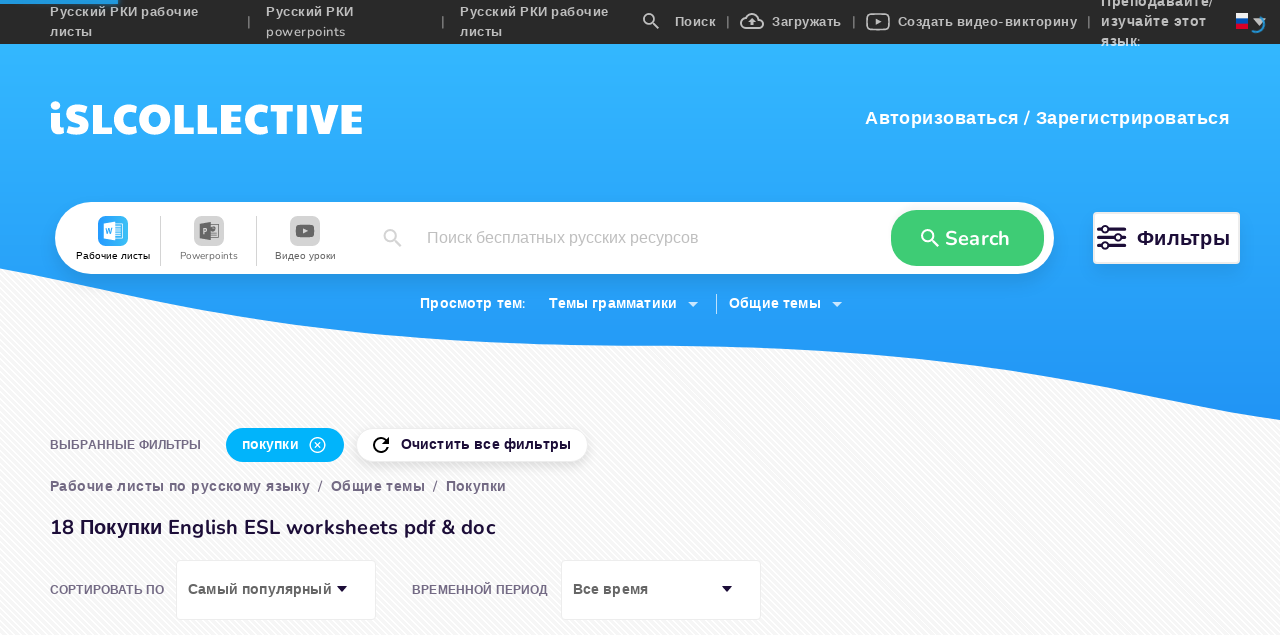

--- FILE ---
content_type: text/html; charset=utf-8
request_url: https://ru.islcollective.com/russkii-rki-rabocie-listy/obshchaya-tema/pokupki
body_size: 79865
content:
<!DOCTYPE html><html lang="ru"><head><script>(function(w,i,g){w[g]=w[g]||[];if(typeof w[g].push=='function')w[g].push(i)})
(window,'GTM-W28LG5X','google_tags_first_party');</script><script>(function(w,d,s,l){w[l]=w[l]||[];(function(){w[l].push(arguments);})('set', 'developer_id.dY2E1Nz', true);
		var f=d.getElementsByTagName(s)[0],
		j=d.createElement(s);j.async=true;j.src='/jl2m/';
		f.parentNode.insertBefore(j,f);
		})(window,document,'script','dataLayer');</script><title>18 Покупки Pусский РКИ pабочие листы пдф и док</title><meta charSet="utf-8"/><meta http-equiv="X-UA-Compatible" content="IE=edge"/><meta name="csrf_token" content=""/><meta name="_token" content=""/><meta name="robots" content="noodp"/><meta name="theme-color" content="#ffffff"/><meta name="viewport" content="width=device-width, initial-scale=1, shrink-to-fit=no"/><meta name="msapplication-TileColor" content="#ffffff"/><meta name="msapplication-TileImage" content="/ms-icon-144x144.png"/><meta name="title" content="18 Покупки Pусский РКИ pабочие листы пдф и док"/><meta property="og:title" content="18 Покупки Pусский РКИ pабочие листы пдф и док"/><meta name="type" property="og:type" content="website"/><meta name="image" property="og:image" content=""/><meta name="twitter:image" content=""/><meta property="og:image:secure_url" content=""/><meta property="og:image:type" content="image/*"/><meta name="url" property="og:url" content="https://ru.islcollective.com"/><meta name="description" content="Выбор Pусский РКИ покупки печатные формы c "/><meta property="og:description" content="Выбор Pусский РКИ покупки печатные формы c "/><meta name="site_name" property="og:site_name" content="iSL Collective"/><meta name="locale" property="og:locale" content="ru_RU"/><meta name="next-head-count" content="22"/><script type="11921a3c22d78f23e8fc55b3-text/javascript" src="/static/gtm.js"></script><link rel="preconnect" href="https://stats.g.doubleclick.net"/><link rel="dns-prefetch" href="https://stats.g.doubleclick.net"/><link rel="preconnect" href="https://googleads.g.doubleclick.net"/><link rel="dns-prefetch" href="https://googleads.g.doubleclick.net"/><link rel="preconnect" href="https://www.google.hu"/><link rel="dns-prefetch" href="https://www.google.hu"/><link rel="preconnect" href="https://www.google.com"/><link rel="dns-prefetch" href="https://www.google.com"/><link rel="preconnect" href="https://www.google-analytics.com"/><link rel="dns-prefetch" href="https://www.google-analytics.com"/><link rel="preconnect" href="https://region1.analytics.google.com"/><link rel="dns-prefetch" href="https://region1.analytics.google.com"/><link rel="preconnect" href="https://www.googletagmanager.com"/><link rel="dns-prefetch" href="https://www.googletagmanager.com"/><link rel="apple-touch-icon" sizes="180x180" href="/apple-touch-icon.png"/><link rel="icon" type="image/png" sizes="32x32" href="/favicon-32x32.png"/><link rel="icon" type="image/png" sizes="16x16" href="/favicon-16x16.png"/><link rel="manifest" href="/site.webmanifest"/><link rel="mask-icon" href="/safari-pinned-tab.svg" color="#5bbad5"/><meta name="msapplication-TileColor" content="#da532c"/><meta name="theme-color" content="#ffffff"/><link data-next-font="" rel="preconnect" href="/" crossorigin="anonymous"/><link rel="preload" href="/_next/static/css/17f4423f85518806.css" as="style"/><link rel="stylesheet" href="/_next/static/css/17f4423f85518806.css" data-n-g=""/><link rel="preload" href="/_next/static/css/5038fa70433b2730.css" as="style"/><link rel="stylesheet" href="/_next/static/css/5038fa70433b2730.css" data-n-p=""/><link rel="preload" href="/_next/static/css/ef2ff45d2351d6e6.css" as="style"/><link rel="stylesheet" href="/_next/static/css/ef2ff45d2351d6e6.css"/><link rel="preload" href="/_next/static/css/5984fadbd539717a.css" as="style"/><link rel="stylesheet" href="/_next/static/css/5984fadbd539717a.css"/><link rel="preload" href="/_next/static/css/471501da686eb258.css" as="style"/><link rel="stylesheet" href="/_next/static/css/471501da686eb258.css"/><link rel="preload" href="/_next/static/css/c42a8f64bd1a1226.css" as="style"/><link rel="stylesheet" href="/_next/static/css/c42a8f64bd1a1226.css"/><link rel="preload" href="/_next/static/css/8ab271c04bd70a13.css" as="style"/><link rel="stylesheet" href="/_next/static/css/8ab271c04bd70a13.css"/><link rel="preload" href="/_next/static/css/2cc5a5c62dcbf4fb.css" as="style"/><link rel="stylesheet" href="/_next/static/css/2cc5a5c62dcbf4fb.css"/><noscript data-n-css=""></noscript><script defer="" nomodule="" src="/_next/static/chunks/polyfills-c67a75d1b6f99dc8.js" type="11921a3c22d78f23e8fc55b3-text/javascript"></script><script defer="" src="/_next/static/chunks/1277.82835c151ece3378.js" type="11921a3c22d78f23e8fc55b3-text/javascript"></script><script defer="" src="/_next/static/chunks/1577-5a4159b8b013096d.js" type="11921a3c22d78f23e8fc55b3-text/javascript"></script><script defer="" src="/_next/static/chunks/6401-43cf9ea3d7db7b2f.js" type="11921a3c22d78f23e8fc55b3-text/javascript"></script><script defer="" src="/_next/static/chunks/5215-068cb02484f152c6.js" type="11921a3c22d78f23e8fc55b3-text/javascript"></script><script defer="" src="/_next/static/chunks/4016-7845264354749abb.js" type="11921a3c22d78f23e8fc55b3-text/javascript"></script><script defer="" src="/_next/static/chunks/8547-ddd3c6681985b23f.js" type="11921a3c22d78f23e8fc55b3-text/javascript"></script><script defer="" src="/_next/static/chunks/3068.051271069ecc673b.js" type="11921a3c22d78f23e8fc55b3-text/javascript"></script><script defer="" src="/_next/static/chunks/2484.e4a9c29e88d43f51.js" type="11921a3c22d78f23e8fc55b3-text/javascript"></script><script defer="" src="/_next/static/chunks/2213.d82ccd019f0ab0f4.js" type="11921a3c22d78f23e8fc55b3-text/javascript"></script><script defer="" src="/_next/static/chunks/8121-0bc173bfb6013100.js" type="11921a3c22d78f23e8fc55b3-text/javascript"></script><script defer="" src="/_next/static/chunks/7023.a5663a1502ddd691.js" type="11921a3c22d78f23e8fc55b3-text/javascript"></script><script src="/_next/static/chunks/webpack-b353bfd60ea80057.js" defer="" type="11921a3c22d78f23e8fc55b3-text/javascript"></script><script src="/_next/static/chunks/framework-2114f3935436c3d0.js" defer="" type="11921a3c22d78f23e8fc55b3-text/javascript"></script><script src="/_next/static/chunks/main-c7ba499fc192e7bb.js" defer="" type="11921a3c22d78f23e8fc55b3-text/javascript"></script><script src="/_next/static/chunks/pages/_app-202b954ff444cbb1.js" defer="" type="11921a3c22d78f23e8fc55b3-text/javascript"></script><script src="/_next/static/chunks/423-20e6a8dadb90f026.js" defer="" type="11921a3c22d78f23e8fc55b3-text/javascript"></script><script src="/_next/static/chunks/2364-88406bafc3d49339.js" defer="" type="11921a3c22d78f23e8fc55b3-text/javascript"></script><script src="/_next/static/chunks/7603-0d1d4dfed5c1ccd7.js" defer="" type="11921a3c22d78f23e8fc55b3-text/javascript"></script><script src="/_next/static/chunks/3537-22696c5445e05af8.js" defer="" type="11921a3c22d78f23e8fc55b3-text/javascript"></script><script src="/_next/static/chunks/2706-f66c72177f04e6a4.js" defer="" type="11921a3c22d78f23e8fc55b3-text/javascript"></script><script src="/_next/static/chunks/4660-612dd0a8ce559c87.js" defer="" type="11921a3c22d78f23e8fc55b3-text/javascript"></script><script src="/_next/static/chunks/4980-61ad0689b0fcb117.js" defer="" type="11921a3c22d78f23e8fc55b3-text/javascript"></script><script src="/_next/static/chunks/2300-adb1abccff199a68.js" defer="" type="11921a3c22d78f23e8fc55b3-text/javascript"></script><script src="/_next/static/chunks/4331-1624292abc5b1285.js" defer="" type="11921a3c22d78f23e8fc55b3-text/javascript"></script><script src="/_next/static/chunks/pages/resource/searchEndpoint-be43e3c1eb115b36.js" defer="" type="11921a3c22d78f23e8fc55b3-text/javascript"></script><script src="/_next/static/dhXMONutk6vHqz9QVYtVt/_buildManifest.js" defer="" type="11921a3c22d78f23e8fc55b3-text/javascript"></script><script src="/_next/static/dhXMONutk6vHqz9QVYtVt/_ssgManifest.js" defer="" type="11921a3c22d78f23e8fc55b3-text/javascript"></script><style data-styled="" data-styled-version="5.3.11">.jaLZPW{display:-webkit-box;display:-webkit-flex;display:-ms-flexbox;display:flex;-webkit-flex-wrap:wrap;-ms-flex-wrap:wrap;flex-wrap:wrap;-webkit-align-items:center;-webkit-box-align:center;-ms-flex-align:center;align-items:center;-webkit-box-pack:center;-webkit-justify-content:center;-ms-flex-pack:center;justify-content:center;margin:0 auto;max-width:1200px;height:72px;border-radius:36px;padding:0;}/*!sc*/
data-styled.g1[id="SearchContainer__StyledSearchContainerFilter-sc-15e4q41-0"]{content:"jaLZPW,"}/*!sc*/
.bncwBb{display:-webkit-box;display:-webkit-flex;display:-ms-flexbox;display:flex;position:relative;z-index:1;-webkit-box-flex:1;-webkit-flex-grow:1;-ms-flex-positive:1;flex-grow:1;-webkit-align-items:center;-webkit-box-align:center;-ms-flex-align:center;align-items:center;height:72px;margin:10px 15px;padding:0 10px;border-radius:36px;background-color:#ffffff;box-shadow:0 9px 18px 0 rgba(0,0,0,.1);}/*!sc*/
data-styled.g2[id="SearchContainer__StyledSearchContainer-sc-15e4q41-1"]{content:"bncwBb,"}/*!sc*/
.ibfEDg{width:100%;max-width:100vw;background-position:right bottom;background-repeat:no-repeat;background-size:100%;}/*!sc*/
data-styled.g5[id="SearchLayout__StyledSearchLayout-sc-1lu821p-0"]{content:"ibfEDg,"}/*!sc*/
.bqQKjg{padding-bottom:84px;background-position:center top !important;background-repeat:repeat-x !important;z-index:2;}/*!sc*/
.bqQKjg.type-worksheet{background: url('data:image/svg+xml;utf8,          <svg xmlns="http://www.w3.org/2000/svg" width="1920" height="376">            <defs>              <linearGradient id="a" x1="50%" x2="50%" y1="0%" y2="100%">                <stop offset="0%" stop-color="%2334B8FF"/>                <stop offset="100%" stop-color="%232194F5"/>              </linearGradient>            </defs>            <path              fill="url(%23a)"              fill-rule="evenodd"              d="m3827 0 .001 294.424C3751.336 333.93 3673.14 373.064 3587 375c-176.22 3.96-281.873-76.47-707.019-78.08l-12.981-.024c-436 0-562.083-82.192-720-85.465-81.496-1.69-159.308 40.863-240 82.993V0h1920Z"              transform="translate(-1907)"            />          </svg>' ),transparent;background-size:1950px;}/*!sc*/
data-styled.g6[id="SearchLayout__StyledLayoutHeader-sc-1lu821p-1"]{content:"bqQKjg,"}/*!sc*/
</style></head><body class="layout_searchEndpoint"><noscript><iframe src="https://www.googletagmanager.com/ns.html?id=GTM-W28LG5X" height="0" width="0" style="display:none;visibility:hidden"></iframe></noscript><div id="__next"><div class=""><div class="adblocker-detection"><div class="adBanner ad ad-banner _ap_apex_ad"></div></div><div style="display:none" subdomain="ru" test="5+ Pусский Pки бесплатные печатные рабочие листы, Видео уроки" language="ru"></div><div class="layout-wrapper" itemscope="" itemType="https://schema.org/WebPage"><div class="SearchLayout__StyledSearchLayout-sc-1lu821p-0 ibfEDg layout-search"><div class="SearchLayout__StyledLayoutHeader-sc-1lu821p-1 bqQKjg layout-header type-worksheet"><div class="isl-app-header type-worksheet need-margin" style="height:148px;min-height:148px"><div class="isl-header-container"><a href="https://ru.islcollective.com/"><div style="display:flex;align-items:center;justify-content:center" title="isl-logo"><svg width="312" viewBox="0 0 312 34" height="34" xmlns="http://www.w3.org/2000/svg"><path d="M5.468 8.808c1.26 0 2.366-.406 3.318-1.218.952-.812 1.428-1.834 1.428-3.066 0-1.148-.469-2.142-1.407-2.982C7.869.702 6.756.282 5.468.282 4.236.282 3.144.688 2.192 1.5 1.24 2.312.764 3.32.764 4.524s.455 2.219 1.365 3.045c.91.826 2.023 1.239 3.339 1.239Zm3.024 24.528c1.064 0 2.093-.126 3.087-.378.994-.252 1.799-.616 2.415-1.092l-.462-5.838c-.588.336-1.162.504-1.722.504s-1.015-.175-1.365-.525c-.35-.35-.525-.847-.525-1.491V11.958H1.016v12.936c0 2.604.658 4.662 1.974 6.174 1.316 1.512 3.15 2.268 5.502 2.268Zm18.039.336c3.948 0 6.93-.833 8.946-2.499 2.016-1.666 3.024-4.053 3.024-7.161 0-2.24-.756-4.165-2.268-5.775-1.512-1.61-3.738-2.807-6.678-3.591-1.876-.532-3.115-.973-3.717-1.323-.602-.35-.903-.777-.903-1.281 0-1.008.924-1.512 2.772-1.512 1.092 0 2.219.119 3.381.357s2.527.623 4.095 1.155L37.451 5.7c-1.344-.728-2.884-1.281-4.62-1.659a24.801 24.801 0 0 0-5.292-.567c-3.444 0-6.181.791-8.211 2.373-2.03 1.582-3.045 3.913-3.045 6.993 0 1.988.63 3.745 1.89 5.271 1.26 1.526 3.024 2.625 5.292 3.297 1.848.532 3.234.98 4.158 1.344.924.364 1.54.693 1.848.987.308.294.462.637.462 1.029 0 .588-.287 1.029-.861 1.323-.574.294-1.477.441-2.709.441-2.268 0-4.844-.518-7.728-1.554l-2.1 6.51c2.716 1.456 6.048 2.184 9.996 2.184ZM62.084 33v-6.384H52.046V4.104h-9.072V33h19.11Zm16.863.672c2.884 0 5.544-.714 7.98-2.142l-1.176-6.636c-1.092.448-2.016.756-2.772.924-.756.168-1.568.252-2.436.252-2.268 0-4.039-.665-5.313-1.995s-1.911-3.185-1.911-5.565c0-2.436.602-4.305 1.806-5.607 1.204-1.302 2.926-1.953 5.166-1.953 1.624 0 3.444.378 5.46 1.134l1.134-6.51c-1.036-.672-2.282-1.19-3.738-1.554a18.287 18.287 0 0 0-4.452-.546c-2.8 0-5.32.651-7.56 1.953-2.24 1.302-4.004 3.101-5.292 5.397-1.288 2.296-1.932 4.872-1.932 7.728 0 2.8.665 5.355 1.995 7.665 1.33 2.31 3.136 4.13 5.418 5.46s4.823 1.995 7.623 1.995Zm25.767 0c2.996 0 5.67-.644 8.022-1.932 2.352-1.288 4.179-3.073 5.481-5.355 1.302-2.282 1.953-4.879 1.953-7.791 0-2.968-.651-5.593-1.953-7.875s-3.122-4.06-5.46-5.334-5.019-1.911-8.043-1.911c-3.024 0-5.705.637-8.043 1.911-2.338 1.274-4.158 3.059-5.46 5.355-1.302 2.296-1.953 4.914-1.953 7.854 0 2.912.651 5.509 1.953 7.791s3.122 4.067 5.46 5.355c2.338 1.288 5.019 1.932 8.043 1.932Zm0-7.644c-1.792 0-3.248-.686-4.368-2.058-1.12-1.372-1.68-3.178-1.68-5.418 0-1.484.252-2.807.756-3.969s1.218-2.072 2.142-2.73a5.23 5.23 0 0 1 3.108-.987c1.176 0 2.226.329 3.15.987.924.658 1.645 1.568 2.163 2.73.518 1.162.777 2.485.777 3.969 0 2.24-.567 4.046-1.701 5.418-1.134 1.372-2.583 2.058-4.347 2.058ZM143.837 33v-6.384h-10.038V4.104h-9.072V33h19.11Zm23.121 0v-6.384H156.92V4.104h-9.072V33h19.11Zm24.297 0v-6.384h-10.08V21.03h9.198v-5.292h-9.198v-5.25h10.08V4.104h-20.286V33h20.286Zm18.837.672c2.884 0 5.544-.714 7.98-2.142l-1.176-6.636c-1.092.448-2.016.756-2.772.924-.756.168-1.568.252-2.436.252-2.268 0-4.039-.665-5.313-1.995s-1.911-3.185-1.911-5.565c0-2.436.602-4.305 1.806-5.607 1.204-1.302 2.926-1.953 5.166-1.953 1.624 0 3.444.378 5.46 1.134l1.134-6.51c-1.036-.672-2.282-1.19-3.738-1.554a18.287 18.287 0 0 0-4.452-.546c-2.8 0-5.32.651-7.56 1.953-2.24 1.302-4.004 3.101-5.292 5.397-1.288 2.296-1.932 4.872-1.932 7.728 0 2.8.665 5.355 1.995 7.665 1.33 2.31 3.136 4.13 5.418 5.46s4.823 1.995 7.623 1.995ZM236.657 33V10.488h6.006V4.104h-21.798v6.384h6.006V33h9.786Zm20.181 0V4.104h-9.702V33h9.702Zm22.617 0 9.03-28.896h-9.912l-4.452 18.018-4.452-18.018h-9.492L268.745 33h10.71Zm32.403 0v-6.384h-10.08V21.03h9.198v-5.292h-9.198v-5.25h10.08V4.104h-20.286V33h20.286Z" fill="#FFF"></path></svg></div></a><div class="isl-header-user-container"><div class="isl-header-user-login"><span class="user-login-text" tabindex="0" role="button">Авторизоваться</span><span class="login-registration-separator">/</span><span class="user-registration-text" tabindex="0" role="button">Зарегистрироваться</span></div></div></div></div><div class="search-container-wrapper"><div class="SearchContainer__StyledSearchContainerFilter-sc-15e4q41-0 jaLZPW search-container-filter"><div class="SearchContainer__StyledSearchContainer-sc-15e4q41-1 bncwBb search-container"><div class="mobile-resource-select-container"><div class="search-field mobile" role="button" tabindex="-10"><div class="search-field-value placeholder">Поиск бесплатных русских ресурсов</div></div></div><div class="search-resource-modal none" tabindex="-1"><div class="search-resource-cover"></div><div class="search-resource-modal-item selected" role="button" tabindex="-2"><svg width="32px" height="32px" viewBox="0 0 32 32" data-resourceType="worksheet"><defs><linearGradient x1="-2.22044605e-14%" y1="50%" x2="100%" y2="50%" id="linearGradient-worksheet"><stop style="stop-color:#249AFF" offset="0%"></stop><stop style="stop-color:#3DC1F5" offset="100%"></stop></linearGradient></defs><g><rect id="Rectangle-Copy-14" fill="url(#linearGradient-worksheet)" x="0" y="0" width="32" height="32" rx="8"></rect><path d="M18.2958936,6.22222222 L18.2958936,8.04134367 C20.7810569,8.05498708 23.2639904,8.01623979 25.746924,8.05498708 C26.2764728,8.00259638 26.6921222,8.40516796 26.6434408,8.92361757 C26.6828318,13.4032041 26.6341505,17.8849736 26.6666667,22.3645602 C26.6434408,22.8238884 26.7131183,23.3332424 26.4412833,23.7401798 C26.1021862,23.9766656 25.6631252,23.9471959 25.268472,23.9652052 C22.9432883,23.9541085 20.6207058,23.9586563 18.2958936,23.9586563 L18.2958936,25.7777778 L16.8443725,25.7777778 C13.3095878,25.1456331 9.76514113,24.5658791 6.22329577,23.9586563 C6.22088029,18.6537344 6.22329577,13.3486305 6.22329577,8.04589147 C9.78353599,7.43648579 13.3465633,6.84308837 16.9071751,6.22222222 L18.2958936,6.22222222 Z M25.7777778,8.88888889 L18.3177804,8.88888889 L18.3177804,10.4444444 L24.1576437,10.4444444 L24.1576437,11.3333333 L18.3177804,11.3333333 L18.3177804,12.4444444 L24.1576437,12.4444444 L24.1576437,13.3333333 L18.3177804,13.3333333 L18.3177804,14.4444444 L24.1576437,14.4444444 L24.1576437,15.3333333 L18.3177804,15.3333333 L18.3177804,16.4444444 L24.1576437,16.4444444 L24.1576437,17.3333333 L18.3177804,17.3333333 L18.3177804,18.4444444 L24.1576437,18.4444444 L24.1576437,19.3333333 L18.3177804,19.3333333 L18.3177804,20.4444444 L24.1576437,20.4444444 L24.1576437,21.3333333 L18.3177804,21.3333333 L18.3177804,23.1111111 L25.7777778,23.1111111 L25.7777778,8.88888889 Z M15.3833677,12.5555556 C14.9226941,12.5822222 14.4597987,12.6067556 13.9969032,12.6222222 C13.7171292,14.1621333 13.427727,15.6999111 13.1660985,17.2421333 C12.8328137,15.7488 12.5180448,14.2512 12.2103119,12.7511111 C11.7705612,12.7733333 11.3308106,12.7911111 10.8910599,12.8154667 C10.567033,14.2689778 10.2339335,15.7223111 9.90712928,17.1754667 C9.83769497,16.7029333 9.76130693,16.2313481 9.68149004,15.760158 L9.18964133,12.9333333 C8.79377313,12.9466667 8.39568304,12.9623111 8,12.9800889 C8.3586514,14.9400889 8.81006705,16.8823111 9.19408512,18.8378667 C9.64105698,18.8668444 10.0876585,18.8935111 10.5320382,18.9157333 C10.8421781,17.4888889 11.1939787,16.0666667 11.4646799,14.6311111 C11.7401953,16.1088 12.0988467,17.5712 12.4067648,19.0421333 C12.8650313,19.0110222 13.4436506,19.2133333 13.8302609,19.0199111 C14.4020293,16.88 14.8602958,14.7088 15.3833677,12.5555556 Z" id="ws_ic" fill="#FFFFFF" fill-rule="nonzero"></path></g></svg><div class="search-resource-modal-item-name">Рабочие листы</div></div><div class="search-resource-modal-item" role="button" tabindex="-2"><svg width="32px" height="32px" viewBox="0 0 32 32" data-resourceType="powerpoint"><defs><linearGradient x1="-2.22044605e-14%" y1="50%" x2="100%" y2="50%" id="linearGradient-powerpoint"><stop style="stop-color:#FF6D00" offset="0%"></stop><stop style="stop-color:#FFBF00" offset="100%"></stop></linearGradient></defs><g><rect id="Rectangle-Copy-14" fill="url(#linearGradient-powerpoint)" x="0" y="0" width="32" height="32" rx="8"></rect><g id="Group-8" transform="translate(6.222222, 6.222222)"><g id="Group-3" transform="translate(0.000000, 0.083810)"><path d="M11.6775162,0.0279365079 L11.6775162,2.13703111 L19.751167,2.13703111 C20.1209346,2.13703111 20.4216432,2.43773968 20.4216432,2.8075073 L20.4216432,2.8075073 L20.4216432,16.2170311 C20.4216432,16.5867987 20.1209346,16.8875073 19.751167,16.8875073 L19.751167,16.8875073 L11.6775162,16.8875073 L11.6775162,19.4438095 L5.58730159e-05,17.4177422 L5.58730159e-05,2.05400381 L11.6775162,0.0279365079 Z M19.5733893,2.9852847 L11.6775162,2.9852847 L11.6775162,5.88465778 C12.1847314,5.2899454 12.9390171,4.91224381 13.7820292,4.91224381 L13.7820292,4.91224381 L13.7820292,7.67784635 L16.5476317,7.67784635 C16.5476317,9.20519111 15.3094857,10.4434489 13.7820292,10.4434489 C12.9390171,10.4434489 12.1847314,10.0657473 11.6775162,9.47103492 L11.6775162,9.47103492 L11.6775162,11.6448305 L17.9725054,11.6448305 L17.9725054,12.4270527 L11.6775162,12.4270527 L11.6775162,13.7493435 L17.9725054,13.7493435 L17.9725054,14.5315657 L11.6775162,14.5315657 L11.6775162,16.1281425 L19.572272,16.1281425 L19.5733893,2.9852847 Z M6.4331967,6.53450565 C5.53878146,6.49204216 4.64101384,6.51740851 3.73866463,6.51740851 L3.73866463,6.51740851 L3.73866463,13.0458352 L4.90831035,13.0458352 L4.90831035,10.8847787 C5.34691352,10.8486847 5.75825067,10.8658936 6.14265702,10.7723622 C6.91426337,10.5846288 7.40382273,10.0507063 7.5807167,9.29183898 C7.77917765,8.43977549 7.7790659,7.58547708 7.11484749,6.89969168 C6.9413059,6.72045105 6.66831035,6.54568025 6.4331967,6.53450565 Z M4.94116368,7.70247517 C5.3575294,7.63654502 5.77199543,7.58491835 6.09281829,7.94697549 C6.34089448,8.22701105 6.35888559,8.89290565 6.14500368,9.25730946 C5.86206273,9.74027581 5.40703289,9.65322565 4.94116368,9.61746692 L4.94116368,9.61746692 Z" id="pp_ic" fill="#FFFFFF" mask="url(#mask-3)"></path></g><path d="M14.2103517,4.60483048 L14.2103517,7.37043302 L16.9759543,7.37043302 C16.9759543,5.84308825 15.7378083,4.60483048 14.2103517,4.60483048" fill="#FFFFFF"></path></g></g></svg><div class="search-resource-modal-item-name">Powerpoints</div></div><div class="search-resource-modal-item" role="button" tabindex="-2"><svg width="32px" height="32px" viewBox="0 0 32 32" data-resourceType="video_lesson"><defs><linearGradient x1="-2.22044605e-14%" y1="50%" x2="100%" y2="50%" id="linearGradient-video_lesson"><stop style="stop-color:#FF7475" offset="0%"></stop><stop style="stop-color:#FF4041" offset="100%"></stop></linearGradient></defs><g><rect id="Rectangle-Copy-14" fill="url(#linearGradient-video_lesson)" x="0" y="0" width="32" height="32" rx="8"></rect><g id="Group" transform="translate(6.222222, 8.888889)"><path d="M10.0563292,0.444887405 C12.8313088,0.453392356 16.182304,0.582654756 16.8994247,0.683942457 C18.1859881,0.883524133 18.8850485,1.4359263 19.2574049,2.86948157 C19.382658,3.35171081 19.5555556,5.99281506 19.5555556,7.00070253 L19.5555556,7.00070253 L19.5555556,7.22147978 C19.5555556,8.22940716 19.382658,10.8705114 19.2574049,11.3527007 C18.8850485,12.786256 18.1859881,13.3386981 16.8994247,13.5382798 C16.1575757,13.6430601 12.5970739,13.7777778 9.77144872,13.7777778 L9.778,13.7774444 L9.49923023,13.7773347 C6.81997326,13.7691206 3.60367233,13.6483011 2.73957974,13.5488117 L2.65613081,13.5382398 C1.36956745,13.3386582 0.670548523,12.786256 0.298192185,11.3527007 C0.172939017,10.8705114 -1.0658141e-14,8.22936725 -1.0658141e-14,7.22147978 L-1.0658141e-14,7.22147978 L-1.0658141e-14,7.00070253 C-1.0658141e-14,5.99285498 0.172939017,3.35171081 0.298192185,2.86952148 C0.670548523,1.43596621 1.36956745,0.88356405 2.65613081,0.683982373 C3.39797984,0.579201993 6.95852319,0.444444444 9.78410684,0.444444444 Z M7.74706202,4.4094937 L7.74706202,9.75165653 L12.9417483,7.01734764 L7.74706202,4.4094937 Z" id="vid_ic" fill="#FFFFFE"></path><polyline points="7.95733371 4.70156117 12.6245778 7.13770693 12.0898286 7.43034422 7.95733371 4.70156117"></polyline></g></g></svg><div class="search-resource-modal-item-name">Видео уроки</div></div></div><div class="search-input" role="button" tabindex="-4"><svg width="30px" min-width="30px" height="18" viewBox="0 0 16 16" xmlns="http://www.w3.org/2000/svg"><path d="M5.943 0a5.943 5.943 0 0 1 5.943 5.943c0 1.472-.54 2.825-1.427 3.867l.247.247h.723L16 14.63 14.629 16l-4.572-4.571v-.723l-.247-.247a5.957 5.957 0 0 1-3.867 1.427A5.943 5.943 0 0 1 5.943 0m0 1.829a4.097 4.097 0 0 0-4.114 4.114 4.097 4.097 0 0 0 4.114 4.114 4.097 4.097 0 0 0 4.114-4.114 4.097 4.097 0 0 0-4.114-4.114Z" fill="#000" fill-rule="nonzero"></path></svg><span class="ant-input-affix-wrapper search-input-text ant-input-affix-wrapper-borderless"><input autoComplete="off" type="text" id="search-input-field" name="searchValue" placeholder="Поиск бесплатных русских ресурсов" class="ant-input ant-input-borderless" value=""/><span class="ant-input-suffix"><span class="ant-input-clear-icon ant-input-clear-icon-hidden" role="button" tabindex="-1"><span role="img" aria-label="close" tabindex="-1" class="anticon anticon-close"><svg fill-rule="evenodd" viewBox="64 64 896 896" focusable="false" data-icon="close" width="1em" height="1em" fill="currentColor" aria-hidden="true"><path d="M799.86 166.31c.02 0 .04.02.08.06l57.69 57.7c.04.03.05.05.06.08a.12.12 0 010 .06c0 .03-.02.05-.06.09L569.93 512l287.7 287.7c.04.04.05.06.06.09a.12.12 0 010 .07c0 .02-.02.04-.06.08l-57.7 57.69c-.03.04-.05.05-.07.06a.12.12 0 01-.07 0c-.03 0-.05-.02-.09-.06L512 569.93l-287.7 287.7c-.04.04-.06.05-.09.06a.12.12 0 01-.07 0c-.02 0-.04-.02-.08-.06l-57.69-57.7c-.04-.03-.05-.05-.06-.07a.12.12 0 010-.07c0-.03.02-.05.06-.09L454.07 512l-287.7-287.7c-.04-.04-.05-.06-.06-.09a.12.12 0 010-.07c0-.02.02-.04.06-.08l57.7-57.69c.03-.04.05-.05.07-.06a.12.12 0 01.07 0c.03 0 .05.02.09.06L512 454.07l287.7-287.7c.04-.04.06-.05.09-.06a.12.12 0 01.07 0z"></path></svg></span></span></span></span><div class="search-input-modal"></div></div><div id="search-button" class="search-search-button custom-green-button" role="button" tabindex="-5"><svg width="30px" min-width="30px" height="18" viewBox="0 0 16 16" xmlns="http://www.w3.org/2000/svg"><path d="M5.943 0a5.943 5.943 0 0 1 5.943 5.943c0 1.472-.54 2.825-1.427 3.867l.247.247h.723L16 14.63 14.629 16l-4.572-4.571v-.723l-.247-.247a5.957 5.957 0 0 1-3.867 1.427A5.943 5.943 0 0 1 5.943 0m0 1.829a4.097 4.097 0 0 0-4.114 4.114 4.097 4.097 0 0 0 4.114 4.114 4.097 4.097 0 0 0 4.114-4.114 4.097 4.097 0 0 0-4.114-4.114Z" fill="#000" fill-rule="nonzero"></path></svg><span>Search</span></div></div><div tabindex="0" role="button" class="search-filter-container"><svg width="30px" height="26px" min-width="30px" xmlns="http://www.w3.org/2000/svg"><g fill="none" fill-rule="evenodd"><g transform="translate(0 1)"><rect fill="#1C0D38" y="1.624" width="29.233" height="3.248" rx="1.624"></rect><circle stroke="#1C0D38" stroke-width="1.949" fill="#FFF" cx="8.12" cy="3.248" r="3.248"></circle></g><g transform="translate(0 9.12)"><rect fill="#1C0D38" y="1.624" width="29.233" height="3.248" rx="1.624"></rect><circle stroke="#1C0D38" stroke-width="1.949" fill="#FFF" cx="21.113" cy="3.248" r="3.248"></circle></g><g transform="translate(0 17.24)"><rect fill="#1C0D38" y="1.624" width="29.233" height="3.248" rx="1.624"></rect><circle stroke="#1C0D38" stroke-width="1.949" fill="#FFF" cx="8.12" cy="3.248" r="3.248"></circle></g></g></svg><span class="filter-button-text">Фильтры</span></div></div><div class="search-topics-selectors"><span class="search-topics-selectors-text">Просмотр тем:</span><span class="search-topics-selectors-selector grammar" role="button" tabindex="-6"><span class="search-topics-selectors-text">Темы грамматики</span><svg class="down-arrow-icon" width="10" height="5" xmlns="http://www.w3.org/2000/svg"><path d="m0 0 5 5 5-5z" fill="#FFF" fill-rule="nonzero" opacity=".754"></path></svg></span><span class="search-topics-selectors-selector general" role="button" tabindex="-7"><span class="search-topics-selectors-text">Общие темы</span><svg class="down-arrow-icon" width="10" height="5" xmlns="http://www.w3.org/2000/svg"><path d="m0 0 5 5 5-5z" fill="#FFF" fill-rule="nonzero" opacity=".754"></path></svg></span></div></div></div><div class="layout-body"><div class="search-page-container"><meta itemProp="name" content="18 Покупки Pусский РКИ pабочие листы пдф и док"/><meta itemProp="description" content="Выбор Pусский РКИ покупки печатные формы c "/><div class="search-select-container"><div class="search-select-filters"><div class="search-select-title">SELECTED FILTERS</div><div class="tag-container clear" tabindex="0" role="button"><div class="tag-icon"><svg width="16" height="16" xmlns="http://www.w3.org/2000/svg"><path d="M13.65 2.35A7.958 7.958 0 0 0 8 0a8 8 0 1 0 0 16c3.73 0 6.84-2.55 7.73-6h-2.08A5.99 5.99 0 0 1 8 14 6 6 0 1 1 8 2c1.66 0 3.14.69 4.22 1.78L9 7h7V0l-2.35 2.35Z" fill="#000" fill-rule="nonzero"></path></svg></div><div class="tag-name" title="Clear all filters">Clear all filters</div></div></div><div class="breadcrumb-container"><ul itemscope="" itemType="https://schema.org/BreadcrumbList"><li itemProp="itemListElement" itemscope="" itemType="https://schema.org/ListItem" class=" dark"><a itemProp="item" href="https://ru.islcollective.com/russkii-rki-rabocie-listy"><span itemProp="name">Рабочие листы по русскому языку</span></a><meta itemProp="position" content="1"/></li><li class="linkless dark"><span>Общие темы</span><meta itemProp="position" content="2"/></li><li itemProp="itemListElement" itemscope="" itemType="https://schema.org/ListItem" class=" dark"><a itemProp="item" href="https://ru.islcollective.com/russkii-rki-rabocie-listy/obshchaya-tema/pokupki"><span itemProp="name">Покупки</span></a><meta itemProp="position" content="3"/></li></ul></div><h1 class="search-title">18 Покупки Pусский РКИ pабочие листы пдф и док</h1><div class="search-selector-container"><div class="search-selector"><div class="search-select-label">СОРТИРОВАТЬ ПО</div><div class="isl-selector isl-has-value" style="min-width:200px"><div class="isl-selector-label-container"></div><div class="isl-selector-input-container"><div class="ant-select ant-tree-select ant-select-single ant-select-show-arrow" style="min-width:200px"><div class="ant-select-selector"><span class="ant-select-selection-search"><input type="search" autoComplete="off" class="ant-select-selection-search-input" role="combobox" aria-expanded="false" aria-haspopup="listbox" aria-owns="undefined_list" aria-autocomplete="list" aria-controls="undefined_list" readonly="" unselectable="on" style="opacity:0" value=""/></span><span class="ant-select-selection-item" title="Самый популярный">Самый популярный</span></div><span class="ant-select-arrow" style="user-select:none;-webkit-user-select:none" unselectable="on" aria-hidden="true"><span role="img" aria-label="caret-down" style="font-size:14px;color:#1C0D38" class="anticon anticon-caret-down isl-arrow"><svg viewBox="0 0 1024 1024" focusable="false" data-icon="caret-down" width="1em" height="1em" fill="currentColor" aria-hidden="true"><path d="M840.4 300H183.6c-19.7 0-30.7 20.8-18.5 35l328.4 380.8c9.4 10.9 27.5 10.9 37 0L858.9 335c12.2-14.2 1.2-35-18.5-35z"></path></svg></span></span></div></div></div></div><div class="search-selector"><div class="search-select-label">ВРЕМЕННОЙ ПЕРИОД</div><div class="isl-selector isl-has-value" style="min-width:120px"><div class="isl-selector-label-container"></div><div class="isl-selector-input-container"><div class="ant-select ant-tree-select ant-select-single ant-select-show-arrow" style="min-width:120px"><div class="ant-select-selector"><span class="ant-select-selection-search"><input type="search" autoComplete="off" class="ant-select-selection-search-input" role="combobox" aria-expanded="false" aria-haspopup="listbox" aria-owns="undefined_list" aria-autocomplete="list" aria-controls="undefined_list" readonly="" unselectable="on" style="opacity:0" value=""/></span><span class="ant-select-selection-item" title="Все время">Все время</span></div><span class="ant-select-arrow" style="user-select:none;-webkit-user-select:none" unselectable="on" aria-hidden="true"><span role="img" aria-label="caret-down" style="font-size:14px;color:#1C0D38" class="anticon anticon-caret-down isl-arrow"><svg viewBox="0 0 1024 1024" focusable="false" data-icon="caret-down" width="1em" height="1em" fill="currentColor" aria-hidden="true"><path d="M840.4 300H183.6c-19.7 0-30.7 20.8-18.5 35l328.4 380.8c9.4 10.9 27.5 10.9 37 0L858.9 335c12.2-14.2 1.2-35-18.5-35z"></path></svg></span></span></div></div></div></div></div></div><div id="scroll"></div><div class="pushup-container" style="min-width:160px;width:100%;height:230px;margin-bottom:40px"><div style="height:100%;text-align:center;padding:115px 0;display:block"><div class="ant-spin ant-spin-lg ant-spin-spinning" aria-live="polite" aria-busy="true"><span class="ant-spin-dot ant-spin-dot-spin"><i class="ant-spin-dot-item"></i><i class="ant-spin-dot-item"></i><i class="ant-spin-dot-item"></i><i class="ant-spin-dot-item"></i></span></div></div></div><div class="search-cards-container"><div class="resource-card-container worksheet worksheet" style="max-height:625px"><div tabindex="0" role="button" class="resource-card-header"><img alt="korodi4" src="https://static.islcollective.com/storage/default_avatars/avatar_penguin-28x28.jpg" srcSet="https://static.islcollective.com/storage/default_avatars/avatar_penguin-28x28.jpg 1x, https://static.islcollective.com/storage/default_avatars/avatar_penguin-56x56.jpg 2x" width="28" height="28" loading="lazy"/><div class="resource-card-author">korodi4</div></div><a label="Покупка в сyпермаркете" class="clickable-content" href="/russkii-rki-rabocie-listy/tema-grammaticheskaya/imya-chislitelnoe/pokupka-v-sypermarkete/12717"><div style="position:relative"><img alt="Покупка в сyпермаркете" src="https://static.islcollective.com/storage/preview/201111/296x409/y_12717_1.jpg" srcSet="https://static.islcollective.com/storage/preview/201111/296x409/y_12717_1.jpg 1x, https://static.islcollective.com/storage/preview/201111/592x818/y_12717_1.jpg 2x" width="100%" height="409" loading="lazy" class=""/><svg width="32px" height="32px" viewBox="0 0 32 32" data-resourceType="worksheet"><defs><linearGradient x1="-2.22044605e-14%" y1="50%" x2="100%" y2="50%" id="linearGradient-worksheet"><stop style="stop-color:#249AFF" offset="0%"></stop><stop style="stop-color:#3DC1F5" offset="100%"></stop></linearGradient></defs><g><rect id="Rectangle-Copy-14" fill="url(#linearGradient-worksheet)" x="0" y="0" width="32" height="32" rx="8"></rect><path d="M18.2958936,6.22222222 L18.2958936,8.04134367 C20.7810569,8.05498708 23.2639904,8.01623979 25.746924,8.05498708 C26.2764728,8.00259638 26.6921222,8.40516796 26.6434408,8.92361757 C26.6828318,13.4032041 26.6341505,17.8849736 26.6666667,22.3645602 C26.6434408,22.8238884 26.7131183,23.3332424 26.4412833,23.7401798 C26.1021862,23.9766656 25.6631252,23.9471959 25.268472,23.9652052 C22.9432883,23.9541085 20.6207058,23.9586563 18.2958936,23.9586563 L18.2958936,25.7777778 L16.8443725,25.7777778 C13.3095878,25.1456331 9.76514113,24.5658791 6.22329577,23.9586563 C6.22088029,18.6537344 6.22329577,13.3486305 6.22329577,8.04589147 C9.78353599,7.43648579 13.3465633,6.84308837 16.9071751,6.22222222 L18.2958936,6.22222222 Z M25.7777778,8.88888889 L18.3177804,8.88888889 L18.3177804,10.4444444 L24.1576437,10.4444444 L24.1576437,11.3333333 L18.3177804,11.3333333 L18.3177804,12.4444444 L24.1576437,12.4444444 L24.1576437,13.3333333 L18.3177804,13.3333333 L18.3177804,14.4444444 L24.1576437,14.4444444 L24.1576437,15.3333333 L18.3177804,15.3333333 L18.3177804,16.4444444 L24.1576437,16.4444444 L24.1576437,17.3333333 L18.3177804,17.3333333 L18.3177804,18.4444444 L24.1576437,18.4444444 L24.1576437,19.3333333 L18.3177804,19.3333333 L18.3177804,20.4444444 L24.1576437,20.4444444 L24.1576437,21.3333333 L18.3177804,21.3333333 L18.3177804,23.1111111 L25.7777778,23.1111111 L25.7777778,8.88888889 Z M15.3833677,12.5555556 C14.9226941,12.5822222 14.4597987,12.6067556 13.9969032,12.6222222 C13.7171292,14.1621333 13.427727,15.6999111 13.1660985,17.2421333 C12.8328137,15.7488 12.5180448,14.2512 12.2103119,12.7511111 C11.7705612,12.7733333 11.3308106,12.7911111 10.8910599,12.8154667 C10.567033,14.2689778 10.2339335,15.7223111 9.90712928,17.1754667 C9.83769497,16.7029333 9.76130693,16.2313481 9.68149004,15.760158 L9.18964133,12.9333333 C8.79377313,12.9466667 8.39568304,12.9623111 8,12.9800889 C8.3586514,14.9400889 8.81006705,16.8823111 9.19408512,18.8378667 C9.64105698,18.8668444 10.0876585,18.8935111 10.5320382,18.9157333 C10.8421781,17.4888889 11.1939787,16.0666667 11.4646799,14.6311111 C11.7401953,16.1088 12.0988467,17.5712 12.4067648,19.0421333 C12.8650313,19.0110222 13.4436506,19.2133333 13.8302609,19.0199111 C14.4020293,16.88 14.8602958,14.7088 15.3833677,12.5555556 Z" id="ws_ic" fill="#FFFFFF" fill-rule="nonzero"></path></g></svg></div><div class="resource-card-description-container"><div class="clamp-lines resource-card-description-title"><div id="clamped-content-clamp-title-12717" aria-hidden="true">Покупка в сyпермарке</div></div><div class="clamp-lines resource-card-description"><div id="clamped-content-clamp-description-12717" aria-hidden="true">Рабочий лист для раз</div></div></div></a><div class="resource-card-footer"><div class="resource-use-container"><span>1954 uses</span></div></div></div><div class="resource-card-container worksheet worksheet" style="max-height:625px"><div tabindex="0" role="button" class="resource-card-header"><img alt="Ilona38" src="https://static.islcollective.com/storage/default_avatars/avatar_tiger-28x28.jpg" srcSet="https://static.islcollective.com/storage/default_avatars/avatar_tiger-28x28.jpg 1x, https://static.islcollective.com/storage/default_avatars/avatar_tiger-56x56.jpg 2x" width="28" height="28" loading="lazy"/><div class="resource-card-author">Ilona38</div></div><a label="В магазине " class="clickable-content" href="/russkii-rki-rabocie-listy/obshchaya-tema/pokupki/v-magazine/85293"><div style="position:relative"><img alt="В магазине " src="https://static.islcollective.com/storage/preview/201601/296x409/islcollective-worksheet_85293_1.jpg" srcSet="https://static.islcollective.com/storage/preview/201601/296x409/islcollective-worksheet_85293_1.jpg 1x, https://static.islcollective.com/storage/preview/201601/592x818/islcollective-worksheet_85293_1.jpg 2x" width="100%" height="409" loading="lazy" class=""/><svg width="32px" height="32px" viewBox="0 0 32 32" data-resourceType="worksheet"><defs><linearGradient x1="-2.22044605e-14%" y1="50%" x2="100%" y2="50%" id="linearGradient-worksheet"><stop style="stop-color:#249AFF" offset="0%"></stop><stop style="stop-color:#3DC1F5" offset="100%"></stop></linearGradient></defs><g><rect id="Rectangle-Copy-14" fill="url(#linearGradient-worksheet)" x="0" y="0" width="32" height="32" rx="8"></rect><path d="M18.2958936,6.22222222 L18.2958936,8.04134367 C20.7810569,8.05498708 23.2639904,8.01623979 25.746924,8.05498708 C26.2764728,8.00259638 26.6921222,8.40516796 26.6434408,8.92361757 C26.6828318,13.4032041 26.6341505,17.8849736 26.6666667,22.3645602 C26.6434408,22.8238884 26.7131183,23.3332424 26.4412833,23.7401798 C26.1021862,23.9766656 25.6631252,23.9471959 25.268472,23.9652052 C22.9432883,23.9541085 20.6207058,23.9586563 18.2958936,23.9586563 L18.2958936,25.7777778 L16.8443725,25.7777778 C13.3095878,25.1456331 9.76514113,24.5658791 6.22329577,23.9586563 C6.22088029,18.6537344 6.22329577,13.3486305 6.22329577,8.04589147 C9.78353599,7.43648579 13.3465633,6.84308837 16.9071751,6.22222222 L18.2958936,6.22222222 Z M25.7777778,8.88888889 L18.3177804,8.88888889 L18.3177804,10.4444444 L24.1576437,10.4444444 L24.1576437,11.3333333 L18.3177804,11.3333333 L18.3177804,12.4444444 L24.1576437,12.4444444 L24.1576437,13.3333333 L18.3177804,13.3333333 L18.3177804,14.4444444 L24.1576437,14.4444444 L24.1576437,15.3333333 L18.3177804,15.3333333 L18.3177804,16.4444444 L24.1576437,16.4444444 L24.1576437,17.3333333 L18.3177804,17.3333333 L18.3177804,18.4444444 L24.1576437,18.4444444 L24.1576437,19.3333333 L18.3177804,19.3333333 L18.3177804,20.4444444 L24.1576437,20.4444444 L24.1576437,21.3333333 L18.3177804,21.3333333 L18.3177804,23.1111111 L25.7777778,23.1111111 L25.7777778,8.88888889 Z M15.3833677,12.5555556 C14.9226941,12.5822222 14.4597987,12.6067556 13.9969032,12.6222222 C13.7171292,14.1621333 13.427727,15.6999111 13.1660985,17.2421333 C12.8328137,15.7488 12.5180448,14.2512 12.2103119,12.7511111 C11.7705612,12.7733333 11.3308106,12.7911111 10.8910599,12.8154667 C10.567033,14.2689778 10.2339335,15.7223111 9.90712928,17.1754667 C9.83769497,16.7029333 9.76130693,16.2313481 9.68149004,15.760158 L9.18964133,12.9333333 C8.79377313,12.9466667 8.39568304,12.9623111 8,12.9800889 C8.3586514,14.9400889 8.81006705,16.8823111 9.19408512,18.8378667 C9.64105698,18.8668444 10.0876585,18.8935111 10.5320382,18.9157333 C10.8421781,17.4888889 11.1939787,16.0666667 11.4646799,14.6311111 C11.7401953,16.1088 12.0988467,17.5712 12.4067648,19.0421333 C12.8650313,19.0110222 13.4436506,19.2133333 13.8302609,19.0199111 C14.4020293,16.88 14.8602958,14.7088 15.3833677,12.5555556 Z" id="ws_ic" fill="#FFFFFF" fill-rule="nonzero"></path></g></svg></div><div class="resource-card-description-container"><div class="clamp-lines resource-card-description-title"><div id="clamped-content-clamp-title-85293" aria-hidden="true">В магазине </div></div><div class="clamp-lines resource-card-description"><div id="clamped-content-clamp-description-85293" aria-hidden="true">Рабочий лист, которы</div></div></div></a><div class="resource-card-footer"><div class="resource-use-container"><span>1070 uses</span></div></div></div><div class="resource-card-container worksheet worksheet" style="max-height:625px"><div tabindex="0" role="button" class="resource-card-header"><img alt="Tanya50" src="https://static.islcollective.com/storage/uploads/avatars/000/484/205/d/ebff24d0-6e68-11ed-b92a-89f55b70e1f9-28x28.jpg" srcSet="https://static.islcollective.com/storage/uploads/avatars/000/484/205/d/ebff24d0-6e68-11ed-b92a-89f55b70e1f9-28x28.jpg 1x, https://static.islcollective.com/storage/uploads/avatars/000/484/205/d/ebff24d0-6e68-11ed-b92a-89f55b70e1f9-56x56.jpg 2x" width="28" height="28" loading="lazy"/><div class="resource-card-author">Tanya50</div></div><a label="Делать покупки " class="clickable-content" href="/russkii-rki-rabocie-listy/tema-grammaticheskaya/imya-sushestvitelnoe/delat-pokupki/70582"><div style="position:relative"><img alt="Делать покупки " src="https://static.islcollective.com/storage/preview/201405/296x409/islcollective-worksheet_70582_1.jpg" srcSet="https://static.islcollective.com/storage/preview/201405/296x409/islcollective-worksheet_70582_1.jpg 1x, https://static.islcollective.com/storage/preview/201405/592x818/islcollective-worksheet_70582_1.jpg 2x" width="100%" height="409" loading="lazy" class=""/><svg width="32px" height="32px" viewBox="0 0 32 32" data-resourceType="worksheet"><defs><linearGradient x1="-2.22044605e-14%" y1="50%" x2="100%" y2="50%" id="linearGradient-worksheet"><stop style="stop-color:#249AFF" offset="0%"></stop><stop style="stop-color:#3DC1F5" offset="100%"></stop></linearGradient></defs><g><rect id="Rectangle-Copy-14" fill="url(#linearGradient-worksheet)" x="0" y="0" width="32" height="32" rx="8"></rect><path d="M18.2958936,6.22222222 L18.2958936,8.04134367 C20.7810569,8.05498708 23.2639904,8.01623979 25.746924,8.05498708 C26.2764728,8.00259638 26.6921222,8.40516796 26.6434408,8.92361757 C26.6828318,13.4032041 26.6341505,17.8849736 26.6666667,22.3645602 C26.6434408,22.8238884 26.7131183,23.3332424 26.4412833,23.7401798 C26.1021862,23.9766656 25.6631252,23.9471959 25.268472,23.9652052 C22.9432883,23.9541085 20.6207058,23.9586563 18.2958936,23.9586563 L18.2958936,25.7777778 L16.8443725,25.7777778 C13.3095878,25.1456331 9.76514113,24.5658791 6.22329577,23.9586563 C6.22088029,18.6537344 6.22329577,13.3486305 6.22329577,8.04589147 C9.78353599,7.43648579 13.3465633,6.84308837 16.9071751,6.22222222 L18.2958936,6.22222222 Z M25.7777778,8.88888889 L18.3177804,8.88888889 L18.3177804,10.4444444 L24.1576437,10.4444444 L24.1576437,11.3333333 L18.3177804,11.3333333 L18.3177804,12.4444444 L24.1576437,12.4444444 L24.1576437,13.3333333 L18.3177804,13.3333333 L18.3177804,14.4444444 L24.1576437,14.4444444 L24.1576437,15.3333333 L18.3177804,15.3333333 L18.3177804,16.4444444 L24.1576437,16.4444444 L24.1576437,17.3333333 L18.3177804,17.3333333 L18.3177804,18.4444444 L24.1576437,18.4444444 L24.1576437,19.3333333 L18.3177804,19.3333333 L18.3177804,20.4444444 L24.1576437,20.4444444 L24.1576437,21.3333333 L18.3177804,21.3333333 L18.3177804,23.1111111 L25.7777778,23.1111111 L25.7777778,8.88888889 Z M15.3833677,12.5555556 C14.9226941,12.5822222 14.4597987,12.6067556 13.9969032,12.6222222 C13.7171292,14.1621333 13.427727,15.6999111 13.1660985,17.2421333 C12.8328137,15.7488 12.5180448,14.2512 12.2103119,12.7511111 C11.7705612,12.7733333 11.3308106,12.7911111 10.8910599,12.8154667 C10.567033,14.2689778 10.2339335,15.7223111 9.90712928,17.1754667 C9.83769497,16.7029333 9.76130693,16.2313481 9.68149004,15.760158 L9.18964133,12.9333333 C8.79377313,12.9466667 8.39568304,12.9623111 8,12.9800889 C8.3586514,14.9400889 8.81006705,16.8823111 9.19408512,18.8378667 C9.64105698,18.8668444 10.0876585,18.8935111 10.5320382,18.9157333 C10.8421781,17.4888889 11.1939787,16.0666667 11.4646799,14.6311111 C11.7401953,16.1088 12.0988467,17.5712 12.4067648,19.0421333 C12.8650313,19.0110222 13.4436506,19.2133333 13.8302609,19.0199111 C14.4020293,16.88 14.8602958,14.7088 15.3833677,12.5555556 Z" id="ws_ic" fill="#FFFFFF" fill-rule="nonzero"></path></g></svg></div><div class="resource-card-description-container"><div class="clamp-lines resource-card-description-title"><div id="clamped-content-clamp-title-70582" aria-hidden="true">Делать покупки </div></div><div class="clamp-lines resource-card-description"><div id="clamped-content-clamp-description-70582" aria-hidden="true">Словарь в картинках </div></div></div></a><div class="resource-card-footer"><div class="resource-use-container"><span>939 uses</span></div></div></div><div class="resource-card-container worksheet worksheet" style="max-height:625px"><div tabindex="0" role="button" class="resource-card-header"><img alt="Sonn" src="https://static.islcollective.com/storage/uploads/avatars/000/001/637/d/cb405550-6760-11ed-93ad-7be1903bb643-28x28.jpg" srcSet="https://static.islcollective.com/storage/uploads/avatars/000/001/637/d/cb405550-6760-11ed-93ad-7be1903bb643-28x28.jpg 1x, https://static.islcollective.com/storage/uploads/avatars/000/001/637/d/cb405550-6760-11ed-93ad-7be1903bb643-56x56.jpg 2x" width="28" height="28" loading="lazy"/><div class="resource-card-author">Sonn</div></div><a label="Квантификаторы и родительный падеж" class="clickable-content" href="/russkii-rki-rabocie-listy/tema-grammaticheskaya/padezhi/kvantifikatory-i-roditelnyi-padez/54253"><div style="position:relative"><img alt="Квантификаторы и родительный падеж" src="https://static.islcollective.com/storage/preview/201306/296x409/islcollective-worksheet_54253_1.jpg" srcSet="https://static.islcollective.com/storage/preview/201306/296x409/islcollective-worksheet_54253_1.jpg 1x, https://static.islcollective.com/storage/preview/201306/592x818/islcollective-worksheet_54253_1.jpg 2x" width="100%" height="409" loading="lazy" class=""/><svg width="32px" height="32px" viewBox="0 0 32 32" data-resourceType="worksheet"><defs><linearGradient x1="-2.22044605e-14%" y1="50%" x2="100%" y2="50%" id="linearGradient-worksheet"><stop style="stop-color:#249AFF" offset="0%"></stop><stop style="stop-color:#3DC1F5" offset="100%"></stop></linearGradient></defs><g><rect id="Rectangle-Copy-14" fill="url(#linearGradient-worksheet)" x="0" y="0" width="32" height="32" rx="8"></rect><path d="M18.2958936,6.22222222 L18.2958936,8.04134367 C20.7810569,8.05498708 23.2639904,8.01623979 25.746924,8.05498708 C26.2764728,8.00259638 26.6921222,8.40516796 26.6434408,8.92361757 C26.6828318,13.4032041 26.6341505,17.8849736 26.6666667,22.3645602 C26.6434408,22.8238884 26.7131183,23.3332424 26.4412833,23.7401798 C26.1021862,23.9766656 25.6631252,23.9471959 25.268472,23.9652052 C22.9432883,23.9541085 20.6207058,23.9586563 18.2958936,23.9586563 L18.2958936,25.7777778 L16.8443725,25.7777778 C13.3095878,25.1456331 9.76514113,24.5658791 6.22329577,23.9586563 C6.22088029,18.6537344 6.22329577,13.3486305 6.22329577,8.04589147 C9.78353599,7.43648579 13.3465633,6.84308837 16.9071751,6.22222222 L18.2958936,6.22222222 Z M25.7777778,8.88888889 L18.3177804,8.88888889 L18.3177804,10.4444444 L24.1576437,10.4444444 L24.1576437,11.3333333 L18.3177804,11.3333333 L18.3177804,12.4444444 L24.1576437,12.4444444 L24.1576437,13.3333333 L18.3177804,13.3333333 L18.3177804,14.4444444 L24.1576437,14.4444444 L24.1576437,15.3333333 L18.3177804,15.3333333 L18.3177804,16.4444444 L24.1576437,16.4444444 L24.1576437,17.3333333 L18.3177804,17.3333333 L18.3177804,18.4444444 L24.1576437,18.4444444 L24.1576437,19.3333333 L18.3177804,19.3333333 L18.3177804,20.4444444 L24.1576437,20.4444444 L24.1576437,21.3333333 L18.3177804,21.3333333 L18.3177804,23.1111111 L25.7777778,23.1111111 L25.7777778,8.88888889 Z M15.3833677,12.5555556 C14.9226941,12.5822222 14.4597987,12.6067556 13.9969032,12.6222222 C13.7171292,14.1621333 13.427727,15.6999111 13.1660985,17.2421333 C12.8328137,15.7488 12.5180448,14.2512 12.2103119,12.7511111 C11.7705612,12.7733333 11.3308106,12.7911111 10.8910599,12.8154667 C10.567033,14.2689778 10.2339335,15.7223111 9.90712928,17.1754667 C9.83769497,16.7029333 9.76130693,16.2313481 9.68149004,15.760158 L9.18964133,12.9333333 C8.79377313,12.9466667 8.39568304,12.9623111 8,12.9800889 C8.3586514,14.9400889 8.81006705,16.8823111 9.19408512,18.8378667 C9.64105698,18.8668444 10.0876585,18.8935111 10.5320382,18.9157333 C10.8421781,17.4888889 11.1939787,16.0666667 11.4646799,14.6311111 C11.7401953,16.1088 12.0988467,17.5712 12.4067648,19.0421333 C12.8650313,19.0110222 13.4436506,19.2133333 13.8302609,19.0199111 C14.4020293,16.88 14.8602958,14.7088 15.3833677,12.5555556 Z" id="ws_ic" fill="#FFFFFF" fill-rule="nonzero"></path></g></svg></div><div class="resource-card-description-container"><div class="clamp-lines resource-card-description-title"><div id="clamped-content-clamp-title-54253" aria-hidden="true">Квантификаторы и род</div></div><div class="clamp-lines resource-card-description"><div id="clamped-content-clamp-description-54253" aria-hidden="true">Словарь квантификато</div></div></div></a><div class="resource-card-footer"><div class="resource-use-container"><span>938 uses</span></div></div></div><div class="resource-card-container worksheet worksheet" style="max-height:625px"><div tabindex="0" role="button" class="resource-card-header"><img alt="grazhina" src="https://static.islcollective.com/storage/default_avatars/avatar_tiger-28x28.jpg" srcSet="https://static.islcollective.com/storage/default_avatars/avatar_tiger-28x28.jpg 1x, https://static.islcollective.com/storage/default_avatars/avatar_tiger-56x56.jpg 2x" width="28" height="28" loading="lazy"/><div class="resource-card-author">grazhina</div></div><a label="Услуги и покупки" class="clickable-content" href="/russkii-rki-rabocie-listy/obshchaya-tema/pokupki/uslugi-i-pokupki/66953"><div style="position:relative"><img alt="Услуги и покупки" src="https://static.islcollective.com/storage/preview/201403/296x409/islcollective-worksheet_66953_1.jpg" srcSet="https://static.islcollective.com/storage/preview/201403/296x409/islcollective-worksheet_66953_1.jpg 1x, https://static.islcollective.com/storage/preview/201403/592x818/islcollective-worksheet_66953_1.jpg 2x" width="100%" height="409" loading="lazy" class=""/><svg width="32px" height="32px" viewBox="0 0 32 32" data-resourceType="worksheet"><defs><linearGradient x1="-2.22044605e-14%" y1="50%" x2="100%" y2="50%" id="linearGradient-worksheet"><stop style="stop-color:#249AFF" offset="0%"></stop><stop style="stop-color:#3DC1F5" offset="100%"></stop></linearGradient></defs><g><rect id="Rectangle-Copy-14" fill="url(#linearGradient-worksheet)" x="0" y="0" width="32" height="32" rx="8"></rect><path d="M18.2958936,6.22222222 L18.2958936,8.04134367 C20.7810569,8.05498708 23.2639904,8.01623979 25.746924,8.05498708 C26.2764728,8.00259638 26.6921222,8.40516796 26.6434408,8.92361757 C26.6828318,13.4032041 26.6341505,17.8849736 26.6666667,22.3645602 C26.6434408,22.8238884 26.7131183,23.3332424 26.4412833,23.7401798 C26.1021862,23.9766656 25.6631252,23.9471959 25.268472,23.9652052 C22.9432883,23.9541085 20.6207058,23.9586563 18.2958936,23.9586563 L18.2958936,25.7777778 L16.8443725,25.7777778 C13.3095878,25.1456331 9.76514113,24.5658791 6.22329577,23.9586563 C6.22088029,18.6537344 6.22329577,13.3486305 6.22329577,8.04589147 C9.78353599,7.43648579 13.3465633,6.84308837 16.9071751,6.22222222 L18.2958936,6.22222222 Z M25.7777778,8.88888889 L18.3177804,8.88888889 L18.3177804,10.4444444 L24.1576437,10.4444444 L24.1576437,11.3333333 L18.3177804,11.3333333 L18.3177804,12.4444444 L24.1576437,12.4444444 L24.1576437,13.3333333 L18.3177804,13.3333333 L18.3177804,14.4444444 L24.1576437,14.4444444 L24.1576437,15.3333333 L18.3177804,15.3333333 L18.3177804,16.4444444 L24.1576437,16.4444444 L24.1576437,17.3333333 L18.3177804,17.3333333 L18.3177804,18.4444444 L24.1576437,18.4444444 L24.1576437,19.3333333 L18.3177804,19.3333333 L18.3177804,20.4444444 L24.1576437,20.4444444 L24.1576437,21.3333333 L18.3177804,21.3333333 L18.3177804,23.1111111 L25.7777778,23.1111111 L25.7777778,8.88888889 Z M15.3833677,12.5555556 C14.9226941,12.5822222 14.4597987,12.6067556 13.9969032,12.6222222 C13.7171292,14.1621333 13.427727,15.6999111 13.1660985,17.2421333 C12.8328137,15.7488 12.5180448,14.2512 12.2103119,12.7511111 C11.7705612,12.7733333 11.3308106,12.7911111 10.8910599,12.8154667 C10.567033,14.2689778 10.2339335,15.7223111 9.90712928,17.1754667 C9.83769497,16.7029333 9.76130693,16.2313481 9.68149004,15.760158 L9.18964133,12.9333333 C8.79377313,12.9466667 8.39568304,12.9623111 8,12.9800889 C8.3586514,14.9400889 8.81006705,16.8823111 9.19408512,18.8378667 C9.64105698,18.8668444 10.0876585,18.8935111 10.5320382,18.9157333 C10.8421781,17.4888889 11.1939787,16.0666667 11.4646799,14.6311111 C11.7401953,16.1088 12.0988467,17.5712 12.4067648,19.0421333 C12.8650313,19.0110222 13.4436506,19.2133333 13.8302609,19.0199111 C14.4020293,16.88 14.8602958,14.7088 15.3833677,12.5555556 Z" id="ws_ic" fill="#FFFFFF" fill-rule="nonzero"></path></g></svg></div><div class="resource-card-description-container"><div class="clamp-lines resource-card-description-title"><div id="clamped-content-clamp-title-66953" aria-hidden="true">Услуги и покупки</div></div><div class="clamp-lines resource-card-description"><div id="clamped-content-clamp-description-66953" aria-hidden="true">Услуги и покупки</div></div></div></a><div class="resource-card-footer"><div class="resource-use-container"><span>823 uses</span></div></div></div><div class="resource-card-container worksheet worksheet" style="max-height:625px"><div tabindex="0" role="button" class="resource-card-header"><img alt="RussianPolylingual" src="https://static.islcollective.com/storage/default_avatars/avatar_croco-28x28.jpg" srcSet="https://static.islcollective.com/storage/default_avatars/avatar_croco-28x28.jpg 1x, https://static.islcollective.com/storage/default_avatars/avatar_croco-56x56.jpg 2x" width="28" height="28" loading="lazy"/><div class="resource-card-author">RussianPolylingual</div></div><a label="Родительный падеж" class="clickable-content" href="/russkii-rki-rabocie-listy/tema-grammaticheskaya/imya-sushestvitelnoe/roditelnyi-padez/135434"><div style="position:relative"><img alt="Родительный падеж" src="https://static.islcollective.com/storage/preview/202105/296x409/islcollective-worksheet-grammar-drills_135434_1.jpg" srcSet="https://static.islcollective.com/storage/preview/202105/296x409/islcollective-worksheet-grammar-drills_135434_1.jpg 1x, https://static.islcollective.com/storage/preview/202105/592x818/islcollective-worksheet-grammar-drills_135434_1.jpg 2x" width="100%" height="409" loading="lazy" class=""/><svg width="32px" height="32px" viewBox="0 0 32 32" data-resourceType="worksheet"><defs><linearGradient x1="-2.22044605e-14%" y1="50%" x2="100%" y2="50%" id="linearGradient-worksheet"><stop style="stop-color:#249AFF" offset="0%"></stop><stop style="stop-color:#3DC1F5" offset="100%"></stop></linearGradient></defs><g><rect id="Rectangle-Copy-14" fill="url(#linearGradient-worksheet)" x="0" y="0" width="32" height="32" rx="8"></rect><path d="M18.2958936,6.22222222 L18.2958936,8.04134367 C20.7810569,8.05498708 23.2639904,8.01623979 25.746924,8.05498708 C26.2764728,8.00259638 26.6921222,8.40516796 26.6434408,8.92361757 C26.6828318,13.4032041 26.6341505,17.8849736 26.6666667,22.3645602 C26.6434408,22.8238884 26.7131183,23.3332424 26.4412833,23.7401798 C26.1021862,23.9766656 25.6631252,23.9471959 25.268472,23.9652052 C22.9432883,23.9541085 20.6207058,23.9586563 18.2958936,23.9586563 L18.2958936,25.7777778 L16.8443725,25.7777778 C13.3095878,25.1456331 9.76514113,24.5658791 6.22329577,23.9586563 C6.22088029,18.6537344 6.22329577,13.3486305 6.22329577,8.04589147 C9.78353599,7.43648579 13.3465633,6.84308837 16.9071751,6.22222222 L18.2958936,6.22222222 Z M25.7777778,8.88888889 L18.3177804,8.88888889 L18.3177804,10.4444444 L24.1576437,10.4444444 L24.1576437,11.3333333 L18.3177804,11.3333333 L18.3177804,12.4444444 L24.1576437,12.4444444 L24.1576437,13.3333333 L18.3177804,13.3333333 L18.3177804,14.4444444 L24.1576437,14.4444444 L24.1576437,15.3333333 L18.3177804,15.3333333 L18.3177804,16.4444444 L24.1576437,16.4444444 L24.1576437,17.3333333 L18.3177804,17.3333333 L18.3177804,18.4444444 L24.1576437,18.4444444 L24.1576437,19.3333333 L18.3177804,19.3333333 L18.3177804,20.4444444 L24.1576437,20.4444444 L24.1576437,21.3333333 L18.3177804,21.3333333 L18.3177804,23.1111111 L25.7777778,23.1111111 L25.7777778,8.88888889 Z M15.3833677,12.5555556 C14.9226941,12.5822222 14.4597987,12.6067556 13.9969032,12.6222222 C13.7171292,14.1621333 13.427727,15.6999111 13.1660985,17.2421333 C12.8328137,15.7488 12.5180448,14.2512 12.2103119,12.7511111 C11.7705612,12.7733333 11.3308106,12.7911111 10.8910599,12.8154667 C10.567033,14.2689778 10.2339335,15.7223111 9.90712928,17.1754667 C9.83769497,16.7029333 9.76130693,16.2313481 9.68149004,15.760158 L9.18964133,12.9333333 C8.79377313,12.9466667 8.39568304,12.9623111 8,12.9800889 C8.3586514,14.9400889 8.81006705,16.8823111 9.19408512,18.8378667 C9.64105698,18.8668444 10.0876585,18.8935111 10.5320382,18.9157333 C10.8421781,17.4888889 11.1939787,16.0666667 11.4646799,14.6311111 C11.7401953,16.1088 12.0988467,17.5712 12.4067648,19.0421333 C12.8650313,19.0110222 13.4436506,19.2133333 13.8302609,19.0199111 C14.4020293,16.88 14.8602958,14.7088 15.3833677,12.5555556 Z" id="ws_ic" fill="#FFFFFF" fill-rule="nonzero"></path></g></svg></div><div class="resource-card-description-container"><div class="clamp-lines resource-card-description-title"><div id="clamped-content-clamp-title-135434" aria-hidden="true">Родительный падеж</div></div><div class="clamp-lines resource-card-description"><div id="clamped-content-clamp-description-135434" aria-hidden="true">Уважаемые коллеги!
</div></div></div></a><div class="resource-card-footer"><div class="resource-use-container"><span>658 uses</span></div></div></div><div class="resource-card-container worksheet worksheet" style="max-height:625px"><div tabindex="0" role="button" class="resource-card-header"><img alt="Tanya50" src="https://static.islcollective.com/storage/uploads/avatars/000/484/205/d/ebff24d0-6e68-11ed-b92a-89f55b70e1f9-28x28.jpg" srcSet="https://static.islcollective.com/storage/uploads/avatars/000/484/205/d/ebff24d0-6e68-11ed-b92a-89f55b70e1f9-28x28.jpg 1x, https://static.islcollective.com/storage/uploads/avatars/000/484/205/d/ebff24d0-6e68-11ed-b92a-89f55b70e1f9-56x56.jpg 2x" width="28" height="28" loading="lazy"/><div class="resource-card-author">Tanya50</div></div><a label="Как выбирать  одежду и обувь?" class="clickable-content" href="/russkii-rki-rabocie-listy/tema-grammaticheskaya/imya-prilagatelnoe/kak-vybirat-odezdu-i-obuv/71503"><div style="position:relative"><img alt="Как выбирать  одежду и обувь?" src="https://static.islcollective.com/storage/preview/201407/296x409/islcollective-worksheet_71503_1.jpg" srcSet="https://static.islcollective.com/storage/preview/201407/296x409/islcollective-worksheet_71503_1.jpg 1x, https://static.islcollective.com/storage/preview/201407/592x818/islcollective-worksheet_71503_1.jpg 2x" width="100%" height="409" loading="lazy" class=""/><svg width="32px" height="32px" viewBox="0 0 32 32" data-resourceType="worksheet"><defs><linearGradient x1="-2.22044605e-14%" y1="50%" x2="100%" y2="50%" id="linearGradient-worksheet"><stop style="stop-color:#249AFF" offset="0%"></stop><stop style="stop-color:#3DC1F5" offset="100%"></stop></linearGradient></defs><g><rect id="Rectangle-Copy-14" fill="url(#linearGradient-worksheet)" x="0" y="0" width="32" height="32" rx="8"></rect><path d="M18.2958936,6.22222222 L18.2958936,8.04134367 C20.7810569,8.05498708 23.2639904,8.01623979 25.746924,8.05498708 C26.2764728,8.00259638 26.6921222,8.40516796 26.6434408,8.92361757 C26.6828318,13.4032041 26.6341505,17.8849736 26.6666667,22.3645602 C26.6434408,22.8238884 26.7131183,23.3332424 26.4412833,23.7401798 C26.1021862,23.9766656 25.6631252,23.9471959 25.268472,23.9652052 C22.9432883,23.9541085 20.6207058,23.9586563 18.2958936,23.9586563 L18.2958936,25.7777778 L16.8443725,25.7777778 C13.3095878,25.1456331 9.76514113,24.5658791 6.22329577,23.9586563 C6.22088029,18.6537344 6.22329577,13.3486305 6.22329577,8.04589147 C9.78353599,7.43648579 13.3465633,6.84308837 16.9071751,6.22222222 L18.2958936,6.22222222 Z M25.7777778,8.88888889 L18.3177804,8.88888889 L18.3177804,10.4444444 L24.1576437,10.4444444 L24.1576437,11.3333333 L18.3177804,11.3333333 L18.3177804,12.4444444 L24.1576437,12.4444444 L24.1576437,13.3333333 L18.3177804,13.3333333 L18.3177804,14.4444444 L24.1576437,14.4444444 L24.1576437,15.3333333 L18.3177804,15.3333333 L18.3177804,16.4444444 L24.1576437,16.4444444 L24.1576437,17.3333333 L18.3177804,17.3333333 L18.3177804,18.4444444 L24.1576437,18.4444444 L24.1576437,19.3333333 L18.3177804,19.3333333 L18.3177804,20.4444444 L24.1576437,20.4444444 L24.1576437,21.3333333 L18.3177804,21.3333333 L18.3177804,23.1111111 L25.7777778,23.1111111 L25.7777778,8.88888889 Z M15.3833677,12.5555556 C14.9226941,12.5822222 14.4597987,12.6067556 13.9969032,12.6222222 C13.7171292,14.1621333 13.427727,15.6999111 13.1660985,17.2421333 C12.8328137,15.7488 12.5180448,14.2512 12.2103119,12.7511111 C11.7705612,12.7733333 11.3308106,12.7911111 10.8910599,12.8154667 C10.567033,14.2689778 10.2339335,15.7223111 9.90712928,17.1754667 C9.83769497,16.7029333 9.76130693,16.2313481 9.68149004,15.760158 L9.18964133,12.9333333 C8.79377313,12.9466667 8.39568304,12.9623111 8,12.9800889 C8.3586514,14.9400889 8.81006705,16.8823111 9.19408512,18.8378667 C9.64105698,18.8668444 10.0876585,18.8935111 10.5320382,18.9157333 C10.8421781,17.4888889 11.1939787,16.0666667 11.4646799,14.6311111 C11.7401953,16.1088 12.0988467,17.5712 12.4067648,19.0421333 C12.8650313,19.0110222 13.4436506,19.2133333 13.8302609,19.0199111 C14.4020293,16.88 14.8602958,14.7088 15.3833677,12.5555556 Z" id="ws_ic" fill="#FFFFFF" fill-rule="nonzero"></path></g></svg></div><div class="resource-card-description-container"><div class="clamp-lines resource-card-description-title"><div id="clamped-content-clamp-title-71503" aria-hidden="true">Как выбирать  одежду</div></div><div class="clamp-lines resource-card-description"><div id="clamped-content-clamp-description-71503" aria-hidden="true">Текст для понимания.</div></div></div></a><div class="resource-card-footer"><div class="resource-use-container"><span>621 uses</span></div></div></div><div class="resource-card-container worksheet worksheet" style="max-height:625px"><div tabindex="0" role="button" class="resource-card-header"><img alt="Tanya50" src="https://static.islcollective.com/storage/uploads/avatars/000/484/205/d/ebff24d0-6e68-11ed-b92a-89f55b70e1f9-28x28.jpg" srcSet="https://static.islcollective.com/storage/uploads/avatars/000/484/205/d/ebff24d0-6e68-11ed-b92a-89f55b70e1f9-28x28.jpg 1x, https://static.islcollective.com/storage/uploads/avatars/000/484/205/d/ebff24d0-6e68-11ed-b92a-89f55b70e1f9-56x56.jpg 2x" width="28" height="28" loading="lazy"/><div class="resource-card-author">Tanya50</div></div><a label="Покупки в магазине " class="clickable-content" href="/russkii-rki-rabocie-listy/tema-grammaticheskaya/prostye-predlozheniya/pokupki-v-magazine/70630"><div style="position:relative"><img alt="Покупки в магазине " src="https://static.islcollective.com/storage/preview/201405/296x409/islcollective-worksheet_70630_1.jpg" srcSet="https://static.islcollective.com/storage/preview/201405/296x409/islcollective-worksheet_70630_1.jpg 1x, https://static.islcollective.com/storage/preview/201405/592x818/islcollective-worksheet_70630_1.jpg 2x" width="100%" height="409" loading="lazy" class=""/><svg width="32px" height="32px" viewBox="0 0 32 32" data-resourceType="worksheet"><defs><linearGradient x1="-2.22044605e-14%" y1="50%" x2="100%" y2="50%" id="linearGradient-worksheet"><stop style="stop-color:#249AFF" offset="0%"></stop><stop style="stop-color:#3DC1F5" offset="100%"></stop></linearGradient></defs><g><rect id="Rectangle-Copy-14" fill="url(#linearGradient-worksheet)" x="0" y="0" width="32" height="32" rx="8"></rect><path d="M18.2958936,6.22222222 L18.2958936,8.04134367 C20.7810569,8.05498708 23.2639904,8.01623979 25.746924,8.05498708 C26.2764728,8.00259638 26.6921222,8.40516796 26.6434408,8.92361757 C26.6828318,13.4032041 26.6341505,17.8849736 26.6666667,22.3645602 C26.6434408,22.8238884 26.7131183,23.3332424 26.4412833,23.7401798 C26.1021862,23.9766656 25.6631252,23.9471959 25.268472,23.9652052 C22.9432883,23.9541085 20.6207058,23.9586563 18.2958936,23.9586563 L18.2958936,25.7777778 L16.8443725,25.7777778 C13.3095878,25.1456331 9.76514113,24.5658791 6.22329577,23.9586563 C6.22088029,18.6537344 6.22329577,13.3486305 6.22329577,8.04589147 C9.78353599,7.43648579 13.3465633,6.84308837 16.9071751,6.22222222 L18.2958936,6.22222222 Z M25.7777778,8.88888889 L18.3177804,8.88888889 L18.3177804,10.4444444 L24.1576437,10.4444444 L24.1576437,11.3333333 L18.3177804,11.3333333 L18.3177804,12.4444444 L24.1576437,12.4444444 L24.1576437,13.3333333 L18.3177804,13.3333333 L18.3177804,14.4444444 L24.1576437,14.4444444 L24.1576437,15.3333333 L18.3177804,15.3333333 L18.3177804,16.4444444 L24.1576437,16.4444444 L24.1576437,17.3333333 L18.3177804,17.3333333 L18.3177804,18.4444444 L24.1576437,18.4444444 L24.1576437,19.3333333 L18.3177804,19.3333333 L18.3177804,20.4444444 L24.1576437,20.4444444 L24.1576437,21.3333333 L18.3177804,21.3333333 L18.3177804,23.1111111 L25.7777778,23.1111111 L25.7777778,8.88888889 Z M15.3833677,12.5555556 C14.9226941,12.5822222 14.4597987,12.6067556 13.9969032,12.6222222 C13.7171292,14.1621333 13.427727,15.6999111 13.1660985,17.2421333 C12.8328137,15.7488 12.5180448,14.2512 12.2103119,12.7511111 C11.7705612,12.7733333 11.3308106,12.7911111 10.8910599,12.8154667 C10.567033,14.2689778 10.2339335,15.7223111 9.90712928,17.1754667 C9.83769497,16.7029333 9.76130693,16.2313481 9.68149004,15.760158 L9.18964133,12.9333333 C8.79377313,12.9466667 8.39568304,12.9623111 8,12.9800889 C8.3586514,14.9400889 8.81006705,16.8823111 9.19408512,18.8378667 C9.64105698,18.8668444 10.0876585,18.8935111 10.5320382,18.9157333 C10.8421781,17.4888889 11.1939787,16.0666667 11.4646799,14.6311111 C11.7401953,16.1088 12.0988467,17.5712 12.4067648,19.0421333 C12.8650313,19.0110222 13.4436506,19.2133333 13.8302609,19.0199111 C14.4020293,16.88 14.8602958,14.7088 15.3833677,12.5555556 Z" id="ws_ic" fill="#FFFFFF" fill-rule="nonzero"></path></g></svg></div><div class="resource-card-description-container"><div class="clamp-lines resource-card-description-title"><div id="clamped-content-clamp-title-70630" aria-hidden="true">Покупки в магазине </div></div><div class="clamp-lines resource-card-description"><div id="clamped-content-clamp-description-70630" aria-hidden="true">Продолжение к теме&quot;д</div></div></div></a><div class="resource-card-footer"><div class="resource-use-container"><span>620 uses</span></div></div></div><div class="resource-card-container worksheet worksheet" style="max-height:625px"><div tabindex="0" role="button" class="resource-card-header"><img alt="Tanya50" src="https://static.islcollective.com/storage/uploads/avatars/000/484/205/d/ebff24d0-6e68-11ed-b92a-89f55b70e1f9-28x28.jpg" srcSet="https://static.islcollective.com/storage/uploads/avatars/000/484/205/d/ebff24d0-6e68-11ed-b92a-89f55b70e1f9-28x28.jpg 1x, https://static.islcollective.com/storage/uploads/avatars/000/484/205/d/ebff24d0-6e68-11ed-b92a-89f55b70e1f9-56x56.jpg 2x" width="28" height="28" loading="lazy"/><div class="resource-card-author">Tanya50</div></div><a label="Одежда и обувь:тест" class="clickable-content" href="/russkii-rki-rabocie-listy/tema-grammaticheskaya/glagoly/odezda-i-obuvtest/71502"><div style="position:relative"><img alt="Одежда и обувь:тест" src="https://static.islcollective.com/storage/preview/201407/296x409/islcollective-worksheet_71502_1.jpg" srcSet="https://static.islcollective.com/storage/preview/201407/296x409/islcollective-worksheet_71502_1.jpg 1x, https://static.islcollective.com/storage/preview/201407/592x818/islcollective-worksheet_71502_1.jpg 2x" width="100%" height="409" loading="lazy" class=""/><svg width="32px" height="32px" viewBox="0 0 32 32" data-resourceType="worksheet"><defs><linearGradient x1="-2.22044605e-14%" y1="50%" x2="100%" y2="50%" id="linearGradient-worksheet"><stop style="stop-color:#249AFF" offset="0%"></stop><stop style="stop-color:#3DC1F5" offset="100%"></stop></linearGradient></defs><g><rect id="Rectangle-Copy-14" fill="url(#linearGradient-worksheet)" x="0" y="0" width="32" height="32" rx="8"></rect><path d="M18.2958936,6.22222222 L18.2958936,8.04134367 C20.7810569,8.05498708 23.2639904,8.01623979 25.746924,8.05498708 C26.2764728,8.00259638 26.6921222,8.40516796 26.6434408,8.92361757 C26.6828318,13.4032041 26.6341505,17.8849736 26.6666667,22.3645602 C26.6434408,22.8238884 26.7131183,23.3332424 26.4412833,23.7401798 C26.1021862,23.9766656 25.6631252,23.9471959 25.268472,23.9652052 C22.9432883,23.9541085 20.6207058,23.9586563 18.2958936,23.9586563 L18.2958936,25.7777778 L16.8443725,25.7777778 C13.3095878,25.1456331 9.76514113,24.5658791 6.22329577,23.9586563 C6.22088029,18.6537344 6.22329577,13.3486305 6.22329577,8.04589147 C9.78353599,7.43648579 13.3465633,6.84308837 16.9071751,6.22222222 L18.2958936,6.22222222 Z M25.7777778,8.88888889 L18.3177804,8.88888889 L18.3177804,10.4444444 L24.1576437,10.4444444 L24.1576437,11.3333333 L18.3177804,11.3333333 L18.3177804,12.4444444 L24.1576437,12.4444444 L24.1576437,13.3333333 L18.3177804,13.3333333 L18.3177804,14.4444444 L24.1576437,14.4444444 L24.1576437,15.3333333 L18.3177804,15.3333333 L18.3177804,16.4444444 L24.1576437,16.4444444 L24.1576437,17.3333333 L18.3177804,17.3333333 L18.3177804,18.4444444 L24.1576437,18.4444444 L24.1576437,19.3333333 L18.3177804,19.3333333 L18.3177804,20.4444444 L24.1576437,20.4444444 L24.1576437,21.3333333 L18.3177804,21.3333333 L18.3177804,23.1111111 L25.7777778,23.1111111 L25.7777778,8.88888889 Z M15.3833677,12.5555556 C14.9226941,12.5822222 14.4597987,12.6067556 13.9969032,12.6222222 C13.7171292,14.1621333 13.427727,15.6999111 13.1660985,17.2421333 C12.8328137,15.7488 12.5180448,14.2512 12.2103119,12.7511111 C11.7705612,12.7733333 11.3308106,12.7911111 10.8910599,12.8154667 C10.567033,14.2689778 10.2339335,15.7223111 9.90712928,17.1754667 C9.83769497,16.7029333 9.76130693,16.2313481 9.68149004,15.760158 L9.18964133,12.9333333 C8.79377313,12.9466667 8.39568304,12.9623111 8,12.9800889 C8.3586514,14.9400889 8.81006705,16.8823111 9.19408512,18.8378667 C9.64105698,18.8668444 10.0876585,18.8935111 10.5320382,18.9157333 C10.8421781,17.4888889 11.1939787,16.0666667 11.4646799,14.6311111 C11.7401953,16.1088 12.0988467,17.5712 12.4067648,19.0421333 C12.8650313,19.0110222 13.4436506,19.2133333 13.8302609,19.0199111 C14.4020293,16.88 14.8602958,14.7088 15.3833677,12.5555556 Z" id="ws_ic" fill="#FFFFFF" fill-rule="nonzero"></path></g></svg></div><div class="resource-card-description-container"><div class="clamp-lines resource-card-description-title"><div id="clamped-content-clamp-title-71502" aria-hidden="true">Одежда и обувь:тест</div></div><div class="clamp-lines resource-card-description"><div id="clamped-content-clamp-description-71502" aria-hidden="true">Для франкоязычных уч</div></div></div></a><div class="resource-card-footer"><div class="resource-use-container"><span>618 uses</span></div></div></div><div class="resource-card-container worksheet worksheet" style="max-height:625px"><div tabindex="0" role="button" class="resource-card-header"><img alt="DashaB88" src="https://static.islcollective.com/storage/default_avatars/avatar_eagle-28x28.jpg" srcSet="https://static.islcollective.com/storage/default_avatars/avatar_eagle-28x28.jpg 1x, https://static.islcollective.com/storage/default_avatars/avatar_eagle-56x56.jpg 2x" width="28" height="28" loading="lazy"/><div class="resource-card-author">DashaB88</div></div><a label="Три кота. Поход в магазин" class="clickable-content" href="/russkii-rki-rabocie-listy/tema-grammaticheskaya/rod-imyon-sushestvitelnyh/tri-kota-poxod-v-magazin/106017"><div style="position:relative"><img alt="Три кота. Поход в магазин" src="https://static.islcollective.com/storage/preview/201803/296x409/islcollective-worksheet_106017_1.jpg" srcSet="https://static.islcollective.com/storage/preview/201803/296x409/islcollective-worksheet_106017_1.jpg 1x, https://static.islcollective.com/storage/preview/201803/592x818/islcollective-worksheet_106017_1.jpg 2x" width="100%" height="409" loading="lazy" class=""/><svg width="32px" height="32px" viewBox="0 0 32 32" data-resourceType="worksheet"><defs><linearGradient x1="-2.22044605e-14%" y1="50%" x2="100%" y2="50%" id="linearGradient-worksheet"><stop style="stop-color:#249AFF" offset="0%"></stop><stop style="stop-color:#3DC1F5" offset="100%"></stop></linearGradient></defs><g><rect id="Rectangle-Copy-14" fill="url(#linearGradient-worksheet)" x="0" y="0" width="32" height="32" rx="8"></rect><path d="M18.2958936,6.22222222 L18.2958936,8.04134367 C20.7810569,8.05498708 23.2639904,8.01623979 25.746924,8.05498708 C26.2764728,8.00259638 26.6921222,8.40516796 26.6434408,8.92361757 C26.6828318,13.4032041 26.6341505,17.8849736 26.6666667,22.3645602 C26.6434408,22.8238884 26.7131183,23.3332424 26.4412833,23.7401798 C26.1021862,23.9766656 25.6631252,23.9471959 25.268472,23.9652052 C22.9432883,23.9541085 20.6207058,23.9586563 18.2958936,23.9586563 L18.2958936,25.7777778 L16.8443725,25.7777778 C13.3095878,25.1456331 9.76514113,24.5658791 6.22329577,23.9586563 C6.22088029,18.6537344 6.22329577,13.3486305 6.22329577,8.04589147 C9.78353599,7.43648579 13.3465633,6.84308837 16.9071751,6.22222222 L18.2958936,6.22222222 Z M25.7777778,8.88888889 L18.3177804,8.88888889 L18.3177804,10.4444444 L24.1576437,10.4444444 L24.1576437,11.3333333 L18.3177804,11.3333333 L18.3177804,12.4444444 L24.1576437,12.4444444 L24.1576437,13.3333333 L18.3177804,13.3333333 L18.3177804,14.4444444 L24.1576437,14.4444444 L24.1576437,15.3333333 L18.3177804,15.3333333 L18.3177804,16.4444444 L24.1576437,16.4444444 L24.1576437,17.3333333 L18.3177804,17.3333333 L18.3177804,18.4444444 L24.1576437,18.4444444 L24.1576437,19.3333333 L18.3177804,19.3333333 L18.3177804,20.4444444 L24.1576437,20.4444444 L24.1576437,21.3333333 L18.3177804,21.3333333 L18.3177804,23.1111111 L25.7777778,23.1111111 L25.7777778,8.88888889 Z M15.3833677,12.5555556 C14.9226941,12.5822222 14.4597987,12.6067556 13.9969032,12.6222222 C13.7171292,14.1621333 13.427727,15.6999111 13.1660985,17.2421333 C12.8328137,15.7488 12.5180448,14.2512 12.2103119,12.7511111 C11.7705612,12.7733333 11.3308106,12.7911111 10.8910599,12.8154667 C10.567033,14.2689778 10.2339335,15.7223111 9.90712928,17.1754667 C9.83769497,16.7029333 9.76130693,16.2313481 9.68149004,15.760158 L9.18964133,12.9333333 C8.79377313,12.9466667 8.39568304,12.9623111 8,12.9800889 C8.3586514,14.9400889 8.81006705,16.8823111 9.19408512,18.8378667 C9.64105698,18.8668444 10.0876585,18.8935111 10.5320382,18.9157333 C10.8421781,17.4888889 11.1939787,16.0666667 11.4646799,14.6311111 C11.7401953,16.1088 12.0988467,17.5712 12.4067648,19.0421333 C12.8650313,19.0110222 13.4436506,19.2133333 13.8302609,19.0199111 C14.4020293,16.88 14.8602958,14.7088 15.3833677,12.5555556 Z" id="ws_ic" fill="#FFFFFF" fill-rule="nonzero"></path></g></svg></div><div class="resource-card-description-container"><div class="clamp-lines resource-card-description-title"><div id="clamped-content-clamp-title-106017" aria-hidden="true">Три кота. Поход в ма</div></div><div class="clamp-lines resource-card-description"><div id="clamped-content-clamp-description-106017" aria-hidden="true">Видео-урок. Состоит </div></div></div></a><div class="resource-card-footer"><div class="resource-use-container"><span>610 uses</span></div></div></div><div class="resource-card-container worksheet worksheet" style="max-height:625px"><div tabindex="0" role="button" class="resource-card-header"><img alt="Tanya50" src="https://static.islcollective.com/storage/uploads/avatars/000/484/205/d/ebff24d0-6e68-11ed-b92a-89f55b70e1f9-28x28.jpg" srcSet="https://static.islcollective.com/storage/uploads/avatars/000/484/205/d/ebff24d0-6e68-11ed-b92a-89f55b70e1f9-28x28.jpg 1x, https://static.islcollective.com/storage/uploads/avatars/000/484/205/d/ebff24d0-6e68-11ed-b92a-89f55b70e1f9-56x56.jpg 2x" width="28" height="28" loading="lazy"/><div class="resource-card-author">Tanya50</div></div><a label="Сколько?" class="clickable-content" href="/russkii-rki-rabocie-listy/tema-grammaticheskaya/imya-chislitelnoe/skolko/75145"><div style="position:relative"><img alt="Сколько?" src="https://static.islcollective.com/storage/preview/201411/296x409/islcollective-worksheet_75145_1.jpg" srcSet="https://static.islcollective.com/storage/preview/201411/296x409/islcollective-worksheet_75145_1.jpg 1x, https://static.islcollective.com/storage/preview/201411/592x818/islcollective-worksheet_75145_1.jpg 2x" width="100%" height="409" loading="lazy" class=""/><svg width="32px" height="32px" viewBox="0 0 32 32" data-resourceType="worksheet"><defs><linearGradient x1="-2.22044605e-14%" y1="50%" x2="100%" y2="50%" id="linearGradient-worksheet"><stop style="stop-color:#249AFF" offset="0%"></stop><stop style="stop-color:#3DC1F5" offset="100%"></stop></linearGradient></defs><g><rect id="Rectangle-Copy-14" fill="url(#linearGradient-worksheet)" x="0" y="0" width="32" height="32" rx="8"></rect><path d="M18.2958936,6.22222222 L18.2958936,8.04134367 C20.7810569,8.05498708 23.2639904,8.01623979 25.746924,8.05498708 C26.2764728,8.00259638 26.6921222,8.40516796 26.6434408,8.92361757 C26.6828318,13.4032041 26.6341505,17.8849736 26.6666667,22.3645602 C26.6434408,22.8238884 26.7131183,23.3332424 26.4412833,23.7401798 C26.1021862,23.9766656 25.6631252,23.9471959 25.268472,23.9652052 C22.9432883,23.9541085 20.6207058,23.9586563 18.2958936,23.9586563 L18.2958936,25.7777778 L16.8443725,25.7777778 C13.3095878,25.1456331 9.76514113,24.5658791 6.22329577,23.9586563 C6.22088029,18.6537344 6.22329577,13.3486305 6.22329577,8.04589147 C9.78353599,7.43648579 13.3465633,6.84308837 16.9071751,6.22222222 L18.2958936,6.22222222 Z M25.7777778,8.88888889 L18.3177804,8.88888889 L18.3177804,10.4444444 L24.1576437,10.4444444 L24.1576437,11.3333333 L18.3177804,11.3333333 L18.3177804,12.4444444 L24.1576437,12.4444444 L24.1576437,13.3333333 L18.3177804,13.3333333 L18.3177804,14.4444444 L24.1576437,14.4444444 L24.1576437,15.3333333 L18.3177804,15.3333333 L18.3177804,16.4444444 L24.1576437,16.4444444 L24.1576437,17.3333333 L18.3177804,17.3333333 L18.3177804,18.4444444 L24.1576437,18.4444444 L24.1576437,19.3333333 L18.3177804,19.3333333 L18.3177804,20.4444444 L24.1576437,20.4444444 L24.1576437,21.3333333 L18.3177804,21.3333333 L18.3177804,23.1111111 L25.7777778,23.1111111 L25.7777778,8.88888889 Z M15.3833677,12.5555556 C14.9226941,12.5822222 14.4597987,12.6067556 13.9969032,12.6222222 C13.7171292,14.1621333 13.427727,15.6999111 13.1660985,17.2421333 C12.8328137,15.7488 12.5180448,14.2512 12.2103119,12.7511111 C11.7705612,12.7733333 11.3308106,12.7911111 10.8910599,12.8154667 C10.567033,14.2689778 10.2339335,15.7223111 9.90712928,17.1754667 C9.83769497,16.7029333 9.76130693,16.2313481 9.68149004,15.760158 L9.18964133,12.9333333 C8.79377313,12.9466667 8.39568304,12.9623111 8,12.9800889 C8.3586514,14.9400889 8.81006705,16.8823111 9.19408512,18.8378667 C9.64105698,18.8668444 10.0876585,18.8935111 10.5320382,18.9157333 C10.8421781,17.4888889 11.1939787,16.0666667 11.4646799,14.6311111 C11.7401953,16.1088 12.0988467,17.5712 12.4067648,19.0421333 C12.8650313,19.0110222 13.4436506,19.2133333 13.8302609,19.0199111 C14.4020293,16.88 14.8602958,14.7088 15.3833677,12.5555556 Z" id="ws_ic" fill="#FFFFFF" fill-rule="nonzero"></path></g></svg></div><div class="resource-card-description-container"><div class="clamp-lines resource-card-description-title"><div id="clamped-content-clamp-title-75145" aria-hidden="true">Сколько?</div></div><div class="clamp-lines resource-card-description"><div id="clamped-content-clamp-description-75145" aria-hidden="true">В рабочем листке ,пр</div></div></div></a><div class="resource-card-footer"><div class="resource-use-container"><span>487 uses</span></div></div></div><div class="resource-card-container worksheet worksheet" style="max-height:625px"><div tabindex="0" role="button" class="resource-card-header"><img alt="Sonn" src="https://static.islcollective.com/storage/uploads/avatars/000/001/637/d/cb405550-6760-11ed-93ad-7be1903bb643-28x28.jpg" srcSet="https://static.islcollective.com/storage/uploads/avatars/000/001/637/d/cb405550-6760-11ed-93ad-7be1903bb643-28x28.jpg 1x, https://static.islcollective.com/storage/uploads/avatars/000/001/637/d/cb405550-6760-11ed-93ad-7be1903bb643-56x56.jpg 2x" width="28" height="28" loading="lazy"/><div class="resource-card-author">Sonn</div></div><a label="Кроссворд: Квантификаторы" class="clickable-content" href="/russkii-rki-rabocie-listy/obshchaya-tema/pokupki/krossvord-kvantifikatory/54420"><div style="position:relative"><img alt="Кроссворд: Квантификаторы" src="https://static.islcollective.com/storage/preview/201306/296x409/islcollective-worksheet_54420_1.jpg" srcSet="https://static.islcollective.com/storage/preview/201306/296x409/islcollective-worksheet_54420_1.jpg 1x, https://static.islcollective.com/storage/preview/201306/592x818/islcollective-worksheet_54420_1.jpg 2x" width="100%" height="409" loading="lazy" class=""/><svg width="32px" height="32px" viewBox="0 0 32 32" data-resourceType="worksheet"><defs><linearGradient x1="-2.22044605e-14%" y1="50%" x2="100%" y2="50%" id="linearGradient-worksheet"><stop style="stop-color:#249AFF" offset="0%"></stop><stop style="stop-color:#3DC1F5" offset="100%"></stop></linearGradient></defs><g><rect id="Rectangle-Copy-14" fill="url(#linearGradient-worksheet)" x="0" y="0" width="32" height="32" rx="8"></rect><path d="M18.2958936,6.22222222 L18.2958936,8.04134367 C20.7810569,8.05498708 23.2639904,8.01623979 25.746924,8.05498708 C26.2764728,8.00259638 26.6921222,8.40516796 26.6434408,8.92361757 C26.6828318,13.4032041 26.6341505,17.8849736 26.6666667,22.3645602 C26.6434408,22.8238884 26.7131183,23.3332424 26.4412833,23.7401798 C26.1021862,23.9766656 25.6631252,23.9471959 25.268472,23.9652052 C22.9432883,23.9541085 20.6207058,23.9586563 18.2958936,23.9586563 L18.2958936,25.7777778 L16.8443725,25.7777778 C13.3095878,25.1456331 9.76514113,24.5658791 6.22329577,23.9586563 C6.22088029,18.6537344 6.22329577,13.3486305 6.22329577,8.04589147 C9.78353599,7.43648579 13.3465633,6.84308837 16.9071751,6.22222222 L18.2958936,6.22222222 Z M25.7777778,8.88888889 L18.3177804,8.88888889 L18.3177804,10.4444444 L24.1576437,10.4444444 L24.1576437,11.3333333 L18.3177804,11.3333333 L18.3177804,12.4444444 L24.1576437,12.4444444 L24.1576437,13.3333333 L18.3177804,13.3333333 L18.3177804,14.4444444 L24.1576437,14.4444444 L24.1576437,15.3333333 L18.3177804,15.3333333 L18.3177804,16.4444444 L24.1576437,16.4444444 L24.1576437,17.3333333 L18.3177804,17.3333333 L18.3177804,18.4444444 L24.1576437,18.4444444 L24.1576437,19.3333333 L18.3177804,19.3333333 L18.3177804,20.4444444 L24.1576437,20.4444444 L24.1576437,21.3333333 L18.3177804,21.3333333 L18.3177804,23.1111111 L25.7777778,23.1111111 L25.7777778,8.88888889 Z M15.3833677,12.5555556 C14.9226941,12.5822222 14.4597987,12.6067556 13.9969032,12.6222222 C13.7171292,14.1621333 13.427727,15.6999111 13.1660985,17.2421333 C12.8328137,15.7488 12.5180448,14.2512 12.2103119,12.7511111 C11.7705612,12.7733333 11.3308106,12.7911111 10.8910599,12.8154667 C10.567033,14.2689778 10.2339335,15.7223111 9.90712928,17.1754667 C9.83769497,16.7029333 9.76130693,16.2313481 9.68149004,15.760158 L9.18964133,12.9333333 C8.79377313,12.9466667 8.39568304,12.9623111 8,12.9800889 C8.3586514,14.9400889 8.81006705,16.8823111 9.19408512,18.8378667 C9.64105698,18.8668444 10.0876585,18.8935111 10.5320382,18.9157333 C10.8421781,17.4888889 11.1939787,16.0666667 11.4646799,14.6311111 C11.7401953,16.1088 12.0988467,17.5712 12.4067648,19.0421333 C12.8650313,19.0110222 13.4436506,19.2133333 13.8302609,19.0199111 C14.4020293,16.88 14.8602958,14.7088 15.3833677,12.5555556 Z" id="ws_ic" fill="#FFFFFF" fill-rule="nonzero"></path></g></svg></div><div class="resource-card-description-container"><div class="clamp-lines resource-card-description-title"><div id="clamped-content-clamp-title-54420" aria-hidden="true">Кроссворд: Квантифик</div></div><div class="clamp-lines resource-card-description"><div id="clamped-content-clamp-description-54420" aria-hidden="true">В кроссворде отрабат</div></div></div></a><div class="resource-card-footer"><div class="resource-use-container"><span>436 uses</span></div></div></div></div><div class="pushup-container" style="min-width:160px;width:100%;height:250px;margin-top:20px;margin-bottom:40px"><div style="height:100%;text-align:center;padding:125px 0;display:block"><div class="ant-spin ant-spin-lg ant-spin-spinning" aria-live="polite" aria-busy="true"><span class="ant-spin-dot ant-spin-dot-spin"><i class="ant-spin-dot-item"></i><i class="ant-spin-dot-item"></i><i class="ant-spin-dot-item"></i><i class="ant-spin-dot-item"></i></span></div></div></div><div class="" style="min-height:10px"></div></div></div></div></div></div></div><script id="__NEXT_DATA__" type="application/json">{"props":{"initialProps":{"initialI18nStore":{"en":{"common":{"404Page":{"checkOutWeeklyBest":"Check out our hottest teaching materials! Download FREE PDF \u0026 DOC","description":"Oh no! Page Not Found. 404","headTitle":"Page Not Found 404 | iSLCollective"},"about":{"headTitle":"About - English ESL Worksheets for distance learning and physical classrooms","title":"About us"},"account":{"memberships_table":{"header":{"amount":"Amount","date":"Payment date","type":"Type"},"type":{"one_time":"One-time","recurring":"Recurring"}}},"accountPage":{"headTitle":"Account - English ESL Video Lessons for distance learning and physical classrooms"},"actualResourcePage":{"headTitle":"{{trimmedTitle}} - English ESL {{resourceTypeName}} for distance learning and physical classrooms","nextButton":"Next {{resourceTypeName}}","previewError":"Error while uploading","previewInProgress":"Preview generating","similar":"Similar Resources"},"adBlock":{"letMeIn":"OK {{counterToShow}}","mainTitle":"It looks like you're using an ad blocker. That's okay. Who doesn't? But please understand that without advertising this website wouldn't be here. Here's how you can turn off your ad blocker: \u003cbr\u003e\u003ca href=\"https://www.alphr.com/how-to-disable-ad-block\" target=\"_blank\"\u003eHow can I turn off the Ad Blocker?\u003c/a\u003e","title":"Sorry about the interruption"},"AMP":{"allTimeTopAuthors":"All-time top authors","copyright":"Copyright","dailyBest":"Most popular today","featuredTopic":"Featured topic","levels":"Levels","mostdownloadedPowerpointsLastWeek":"Most popular ESL powerpoints weekly","mostdownloadedPowerpointsYesterday":"Most popular ESL powerpoints daily","mostdownloadedWorksheetsLastWeek":"Most popular ESL worksheets weekly","mostdownloadedWorksheetsYesterday":"Most popular ESL worksheets daily","mostPlayedVideosLastWeek":"Most popular video lessons weekly","mostPlayedVideosYesterday":"Most popular video lessons daily","newestPowerpoints":"Newest powerpoints","newestVideos":"Newest video lessons","newestWorksheets":"Newest worksheets","next":"Next","powerpoint":"Powerpoint","prev":"Previous","search":"Search","sensitiveContent":"Sensitive content","similarResources":"Similar resources","studentTypes":"Student Types","uploadDate":"Uploaded","videolesson":"Video lesson","visit":"Visit the real page","worksheet":"Worksheet","worksheetDetails":"Worksheet details"},"answer":{"goodAnswer":"Right answer","ownAnswer":"Student answer"},"appHeader":{"headerIslcollective":"iSLCOLLECTIVE","headerUserDonateText":"Donate a coffee","headerUserLogin":"Log in","headerUserRegister":"Register","mobileMenu":{"account":"Account","favourites":"My favourites","homeworkHistory":"Homework assignments","logOut":"Log out","messages":"Messages","portfolio":"Portfolio","videoQuizAssignments":"Video quiz assignments"},"teachOrLearnLanguage":"Teach/learn this language:"},"askTheAuthorModal":{"alreadyAsked":"You have already asked this.","attitude_to_technology":"Attitude to technology","buttonText":"Send","buy_me_a_coffee_slug":"Buy me a coffee","errorDescription":"Please try again","errorMessage":"Something went wrong.","introduction":"Hello!","message":"Ask the author about this piece of missing bio information.","okButtonText":"OK","student_type_to_teach":"Favorite student type to teach","successDescription":"Message sent","successMessage":"Success","title":"Ask the author","topic_to_teach":"Favorite topic to teach"},"assign_as_hw":{"dropdown_create_placeholder":"Type to find class or create new","loading_label":"Loading ..."},"assignAs":{"buttonTitle":"Copy URL","placeholder":"Type class name \u0026 get special class URL","title":"Assign as homework"},"base":{"mail_to_self":"You can just tell in person!"},"captcha":{"force_verify_button":"Verify ReCaptcha"},"commentDeleteModal":{"description":"Are you sure you want to delete this comment?","errorMsg":"Failed to delete the comment!","no":"No","successMsg":"Comment deleted successfully!","title":"Delete comment","yes":"Yes"},"components":{"comment":{"bethefirst":"Be the first commenter!","postButton":"Post your comment","showLess":"Show less","showMore":"Show more comments","subtitle":"Comments","textInputPlaceholder":"Start typing your comment ...","title":"Post a comment"},"select":{"create":"CREATE CLASS","multiple":"Multiple selected"},"studentAnswers":{"answerTitle":"Answer sheet","noAnswer":"There aren't any homework submissions yet.","title":"Student answers"}},"cookieConsent":{"accept":"Accept","body":"ISLCollective uses cookies to improve your experience, analyze traffic, and serve personalized ads. By clicking 'Accept' you consent.  \u003c1\u003eLearn more.\u003c/1\u003e","decline":"Decline","title":"Your tracking options"},"copyright":{"creative-commons-attribution-license":{"content":"Users are free to Share (copy and redistribute the material - e.g. republishing on other internet platforms - in any medium or format) and Adapt (remix, transform, and build upon the material) for any purpose, even commercially. Under the following terms: Attribution (users must give appropriate credit, provide a link to the license, and indicate if changes were made.","text":"Creative Commons Attribution License","url":"https://creativecommons.org/licenses/by/4.0/"},"creative-commons-attribution-no-derivatives-license":{"content":"Users are free to Share (copy and redistribute the material - e.g. republishing on other internet platforms - in any medium or format) for any purpose, even commercially. Under the following terms: Attribution (users must give appropriate credit, provide a link to the license, and indicate if changes were made); and NoDerivatives (if users remix, transform, or build upon the material, they may not distribute the modified material).","text":"Creative Commons Attribution No Derivatives License","url":"https://creativecommons.org/licenses/by-nd/4.0/"},"creative-commons-attribution-non-commercial-license":{"content":"Users are free to share (copy and redistribute the material - e.g. republishing on other internet platforms - in any medium or format) and Adapt (remix, transform, and build upon the material) Under the following terms: Attribution (users must give appropriate credit, provide a link to the license, and indicate if changes were made; NonCommercial (users may not use the material for commercial purposes).","text":"Creative Commons Attribution Non-Commercial License","url":"https://creativecommons.org/licenses/by-nc/4.0/"},"creative-commons-attribution-non-commercial-no-derivatives-license":{"content":"Users are free to Share (copy and redistribute the material - e.g. republishing on other internet platforms - in any medium or format). Under the following terms: Attribution (users must give appropriate credit, provide a link to the license, and indicate if changes were made); NonCommercial (users may not use the material for commercial purposes) and NoDerivatives (if users remix, transform, or build upon the material, they may not distribute the modified material).","text":"Creative Commons Attribution Non-Commercial No Derivatives License","url":"https://creativecommons.org/licenses/by-nc-nd/4.0/"},"creative-commons-attribution-non-commercial-share-alike-license":{"content":"Users are free to Share (copy and redistribute the material - e.g. republishing on other internet platforms - in any medium or format) and Adapt — remix, transform, and build upon the material. Under the following terms: Attribution (users must give appropriate credit, provide a link to the license, and indicate if changes were made; NonCommercial (users may not use the material for commercial purposes) and ShareAlike (if users remix, transform, or build upon the material, you must distribute your contributions under the same license as the original).","text":"Creative Commons Attribution Non-Commercial Share Alike License","url":"https://creativecommons.org/licenses/by-nc-sa/4.0/"},"creative-commons-attribution-share-alike-license":{"content":"Users are free to Share (copy and redistribute the material - e.g. republishing on other internet platforms - in any medium or format) and Adapt — remix, transform, and build upon the material for any purpose, even commercially. Under the following terms: Attribution (users must give appropriate credit, provide a link to the license, and indicate if changes were made); and ShareAlike (If users remix, transform, or build upon the material, users must distribute their contributions under the same license as the original).","text":"Creative Commons Attribution Share Alike License","url":"https://creativecommons.org/licenses/by-sa/4.0/"},"headTitle":"Copyright - English ESL Worksheets for distance learning and physical classrooms","islcollective-copyright-license":{"content":"The iSLCollective Copyright License allows others to use your work for personal or classroom use only. Uploading the work on other internet sharing platforms or any commercial use is not permitted for others.","text":"iSLCollective Copyright License","url":"https://en.islcollective.com/copyright"},"title":"Your copyright"},"country_name":{"ad":"Andorra","ae":"United Arab Emirates","af":"Afghanistan","ag":"Antigua and Barbuda","ai":"Anguilla","al":"Albania","am":"Armenia","an":"Netherlands Antilles","ao":"Angola","aq":"Antarctica","ar":"Argentina","as":"American Samoa","at":"Austria","au":"Australia","aw":"Aruba","az":"Azerbaijan","ba":"Bosnia and Herzegovina","bb":"Barbados","bd":"Bangladesh","be":"Belgium","bf":"Burkina Faso","bg":"Bulgaria","bh":"Bahrain","bi":"Burundi","bj":"Benin","bm":"Bermuda","bn":"Brunei","bo":"Bolivia","br":"Brazil","bs":"Bahamas","bt":"Bhutan","bv":"Bouvet Island","bw":"Botswana","by":"Belarus","bz":"Belize","ca":"Canada","cc":"Cocos [Keeling] Islands","cd":"Congo [DRC]","cf":"Central African Republic","cg":"Congo [Republic]","ch":"Switzerland","ck":"Cook Islands","cl":"Chile","cm":"Cameroon","cn":"China","co":"Colombia","cr":"Costa Rica","cu":"Cuba","cv":"Cape Verde","cx":"Christmas Island","cy":"Cyprus","cz":"Czech Republic","de":"Germany","dj":"Djibouti","dk":"Denmark","dm":"Dominica","do":"Dominican Republic","dz":"Algeria","ec":"Ecuador","ee":"Estonia","eg":"Egypt","eh":"Western Sahara","er":"Eritrea","es":"Spain","et":"Ethiopia","fi":"Finland","fj":"Fiji","fk":"Falkland Islands [Islas Malvinas]","fm":"Micronesia","fo":"Faroe Islands","fr":"France","ga":"Gabon","gb":"United Kingdom","gd":"Grenada","ge":"Georgia","gf":"French Guiana","gg":"Guernsey","gh":"Ghana","gi":"Gibraltar","gl":"Greenland","gm":"Gambia","gn":"Guinea","gp":"Guadeloupe","gq":"Equatorial Guinea","gr":"Greece","gs":"South Georgia and the South Sandwich Islands","gt":"Guatemala","gu":"Guam","gw":"Guinea-Bissau","gy":"Guyana","hk":"Hong Kong","hm":"Heard Island and McDonald Islands","hn":"Honduras","hr":"Croatia","ht":"Haiti","hu":"Hungary","id":"Indonesia","ie":"Ireland","il":"Israel","im":"Isle of Man","in":"India","io":"British Indian Ocean Territory","iq":"Iraq","ir":"Iran","is":"Iceland","it":"Italy","je":"Jersey","jm":"Jamaica","jo":"Jordan","jp":"Japan","ke":"Kenya","kg":"Kyrgyzstan","kh":"Cambodia","ki":"Kiribati","km":"Comoros","kn":"Saint Kitts and Nevis","kp":"North Korea","kr":"South Korea","kw":"Kuwait","ky":"Cayman Islands","kz":"Kazakhstan","la":"Laos","lb":"Lebanon","lc":"Saint Lucia","li":"Liechtenstein","lk":"Sri Lanka","lr":"Liberia","ls":"Lesotho","lt":"Lithuania","lu":"Luxembourg","lv":"Latvia","ly":"Libya","ma":"Morocco","mc":"Monaco","md":"Moldova","me":"Montenegro","mg":"Madagascar","mh":"Marshall Islands","mk":"Macedonia [FYROM]","ml":"Mali","mm":"Myanmar [Burma]","mn":"Mongolia","mo":"Macau","mp":"Northern Mariana Islands","mq":"Martinique","mr":"Mauritania","ms":"Montserrat","mt":"Malta","mu":"Mauritius","mv":"Maldives","mw":"Malawi","mx":"Mexico","my":"Malaysia","mz":"Mozambique","na":"Namibia","nc":"New Caledonia","ne":"Niger","nf":"Norfolk Island","ng":"Nigeria","ni":"Nicaragua","nl":"Netherlands","no":"Norway","np":"Nepal","nr":"Nauru","nu":"Niue","nz":"New Zealand","om":"Oman","pa":"Panama","pe":"Peru","pf":"French Polynesia","pg":"Papua New Guinea","ph":"Philippines","pk":"Pakistan","pl":"Poland","pm":"Saint Pierre and Miquelon","pn":"Pitcairn Islands","pr":"Puerto Rico","ps":"Palestinian Territories","pt":"Portugal","pw":"Palau","py":"Paraguay","qa":"Qatar","re":"Réunion","ro":"Romania","rs":"Serbia","ru":"Russia","rw":"Rwanda","sa":"Saudi Arabia","sb":"Solomon Islands","sc":"Seychelles","sd":"Sudan","se":"Sweden","sg":"Singapore","sh":"Saint Helena","si":"Slovenia","sj":"Svalbard and Jan Mayen","sk":"Slovakia","sl":"Sierra Leone","sm":"San Marino","sn":"Senegal","so":"Somalia","sr":"Suriname","st":"São Tomé and Príncipe","sv":"El Salvador","sy":"Syria","sz":"Swaziland","tc":"Turks and Caicos Islands","td":"Chad","tf":"French Southern Territories","tg":"Togo","th":"Thailand","tj":"Tajikistan","tk":"Tokelau","tl":"Timor-Leste","tm":"Turkmenistan","tn":"Tunisia","to":"Tonga","tr":"Turkey","tt":"Trinidad and Tobago","tv":"Tuvalu","tw":"Taiwan","tz":"Tanzania","ua":"Ukraine","ug":"Uganda","um":"U.S. Minor Outlying Islands","us":"United States","uy":"Uruguay","uz":"Uzbekistan","va":"Vatican City","vc":"Saint Vincent and the Grenadines","ve":"Venezuela","vg":"British Virgin Islands","vi":"U.S. Virgin Islands","vn":"Vietnam","vu":"Vanuatu","wf":"Wallis And Futuna","ws":"Samoa","xk":"Kosovo","ye":"Yemen","yt":"Mayotte","za":"South Africa","zm":"Zambia","zw":"Zimbabwe"},"createVideo":{"headTitle":"Create Video - English ESL video lessons for distance learning and physical classrooms","howTo":"How to create video lessons (video tutorials)"},"donateButton":{"donateText":"Donate a coffee"},"donatePage":{"content":{"text":"We are independent from governments and corporate endorsements. Instead, we finance the site by showing ads, and most importantly, by accepting small voluntary donations from our users. \u003cbr /\u003e \u003cbr /\u003e And our users were great last year! Thousands of teachers like you decided to show their love of iSLCollective by making a small donation. By virtue of our sponsors, we could afford to pay our colleagues, buy the necessary server power and internet bandwidth, web programming services, and pay all other bills like virus busters, anti-hacker services, etc. \u003cbr /\u003e \u003cbr /\u003e Most of the donations we receive are 5 and 10 dollars/euros. It's a small sum for a teacher to pay, but it means our survival! \u003cbr /\u003e \u003cbr /\u003e If you want us to be around next year, please make a small donation today. \u003cbr /\u003e \u003cbr /\u003e Keep up the good work!\u003cbr /\u003e \u003cbr /\u003e Bless up,\u003cbr /\u003e Peter Laszlo, iSLCollective co-founder","title":"WILL YOU HELP ISLCOLLECTIVE KEEP GOING AND FREE?"},"data":{"amount":"Amount","created":"Created","currency":"Currency","id":"ID","paymentMethod":"Payment method","period":"Period","transactionId":"Transaction ID","transactionStatus":"Transaction status","updated":"Updated","user":"User"},"form":{"donateNow":"Donate NOW","donateNowAdditionalText":"And remove ads","faildToLoadData":"Failed to load data","goBackToHomepage":"Go Back to Homepage","justOnce":"Just once","lowerText":"You can help most by giving monthly as that means a predictable income for us. It's easy to cancel any time from your Stripe or Paypal account.","lowerTextTitle":"GOOD TO KNOW","monthly":"Monthly","otherAmount":"Or other amount","paymentMethod":"PAY SECURELY WITH ONE OF OUR PARTNERS","perMonth":"/mo","title":"I will donate","tryAgain":"Try again","upperText1":"Donating is loving!","upperText2":"Follow {{usersWhoAlreadyHelped}} users who already helped","upperText3":"Follow the {{usersWhoAlreadyHelped}} users who have already helped this year."},"headTitle":"Donate - English ESL Video Lessons for distance learning and physical classrooms","question":{"text":"Got any questions? Melinda is glad to answer you!"},"result":{"failedText":"Oops, your payment was not successful. Please contact our support of you need assistance: \u003ca href=\"mailto:info@islcollective.com\"\u003einfo@islcollective.com\u003c/a\u003e.","failedTitle":"SOMETHING WENT WRONG! :(","successText":"Your payment was successful! Your current sponsorship period will last for the next 30 days. You will see no ads on iSLCollective in these 30 days. Thank you so much for supporting our mission!","successTitle":"THANK YOU! :)"},"team":{"adam":{"description":"I am Adam Laszlo, also a co-founder of iSLCollective. I am the CFO, and my main job is to manage our legal, financial and human resources matters."},"benedek":{"description":"I am Benedek Princz, co-founder of iSLCollective and Chief Technical Officer (CTO) who manages our developer team."},"box1":{"text":"We've been working together to keep this mission going since 2009. That’s almost 16 years with plenty of ups and downs. Would you call that committed?","title":"Together since the beginning"},"box2":{"text":"Each of us wears many hats. Melinda, for example, is both your helpdesk assistant and our software tester. And sometimes data miner, too. This is how we keep our HR costs low.","title":"A small team, but very efficient"},"box3":{"text":"We spend only on must-have things. We work remotely and what we save on office rent, we spend on keeping the site fast and always online for you when you need it.","title":"A penny saved is a penny earned"},"hoverText":"Hover over our photos to see who we are","jann":{"description":"I am Jann (aka Kifissia on ISLCollective), the Chief content officer of the site, which means that I work with authors to fix various quality issues that are pointed out by colleagues. We are human and sometimes make mistakes, that's okay. Luckily, together we can correct these little mistakes easily."},"melinda":{"description":"My name's Melinda Takács. I am your helpdesk assistant. If you have any questions or problems, you can reach me at info [at] islcollective [dot] com, and I'll be glad to help."},"peter":{"description":"I am Peter Laszlo, co-founder of iSLCollective and head of product development. I am in charge of coming up with new feature ideas, designing them and overseeing their production, like our new video lessons platform."},"title":"A TEAM WORTHY OF YOUR SUPPORT"},"user":{"donationNotFound":"Donation not found","linking":"Linking","linkingIsSuccessful":"Donation linked to user successfully","linkUser":"Linking donation to user"},"video":{"amountThermometer":{"raised":"raised","requested":"of ${{requestedAmount}} goal"},"text":"Dear Colleague! It was a difficult year for iSLCollective but we made it through! Now we get to the time of year when we are collecting the funds needed to run iSLCollective in 2026. We hope you found useful help here in preparing for your classes in 2025. Please consider sending us a price of a coffee so we can be there for you whenever you need us next year, too. We have a cool gift for you in return: supporters see no ads during their sponsorship period! The best way to help is to choose an automatic monthly recurring donation as that gives our operations predictability. It's easy to cancel from your Stripe/Paypal account. But of course, every little bit helps to keep our community going! Thank you for showing your love for our project in this fundraiser!","title":"CHRISTMAS FUNDRAISER 2025"}},"donation_modal":{"btn_donate_and_download":"Donate \u0026 download ♥","btn_donate_and_print":"Donate \u0026 print ♥","btn_just_download":"Just download","btn_just_print":"Just print","message_body":"Coming soon: iSLCollective Quizzes! Worksheets that you can play as a quiz online. Please support our work so we can give you this cool new teaching tool faster.","message_title":"Every bit helps!"},"downloadPage":{"headTitle":"Download - English ESL {{resourceTypeName}} for distance learning and physical classrooms","preparing":"We are preparing your download ...","resourceTypes":{"powerpoints":"Powerpoints","worksheets":"Worksheets"}},"errorPage":{"headTitle":"Error - English ESL Worksheets for distance learning and physical classrooms","tryAgain":"An error occurred. Please try again later."},"faq":{"headTitle":"Frequently asked questions - English ESL Worksheets for distance learning and physical classrooms"},"fill":{"addThisPage":"Enable this page","copyLink":"COPY LINK TO CLIPBOARD","fillResource":"FILL THIS RESOURCE","generatedLinkSubtitle":"Copy your link below and send to your teacher!","generatedLinkTitle":"Solution saved","generateLink":"GENERATE FILLABLE LINK","removeThisPage":"Remove this page","deleteAnnouncement":"Share this link with your teacher in email, Google Class, etc. Your answers will be deleted from our servers 30 days from now.","emptyPages":"You didn't fill in any page. Fill at least one.","fillColor":"Fill color","generateForCorrected":"GENERATE LINK FOR CORRECTED DOCUMENT","generateForFilled":"GENERATE LINK FOR FILLED DOCUMENT","generateLinkSubtitle":"Generate uniqe link for the correction and share with your student.","generateLinkTitle":"Generate the link for this page","realNamePlaceholder":"Your teacher needs to know who you are","realNameTitle":"What's your real name?","saveAndContinue":"Save \u0026 Continue","step1":"Click on a page \u0026 fill it","step2":"Generate a link for it","step3":"Share it with your teacher via email or your virtual classroom","stepperTitle":"Fill the worksheet online","worksheetTitle":"Worksheet title: {{title}}"},"filter":{"quality":{"text":"Show only verified resources"},"sensitivity":{"text":"Avoid resources with sensitive or controversial words, images or ideas"},"solutions":{"text":"Only resources with solutions"}},"filters":{"authorValue":"author","copyrights":"copyright","dialects":"dialect","functions":"function","generalTopics":"general","grammarPractice":"grammar practice","grammarTopics":"grammar","languageExams":"exam","levels":"level","listeningComprehension":"listening","myFavorites":"My favorites","page":"page","pedagogical":"Pedagogical","quality":"quality","quizAuthors":"quiz author","readingComprehension":"reading","sensitivity":"sensitivity","solution":"solution","sortBy":"sort by","speakingPractice":"speaking","status":"status","studentTypes":"students","timePeriod":"time period","type":"type","videoGenre":"genres","videoLengths":"length","vocabularyBuilding":"vocabulary","writingPractice":"Writing practice"},"footer":{"aboutUs":"About us","blog":"Blog","copyright":"Your Copyright","faq":"Help","termsOfUse":"Terms of use"},"forgotPassword":{"buttonText":"Send","emailError":"Email address must include \"@\" and \".\"","emailLabel":"Email address","errorDescription":"Please try again","errorMessage":"Something went wrong","inputPlaceholder":"Type your email address","resetPassword":"Reset your password","submitPassword":"Submit","subTitle":"Type your email address and we will send you link to create a new password.","title":"Forgot your password?"},"general":{"all":{"time":"All-time"},"click_here":"Click here","month":"Month","text":{"not":{"found":"Loading ..."}},"week":"Week","year":"Year"},"googleAd":{"disableAdblockText":"Please consider disabling your Adblocker on our site.","disableAdblockTitle":"This site is free to use thanks to these ads."},"header":{"createVideoQuiz":"Create video quiz","menu":"Menu","search":"Search","upload":"Upload"},"homeworkHistory":{"headTitle":"English ESL worksheets and video quiz activities for distance learning and physical classrooms","selectClass":"Select class","selectType":"Select type","title":"Video quiz homework assignments"},"infoModal":{"buttonText":"OK","message":"This content is blocked due to suspicion of copyright violation. Under review. It cannot be downloaded or printed.","title":"Blocked content"},"language_dropdown":{"deselect_all":"Deselect all","select_all":"Select all"},"language":{"english":"English","french":"Français","german":"Deutsch","portuguese":"Português","russian":"Русский","spanish":"Español"},"login":{"accountNotExist":"Account doesn't exist","emailChangeAnother":"Use another email address","emailExist":"Email already exists","emailRequired":"This doesn't look like a valid email address.","emptyEmail":"Email or user name is required.","facebookLogin":"Log in with Facebook","forgotPassword":"Forgot your password?","forgotSucceeded":"Email sent","forgotSucceededDetails":"Please follow the instructions","googleLogin":"Log in with Google","loginButton":"Log in","not":{"exist":{"email":"This username/email doesn’t exist."}},"password":"Password","passwordFalseFormat":"The password must contain a CAPITAL letter, a lowercase letter and a number. Minimum 6 characters, maximum 255 characters.","passwordPlaceholder":"Type your password","passwordRequired":"Password is required.","registerToContinue":"Please register to continue","remember":{"me":"Remember me"},"rememberMeSocial":"Remember me","separator":"OR","subtitle":"Log in using your existing account","tryAgain":"Please try again","tryAnother":"Try another one","userName":"Email or user name","usernameChangeAnother":"Use another user name","usernameExist":"User name already exists","userNamePlaceholder":"Type your email address or user name","usernotExist":"User not found","wrongEmail":"Wrong Email","wrongUser":"Wrong user name or password"},"mainPage":{"authorDetails":{"authorDetailsButton":"See author's portfolio","badgeAlt":"badge","profilePictureAlt":"profile","seePortfolioButton":"See Portfolio"},"bestResourceErrorMessage":"Can't load the best resources","beTheStar":{"mobileSubTitle":"Hello friend! Join this wonderful collaborative project that has saved language teachers millions of hours in prep time since 2009.","or":"OR","subTitle":"Hello friend! Join this wonderful collaborative project that has saved language teachers millions of hours in prep time since 2009. The best way to give back to the community is to upload the lessons you created. After you're done uploading, make sure to check out the \"Most popular daily\" section as you may be the star of the day!","title":"Be the star of our teachers' community!","uploadBoxTitle":"Upload doc/ppt","videoQuizBoxTitle":"Create a video quiz"},"dailyBest":"Most popular today","featuredErrorMessage":"Can't load the featured topics","featuredTopic":"Featured topic","headTitle":"{{resourceCount}}+ English ESL free printable worksheets, EFL video lessons","mainIllustration":{"communityText":"We are a community of ESL/EFL teachers publishing our self-created English language worksheets to help you relax about tomorrow's classes.","communityTextMobile":"Relax about tomorrow’s classes. \nOur community will help you prepare.","donateText":"iSLCollective is 100% free to use, but it's not free to operate. We couldn't exist without small donations we get from users like you."},"metaDescription":"A treasure trove of free English ESL handouts pdf \u0026 doc, slides, video quizzes with reading \u0026 listening comprehension exercises, vocabulary \u0026 grammar practice","mostdownloadedPowerpointsLastWeek":"Most popular ESL powerpoints weekly","mostdownloadedPowerpointsYesterday":"Most popular ESL powerpoints daily","mostdownloadedWorksheetsLastWeek":"Most popular ESL worksheets weekly","mostdownloadedWorksheetsYesterday":"Most popular ESL worksheets daily","mostPlayedVideosLastWeek":"Most popular ESL video lessons weekly","mostPlayedVideosYesterday":"Most popular ESL video lessons daily","newestPowerpoints":"Newest ESL powerpoints","newestVideos":"Newest ESL video lessons","newestWorksheets":"Newest ESL worksheets","powerpoint":"Powerpoints","powerpointErrorMessage":"Can't load the powerpoints","seeAll":"See all","videoErrorMessage":"Can't load the video lessons","videoquiz":"Video lessons","worksheet":"Worksheets","worksheetErrorMessage":"Can't load the worksheets"},"messageDeleteModal":{"description":"Are you sure you want to delete this message?","errorMsg":"Failed to delete the message!","no":"No","successMsg":"Message deleted successfully!","title":"Delete message","yes":"Yes"},"messages":{"allMail":"All mail","cannotSendForMyself":"Cannot send message to yourself","comments":"Comments","conversationPlaceholder":"Type your message here","conversationWith":"Messages with","error":"Message error","headTitle":"Messages - English ESL Worksheets for distance learning and physical classrooms","homeworkAssignments":"Homework assignments","mail":"Mail","markAllAsRead":"Mark all as read","mistakeReports":"Mistake reports","notFoundText":"Empty inbox","send":"Send","showMore":"See more","title":"Messages"},"myAccount":{"avatarPhoto":"Profile picture","becomeAMember":"Become a sponsor","changePassword":"Change your password","country":"Country","deleteAccount":"Delete account","deletePhoto":"Delete picture","email_already_exists_failed":"Couldn't change e-mail address. Account with the new e-mail address already exists. Use another email address or log in again with your other e-mail address.","emailError":"Email address must include the characters: \"@\" and \".\"","emailLabel":"Email address","emailSent":"Email sent. Please follow the instructions.","freeMember":"Free user","freeMemberDescription":"Dear {{username}}! You're a free user. \u003c1\u003eDonate the price of a coffee to remove all ads from the site.\u003c/1\u003e","headerTitle":"My account","mainLanguagePlatform":"Main language platform","member":"Thanks so much for having supported us in the past! We’d be grateful if you would keep supporting us!","membershipExpires":"Membership expires:","membershipHistory":"Membership history","membershipStatus":"Your membership status:","no":"No","noMember":"You haven’t been a sponsor yet. Would you consider supporting us?","okButton":"OK","password":"Password","profileImageAlt":"Profile","realNameLabel":"Real name","realNamePlaceholder":"Type your real name","recurringSupportMember":"iSLCollective Recurring Sponsor","recurringSupportMemberDescription":"Dear {{username}}! You're an iSLCollective Monthly Recurring Sponsor. Thanks ever so much for supporting our mission!","save":"Save","save_failed":"Couldn't save account details.","saved":"Saved!","seeMore":"See more","showLess":"See less","supportingMember":"iSLCollective Sponsor","supportingMemberDescription":"Dear {{username}}! You're an iSLCollective Sponsor. Thanks ever so much for supporting our mission!","sureToDelete":"Are you sure you want to delete your account?","updated":"Your account has been updated!","userName":"User name","yes":"Yes"},"password":{"strength":{"insecure":"Very insecure password","medium":"Almost secure. Try using special characters to make it more secure.","strong":"Strong password","weak":"Weak password. Try combining letters \u0026 numbers to make it more secure."}},"paymentForm":{"donateBtn":"Donate","eur10":{"monthly":"€10 per month","once":"€10 once"},"eur15":{"once":"€15 once"},"eur5":{"monthly":"€5 per month"},"faq":"Frequently asked questions","otherAmount":{"error":{"notEnough":"Minimum value is 5"},"placeholder":"Other"},"tabTitle":{"monthly":"Monthly","once":"Once","subtitle":{"monthly":"Cancel anytime"}}},"portfolio":{"description":"{{username}} is from/lives in {{country}} and has been a member of iSLCollective since {{created_at}}. {{username}} last logged in on {{last_login}}, and has shared {{resource_count}} resources on iSLCollective so far.","description_without_country":"{{username}} has been a member of iSLCollective since {{created_at}}. {{username}} last logged in on {{last_login}}, and has shared {{resource_count}} resources on iSLCollective so far."},"powerpoint":{"base":"English ESL Powerpoints"},"printPage":{"clickHere":"Click here","fiveSec":"if your download still hasn't started.","goBack":"Back","headTitle":"Printing - English ESL {{resourceTypeName}} for distance learning and physical classrooms","preparing":"We are preparing your print job …","share":"Share:","similarResources":"Similar resources"},"problemModal":{"badTiming":{"category":"Problem with quiz","desc":"If you noticed that a question pops up at the wrong moment (e.g. too early), let us know which question that is so the timing can be corrected.","label":"Describe the problem in detail","title":"Bad timing"},"cantHear":{"category":"Can't hear it","desc":"If you can't hear the sound, test your sound gear and make sure the video is not muted either on your device or the video. If still no sound, read more tips here.","noSoundInfo":"How to fix the ‘no sound’ issue","title":"Technical problem"},"cantWatch":{"category":"Can't watch it","desc":"If you have problems watching a video, there's a problem on Youtube's part. Check out the Youtube page of the video or Youtube's troubleshooting pages.","links":{"cantFind":"Can't figure out how to download video quizzes","errorMessage":"There's an error message instead of the video","streamingIssue":"Streaming issue"},"title":"Technical problem"},"copyrightViolation":{"category":"Problem with a resource","desc":"Someone's copyright has been infringed? Please let us know.","label":"Describe the problem in detail.","title":"Copyright violation"},"errorDescription":"Please try again","errorMessage":"Something went wrong.","howToUseVideos":{"category":"How to use or create video quizzes","desc":"Tell us what problem you are experiencing and we'll try to help.","title":"Video problems","videos":{"cantDownload":"Why can't iSLCollective video quizzes be downloaded?","copyEdit":"How to copy and edit videos","homeworkHistory":"Video quiz homework assignments","howToAdjust":"How to adjust the timing of questions and replays","howToAssign":"How to assign your quizzes as homework","intro":"3-minute intro to the video quiz creator"},"watchMore":{"title":"Watch more video tutorials"}},"main":{"header":"Let's sort out your problem!","intro":"Hi, I’m Melinda, your helpdesk person. You will find quick answers here. If not, you can contact me and I will respond within 24 hours.","quizProblem":{"description":"Found a mistake, bad timing, etc.","title":"Problem with quiz content"},"technicalProblem":{"description":"Can't watch or hear it, problem with the website, etc.","title":"Technical problem"},"videoProblem":{"description":"Assign quizzes as homework, embed in blog, etc.","title":"How to use video quizzes"}},"mistakeFound":{"category":"Problem with the quiz","desc":"If you found a typo, a grammar or vocab mistake, a pedagogical problem or noticed that the quiz is tagged erroneously, let us know so the mistakes can be corrected.","label":"Describe the problem in detail.","title":"Found a mistake"},"otherProblem":{"category":"Problem with the quiz","desc":"If you noticed a problem other than a mistake or copyright violation, let us know.","label":"Describe the problem in detail.","title":"Other problem"},"quizProblem":{"badTiming":{"title":"Bad timing of quiz questions"},"mistakeFound":{"title":"Found a mistake"},"otherProblem":{"title":"Other problem"},"title":"Problem with quiz content"},"resourceProblem":{"copyrightViolation":{"title":"Copyright violation"},"otherProblem":{"title":"Other problem"},"title":"Problem with worksheet/Powerpoint content","worksheetMistakeFound":{"title":"Found a mistake"}},"sendText":"Send to the ISLCollective Team","sendToAuthorText":"Send to the author","successDescription":"Message sent","successMessage":"Success","technicalProblem":{"cantHear":{"title":"Can't hear it"},"cantWatch":{"title":"Can't watch it"},"title":"Technical problem","websiteProblem":{"title":"Problem with the website"}},"videoProblem":{"category":"How to use or create video quizzes","desc":"Let us know what problem you are experiencing and we'll try to help.","title":"Problems with the video","videos":{"cantDownload":"Why can't iSLCollective video quizzes be downloaded?","copyEdit":"How to copy and edit videos","homeworkHistory":"Video quiz homework assignments","howToAdjust":"How to adjust the timing of questions and replays","howToAssign":"How to assign your quizzes as homework","intro":"3-minute intro to the video quiz creator"},"watchMore":{"title":"Watch more video tutorials"}},"websiteProblem":{"authorise":"I authorize my technical information to be included in the report to help the team investigate my problem.","category":"Problem with the website","desc":"Tell us what problem you are experiencing and we'll try to help.","description":"Describe the problem in detail.","email":"Your email address","title":"Technical problem","username":"Your ISLCollective user name"},"worksheetMain":{"header":"Let's sort out your problem!","howToUseVideos":{"description":"Useful videos","title":"How to use the site"},"intro":"Hi, I’m Melinda, your helpdesk person. You will find some quick answers here. If you can't find your answer, you can contact me and I will do my best to respond within 24 hours.","resourceProblem":{"description":"Found a mistake, copyright violation, etc.","title":"Problem with the resource content"},"worksheetTechnicalProblem":{"description":"Problem with the website","title":"Technical problem"}},"worksheetMistakeFound":{"category":"Problem with the resource","desc":"If you found a typo, a grammar or vocab mistake, a pedagogical problem, let us know so the mistakes can be corrected.","label":"Describe the problem in detail.","title":"Found a mistake"},"worksheetTechnicalProblem":{"authorise":"I authorize my technical information to be included in the report to help the team investigate my problem.","category":"Problem with the website","desc":"Tell us what problem you are experiencing and we'll try to help.","description":"Describe the problem in detail.","email":"Your email address","title":"Technical problem","username":"Your ISLCollective user name"}},"profile":{"avatar":{"change":{"photo":"Change profile picture"},"upload":{"photo":"Upload profile picture"}}},"profileDescription":{"addInfo":"Add info here","askTheAuthor":"Ask the author","attitudeToTechnology":"Attitude to technology:","editProfile":"Edit your profile information","favoriteContentType":"Favorite age group to teach:","favoriteStudentType":"Specialty field in ESL teaching:","findMeOnTheWeb":"Find me on the web:","headTitle":"{{userName}}'s portfolio - English ESL Worksheets and interactive video lessons for distance learning and physical classrooms","sendMessage":"Send a message","title":"Hello!"},"profileEdit":{"attitudeToTechnology":"Attitude to technology:","attitudeToTechnologyPlaceHolder":"Type your attitude to technology:","buyMeACoffeeInputPlaceholder":"Type your \"Buymeacoffee.com\" user name","buyMeACoffeeLink":"Buymeacoffee.com","buyMeACoffeeTitle":"Buymeacoffee.com account","buyMeACoffePostText":"Create a free account on Buymeacoffee.com and insert your your Buymeacoffee.com profile name below so your future patrons can start sending you their support.","buyMeACoffePreText":"You can ask your fans to support your work financially via","facebook":"Facebook","facebookPlaceholder":"Type your Facebook user name","favoriteStudentType":"Specialty field within ESL teaching:","favoriteStudentTypePlaceHolder":"Type your specialty field in ESL teaching","favoriteTopicType":"Favorite age group to teach:","favoriteTopicTypePlaceHolder":"Type your favorite age group to teach","findMeOnTheWeb":"Find me on the web:","hideBuyMeACoffee":"Don’t show the Buymeacoffee button on my resources","instagram":"Instagram","instagramPlaceholder":"Type your Instagram user name","introLabel":"Introduction","introPlaceholder":"Type your introduction here","pinterest":"Pinterest","pinterestPlaceholder":"Type your Pinterest user name","saveButton":"Save","title":"Author information","twitter":"Twitter","twitterPlaceholder":"Type your Twitter user name","website":"Website","websitePlaceholder":"Type your website URL"},"profilePage":{"allTimeRank":"All-time Rank","monthlyRank":"Monthly Rank","points":"Points","powerpoints":"Powerpoints","videolessons":"Video Lessons","worksheets":"Worksheets"},"profilePortfolio":{"mobileSearch":"Search","powerPoints":"Powerpoints","profilePortfolioTab":{"next":"Next","nextButton":"Next","notFound":"Portfolio not found with the given parameters!","notSharedAnythingYet":"No resources shared yet.","sortBy":"SORT BY","status":"STATUS","timePeriod":"TIME PERIOD","titleContentType":"{{activeTab}}s","titleName":"{{userName}}'s {{contentType}}"},"searchPortfolio":"Search authors's portfolio","title":"Portfolio","videos":"Video lessons","workSheets":"Worksheets"},"read-full-legal":"Read full legal text.","recommend":{"inputPlaceholder":"Why do you like this resource? How did it work in your class? Any best practice tips?","modalSubtitle":"As you've used this resource a lot of times, we thought you could help other colleagues by writing a short review about it. This will help them decide whether they should also use it in class.","seeAnotherResource":"See another resource","title":"Recommend a favorite resource"},"register":{"email":{"taken":"This email address already exists in our database."},"password":{"contain":"Password must contain:","valid":{"length":"and must be at least 8 characters","lowercase":"minimum 1 lowercase letter","number":"minimum one number","uppercase":"minimum 1 uppercase letter"}},"sign":{"in":"Sign in"},"username":{"taken":"This user name belongs to someone else."}},"registration":{"confirmPassword":"Confirm password","confirmPasswordPlaceholder":"Type your password again.","continueButton":"Continue","emailError":"Email address must include the characters \"@\" and \".\"","emailPlaceholder":"Type your email address","facebook":{"missing_email":"You didn't allow Facebook to give us your e-mail address during registration. Please enter your email address."},"firstTimeUsing":"First time using our website? Join now.","lastWeekRegistered":"Just last week {{userCount}} new users registered","notEqual":"Passwords do not match.","passwordError":"Password must contain minimum 1 uppercase letter, 1 lowercase letter, 1 number and must be at least 8 characters long.","passwordPlaceholder":"Type your password","registerFacebook":"Register with Facebook","registerGoogle":"Register with Google","requiredFields":"Fields are required."},"registrationForm":{"areYouATeacher":"Are you a teacher or learner?","connectAccounts":"Connect accounts","countryLabel":"Country","countryPlaceholder":"Choose your country","emailUserError":"Email or user name is required.","finishReg":"Finish your registration","forgotPassword":"Forgot your password?","haveAccountCheckbox":"I already have an account and user name on iSLCollective.","learnerCheckbox":"Learner","passwordLabel":"Password","passwordPlaceholder":"Type your password","regTitle":"Any chance you may already have registered in the past?","requiredFields":"Fields are required.","teacherCheckbox":"Teacher","termAndConditions":"Terms and conditions","termAndConditionsPreTag":"I agree to the","userNameChoose":"Choose your user name","usernameError":"User name has non-supported characters (e.g. a comma) or is too long.","userNameLabel":"User name","userNamePlaceholder":"Type your user name"},"resource_verification":{"succeeded":{"noty":{"description":"Thanks for verifying this resource! As soon as three people have verified this resource, it will become verified.","message":"Resource verified successfully"}}},"resource":{"dynamic":{"description":{"powerpoint":"ppt slides","video_lesson":"video quizzes","worksheet":"printables"},"title":{"powerpoint":"powerpoints","video_lesson":"video lessons","worksheet":"worksheets pdf \u0026 doc"}}},"resourceBase":{"powerpoint":"English ESL Powerpoints","video_lesson":"English ESL Video lessons","worksheet":"English ESL Worksheets"},"resourceEndPage":{"headTitle":"{{resourceTitle}}: English ESL {{resourceTypeName}}","metaDescription":"Let's do English ESL {{firstGoal}}. {{resourceDescription}}"},"resourceFooter":{"assignAs":"Assign as homework","copyEdit":"Copy-edit","downloadDoc":"Download DOC","downloadPdf":"Download PDF","downloadPPT":"Download PPT","edit":"Edit","fill":"Fill online","mobileAided":"Mobile-aided class","print":"Print","problem":"Problem?","saveButton":"Save","studentAnswers":"Student answers","verifyButton":"Verify"},"resourcePage":{"headTitle":"English ESL {{resourceType}} for distance learning and physical classrooms","mostDownloadedWeeklyButton":"Most popular weekly","mostDownloadedWeeklyTitle":"Most popular {{resourceType}} weekly","mostDownloadedYesterdayButton":"Most popular daily","mostDownloadedYesterdayTitle":"Most popular {{resourceType}} daily","newestButton":"Newest","newestTitle":"Newest {{resourceType}}","resourceTypes":{"powerpoint":"Powerpoints","videoLesson":"Video Lessons","worksheet":"Worksheets"},"resourceTypesHeaders":{"powerpoint":"English ESL Powerpoints","video_lesson":"English ESL Video Lessons","worksheet":"English ESL Worksheets"},"similar":{"powerpoint":"Similar powerpoints","video_lesson":"Similar video lessons","worksheet":"Similar worksheets"}},"resourceSheetPage":{"headTitle":"{{resourceCount}}+ English ESL {{resourceType}}","metaDescription":"A library of free English ESL {{resourceType}} with listening, reading comprehension exercises, vocab + grammar practice activities made by teachers"},"resourceTypeNames":{"powerpoint":{"plural":"Powerpoints","singular":"Powerpoint"},"video_lesson":{"plural":"Video Lessons","singular":"Video lesson"},"worksheet":{"plural":"Worksheets","singular":"Worksheet"}},"resultPage":{"metaDescription":{"bothPart":"A selection of English ESL {{firstPart}} {{resourceType}} with {{secondPart}}","noFilters":"A selection of English ESL {{resourceType}}","onlyFirstPart":"A selection of English ESL {{firstPart}} {{resourceType}}","onlySecondPart":"A selection of English ESL {{resourceType}} with {{secondPart}}"},"staticHeadTitle":"{{resultCount}} {{filters}} English ESL {{resourceType}}"},"sayThanks":{"commentButton":"Post your comment","or":"OR","printTitle":"Thank you!","profileAlt":"Profile","successMsg":"Thanks for writing a comment!","tellTheAuthor":"Tell the author why you liked their resource.","thanksForUsing":"Thanks for using my resource! I’d love to know how it worked for you. Best wishes, {{author}}","theAuthor":"The author","title":"Say thanks!"},"search":{"all":"All","apply":"Apply","browseTopics":"Browse Topics","byAuthor":"By author","filters":"Filters","generalTopics":"General Topics","goBack":"Close filter panel","grammarPractice":"Grammar Practice","grammarTopics":"Grammar Topics","lessonTypePlaceholder":"Select a lesson type","lessonTypes":"Lesson type","listeningComprehension":"Listening Comprehension","minChar":"Type minimum 3 characters","pedagogical":"Pedagogical goals","powerpoint":"Powerpoints","quality":"Quality","quizAuthors":"Quiz Author","quizAuthorsPlaceholder":"Select quiz author","readingComprehension":"Reading Comprehension","search":"Search","searchForUser":"Search for user name","searchPlaceholder":"Search free ESL worksheets and video lessons","sensitivity":"Sensitivity","speakingPractice":"Speaking Practice","startTyping":"Start typing","videoGenre":"Video Genres","videoGenrePlaceholder":"Select video genre","videoLengthPlaceholder":"Select video length","videoLengths":"Video Length","videoLesson":"Video Lessons","visualComprehension":"Visual Comprehension","vocabularyBuilding":"Vocabulary Practice","worksheet":"Worksheets","writingPractice":"Writing Practice"},"searchPage":{"headTitle":"{{author}}English ESL {{searchTerm}} {{tagList}} {{resourceType}} - {{sortBy}} {{timePeriod}}","headTitleResults":"{{author}}English ESL {{searchTerm}} {{tagList}} {{resourceType}} - {{sortBy}} {{timePeriod}} ({{total}} results)","next":"Next","resultEmpty":"Sorry, no results. Try with fewer filters or try a synonym.","sortBys":{"editorsPicks":"Editor's picks","mostPopular":"Most popular","newest":"Newest"},"timePeriods":{"allTime":"All-time","lastMonth":"Last month","lastWeek":"Last week","today":"Today"}},"searchSelect":{"clearAll":"Clear all filters","selectPeriod":"Select time period","selectSortBy":"Select sorting method","selectStatus":"Select status","sortBy":"SORT BY","status":"STATUS","timePeriod":"TIME PERIOD","title":"SELECTED FILTERS"},"sendEmailModal":{"buttonText":"Send","emailPlaceholder":"Recipient email","modalTitle":"Send this resource to someone","successMessage":"Email has been sent! :)","successTitle":"Well done!","textareaPlaceholder":"Dear ...,"},"sendMessageModal":{"buttonText":"Send","inputLabel":"Message","title":"Send a message"},"static_content":{"body":{"about":"\n\u003cdiv class=\"row\"\u003e\n    \u003cdiv class=\"row\"\u003e\u0026nbsp;\u003c/div\u003e\n    \u003cdiv class=\"row twocol\"\u003e\n        \u003cdiv class=\"leftCol\"\u003e\n            \u003cdiv class=\"textpage\"\u003e\n                \u003ch3\u003e\u003cstrong\u003e\u003cu\u003eAbout us\u003c/u\u003e\u003c/strong\u003e\u003c/h3\u003e\n                \u003cbr /\u003e\u003cbr /\u003eDear Colleague!\u003cbr /\u003e\u003cbr /\u003eWelcome to iSLCollective.com, the 'Internet Second Language Collective!\u003cbr /\u003e\u003cbr /\u003eWe are a community of language teachers from around the globe who share our home-made worksheets on this free-to-use platform! Currently, we host Word doc/docx and ppt/pptx (powerpoint) files. It's for all language teachers, whether teaching in schools or doing one-on-one private tutoring. The site has 6 platforms for the teaching of English, German, French, Spanish, Portuguese and Russian.\u003cbr /\u003e\u003cbr /\u003eYou can download all ESL teaching materials free of charge. We have a special, so-called Supporting Membership option. This website is run and developed and the staff is paid from the proceeds of these memberships. Please consider becoming a Supporting Member to sponsor the site. You can help the most if you choose to be a \"recurring\" supporter who donates a small amount every month. In return you can not only call yourself a proud sponsor of the site, but you will also stop seeing ads on the site.\u0026nbsp;\u003ca href=\"https://en.islcollective.com/become_a_supporting_member\"\u003eClick here to find out more.\u003c/a\u003e\u003cbr /\u003e\u003cbr /\u003eOur newest product is the iSLCollective video quiz maker and library. It is a favorite by\u0026nbsp;\u003ca href=\"https://realenglishconversations.com/learn-english-online-with-30-incredible-websites/\"\u003eAmy Whitney's real English Conversations\u003c/a\u003e\u0026nbsp;and\u0026nbsp;\u003ca href=\"http://larryferlazzo.edublogs.org/2017/10/03/islcollectives-video-lessons-are-a-huge-asset-for-any-ell-teacher/\"\u003eLarry Ferlazzo\u003c/a\u003e\u0026nbsp;(click on the links to read their evaluations).\u003cbr /\u003e\u003cbr /\u003eBless up,\u003cbr /\u003eCo-founder Peter Laszlo (aka Kisdobos)\n                \u003ch3\u003e\u003cbr /\u003e\u003cbr /\u003e\u003cstrong\u003eCONTACT\u003c/strong\u003e\u003c/h3\u003e\n                If you have any questions or suggestions on how to improve the website, or if you have noticed any bugs, feel free to write to us to info [at] islcollective [dot] com. Our mailing address is:\u003cbr /\u003e\u003cbr /\u003eiSLCollective Ltd.\u003cbr /\u003eDebrecen\u003cbr /\u003eArany J\u0026aacute;nos u. 55.\u003cbr /\u003e4025\u003cbr /\u003e\u003cbr /\u003einfo [at] islcollective [dot] com\u003cbr /\u003e\u003cbr /\u003eiSLCollective Ltd.\u003cbr /\u003e\u003cbr /\u003eContact phone number:\u003cbr /\u003ePeter Laszlo\u003cbr /\u003e00 36 30 638 7470\n                \u003ch3\u003e\u003cbr /\u003e\u003cbr /\u003e\u003cstrong\u003eTHE ISLCOLLECTIVE TEAM\u003c/strong\u003e\u003c/h3\u003e\n                There are three of us founders: Adam and Peter had the idea for this website, who teamed up with Bence to make it into a reality. We launched the English site on September 30, 2009. We're all from Hungary, home of the Goulash, Rubik's cube and the Tokay wine. Soon our team started to grow, and now we have a few salaried employees along with a corps of volunteers (platform moderators and translators).\n                \u003ch3\u003e\u003cbr /\u003e\u003cbr /\u003e\u003cstrong\u003eTHE FOUNDERS\u003c/strong\u003e\u003c/h3\u003e\n                \u003cbr /\u003e\u003ca href=\"https://en.islcollective.com/mypage?id=929\" target=\"_blank\" rel=\"noopener\"\u003ePeter Laszlo\u003c/a\u003e\u0026nbsp;(Kisdobos)\u003cbr /\u003e\u003cbr /\u003e\u003ca href=\"https://en.islcollective.com/mypage?id=930\"\u003eAdam Laszlo\u003c/a\u003e\u003cbr /\u003e\u003cbr /\u003e\u003ca href=\"https://en.islcollective.com/mypage?id=928\"\u003eBenedek Princz\u003c/a\u003e\n                \u003ch3\u003e\u003cbr /\u003e\u003cstrong\u003eCORE STAFF\u003c/strong\u003e\u003c/h3\u003e\n                \u003cbr /\u003eJ\u0026oacute;zsef Szab\u0026oacute; (Programmer)\u003cbr /\u003e\u003cbr /\u003eM\u0026aacute;rk Kov\u0026aacute;cs (Server specialist)\u003cbr /\u003e\u003cbr /\u003eM\u0026oacute;nika Safranka (Legal \u0026amp; Administration)\n                \u003ch3\u003e\u0026nbsp;\u003c/h3\u003e\n                \u003ch3\u003e\u003cbr /\u003e\u003cstrong\u003eVOLUNTEER TRANSLATORS\u003c/strong\u003e\u003c/h3\u003e\n                \u003cbr /\u003e\u003ca href=\"https://en.islcollective.com/mypage?id=96113\"\u003eJannabanna\u003c/a\u003e\u0026nbsp;(English-French)\u003cbr /\u003e\u003cbr /\u003e\u003ca href=\"https://ru.islcollective.com/mypage?id=1637\" target=\"_blank\" rel=\"noopener\"\u003eSonn (Natalia)\u003c/a\u003e\u0026nbsp;(English-French)\u003cbr /\u003e\u003cbr /\u003e\u003ca href=\"https://en.islcollective.com/mypage?id=342138\"\u003eSuSkuUfg\u003c/a\u003e\u0026nbsp;(English-German)\u003cbr /\u003e\u003cbr /\u003e\u003ca href=\"https://fr.islcollective.com/mypage?id=5163\"\u003eSilvialefevre\u003c/a\u003e\u0026nbsp;(English-Portuguese)\u003cbr /\u003e\u003cbr /\u003e\u003ca href=\"https://en.islcollective.com/mypage?id=117532\"\u003eGoodwin\u003c/a\u003e\u0026nbsp;(English-German)\u003cbr /\u003e\u003cbr /\u003e\u003ca href=\"https://en.islcollective.com/mypage?id=265151\"\u003eMorewk\u003c/a\u003e\u0026nbsp;(English-Spanish)\u003cbr /\u003e\u003cbr /\u003e\u003ca href=\"https://en.islcollective.com/mypage?id=77380\"\u003emariaf\u003c/a\u003e\u0026nbsp;(English-Spanish)\u003cbr /\u003e\u003cbr /\u003e\u003ca href=\"https://en.islcollective.com/mypage?id=292870\"\u003eCatapulpi\u003c/a\u003e\u0026nbsp;(English-Spanish)\n                \u003ch3\u003e\u003cbr /\u003e\u003cbr /\u003e\u003cstrong\u003eASSISTANTS\u003c/strong\u003e\u003c/h3\u003e\n                \u003cbr /\u003e\u003ca href=\"https://es.islcollective.com/mypage?id=9839\"\u003eIoana\u003c/a\u003e\u0026nbsp;(Mexico-Spanish)\u003cbr /\u003e\u003cbr /\u003e\u003ca href=\"https://es.islcollective.com/mypage?id=6119\"\u003eNellicita\u003c/a\u003e\u0026nbsp;(Sweden-Spanish)\u003cbr /\u003e\u003cbr /\u003e\u003ca href=\"https://ru.islcollective.com/mypage?id=1637\" target=\"_blank\" rel=\"noopener\"\u003eSonn\u003c/a\u003e\u0026nbsp;(Russia - Russian)\u003cbr /\u003e\u003cbr /\u003e\u003ca href=\"https://fr.islcollective.com/mypage?id=1063\"\u003eBorna\u003c/a\u003e\u0026nbsp;(Croatia)\u003cbr /\u003e\u003cbr /\u003e\u003ca href=\"https://de.islcollective.com/mypage?id=72263\" target=\"_blank\" rel=\"noopener\"\u003eHilde1\u003c/a\u003e\u0026nbsp;(Hungary -German)\u003cbr /\u003e\u003cbr /\u003e\u003ca href=\"https://de.islcollective.com/mypage?id=20488\" target=\"_blank\" rel=\"noopener\"\u003eZsuzsapszi\u003c/a\u003e\u0026nbsp;(Hungary-German)\u003cbr /\u003e\u003cbr /\u003e\u003ca href=\"https://en.islcollective.com/mypage?id=4163\"\u003eMulle\u003c/a\u003e\u0026nbsp;(Denmark - English)\u003cbr /\u003e\u003cbr /\u003e\u003ca href=\"https://en.islcollective.com/mypage?id=12348\"\u003eTulpen25\u003c/a\u003e\u0026nbsp;(Belgium-English)\n                \u003ch3\u003e\u0026nbsp;\u003c/h3\u003e\n                \u003ch3\u003e\u003cbr /\u003e\u003cstrong\u003eISLCOLLECTIVE ENGLISH ON FACEBOOK\u003c/strong\u003e\u003c/h3\u003e\n                \u003ch3\u003e\u003cbr /\u003e\u003cspan style=\"color: #ff0000;\"\u003e\u003cstrong\u003eVolunteer wanted ...\u003c/strong\u003e\u003c/span\u003e\u003c/h3\u003e\n            \u003c/div\u003e\n        \u003c/div\u003e\n    \u003c/div\u003e\n\u003c/div\u003e\n\u003cdiv id=\"gtx-trans\" style=\"position: absolute; left: 71px; top: 2447.75px;\"\u003e\u0026nbsp;\u003c/div\u003e\n","copyright":"\u003cp\u003e\u003cstrong\u003eYOUR COPYRIGHT\u003c/strong\u003e\u003c/p\u003e\n\u003cp\u003e\u003cbr /\u003eISLCollective Copyright License brief summary\u003c/p\u003e\n\u003cp\u003e\u003cbr /\u003eBy default the iSLCollective Copyright License will be assigned to the file (worksheet/powerpoint) you upload, and the video quiz you publish.\u0026nbsp;\u003c/p\u003e\n\u003cp\u003eThe full list of freedoms and restrictions included in this license regarding the worksheets you upload with the iSLCollective Copyright are as follows:\u003c/p\u003e\n\u003cp\u003eThe\u0026nbsp;\u003ca href=\"https://en.islcollstage.com/copyright\"\u003eiSLCollective Copyright License\u003c/a\u003e\u0026nbsp;allows others to:\u003cbr /\u003e-use the work for private or classroom purposes only\u003c/p\u003e\n\u003cp\u003e-photocopy your work\u003cbr /\u003e-keep the downloaded file (the 'Work') on their PC or other private storage devices\u003cbr /\u003e-share the Work with a colleague in email, or share with them a photocopy of\u003cbr /\u003ethe Work (but only if they give credit to the author and pass the Work along with this iSLCollective Copyright License - this obligation is called \"Share Alike\" obligation, so that the license cannot be\u003cbr /\u003eignored by anyone in the future)\u003cbr /\u003e-adapt the Work to their group in case of classroom use, ie. in order to\u003cbr /\u003ecorrect typos, include new exercises, change the original wording, or exclude any existing parts of the Work\u003cbr /\u003e-link on blogs or websites to the original file hosted on iSLCollective\u003cbr /\u003e\u003cbr /\u003eThe\u0026nbsp;\u003ca href=\"https://en.islcollstage.com/copyright\"\u003eiSLCollective Copyright License\u003c/a\u003e\u0026nbsp;forbids others to\u003cbr /\u003e-reupload (reshare) the Work on public file sharing platforms on the internet (e.g. slideshare.net)\u003cbr /\u003e-distribute (publish) the Work in a printed format, such as a book or\u003cbr /\u003eany worksheet collection for the public to see\u003cbr /\u003e-sell the Work\u003cbr /\u003e-share the Work with a colleague in email or in photocopied format,\u003cbr /\u003ewithout giving credit to the author or providing the license of the Work.\u003cbr /\u003e\u003cbr /\u003e\u003c/p\u003e\n\u003cp\u003eThe full list of freedoms and restrictions included in this license regarding video quizzes you publish with the iSLCollective Copyright are as follows:\u003c/p\u003e\n\u003cp\u003eThe\u0026nbsp;\u003ca href=\"https://en.islcollstage.com/copyright\"\u003eiSLCollective Copyright License\u003c/a\u003e\u0026nbsp;allows others to:\u003c/p\u003e\n\u003cp\u003e-play your video quiz for students in class\u003c/p\u003e\n\u003cp\u003e-assign it as homework\u003c/p\u003e\n\u003cp\u003e-copy your video quiz and edit the copy to tailor it to their own needs before using with students (all copied-edited video quizzes are kept private, republishing is not made possible by the iSLCollective system)\u003c/p\u003e\n\u003cp\u003e-embed your video quiz on other websites \u0026ndash; while giving you credit as the author.\u003c/p\u003e\n\u003cp\u003e\u003cstrong\u003eDISCLAIMER\u003c/strong\u003e\u003cbr /\u003e\u003cbr /\u003eThe iSLCollective Copyright brief summary is not a license, but only a human-readable (simplified) version of the full legal code. The above summary itself has no legal value, and its contents do not appear in the actual license. You can read the full legal text\u0026nbsp;at the end of this page.\u003cbr /\u003e\u003cbr /\u003eiSLCollective Ltd. is not a law firm and does not provide legal services. Distributing of, displaying of, or linking to this Your Copyright page does not create an attorney-client relationship.\u003c/p\u003e\n\u003cp\u003e\u003cbr /\u003e\u003cstrong\u003eCreative Commons\u003c/strong\u003e\u003c/p\u003e\n\u003cp\u003e\u003cbr /\u003eIf you do not wish to share your work with the iSLCollective Copyright License, you can select a Creative Commons copyright license for your upload.\u003c/p\u003e\n\u003cp\u003eCreative Commons: A Shared Culture\u003c/p\u003e\n\u003cp\u003e\"So we wanted to create a simple way for creators to say to the world, 'Here's the freedom that I want to run with my creative work. Here's the things that are allowed to do.' Can I reproduce it? Can I copy it? Can I put it in my textbook? Can I use that photograph? Can I make a new version of it?\u003cbr /\u003e\u003cbr /\u003eCreative Commons gives tools to creators to make a choice about copyright. Every license says 'You need to give me atribution. I created this, give me credit for the work I did.' The basic choices are: Commercial use or not? Can you make derivate works, versions, adaptations, or not? And do you want me to have to share alike? So if I take your stuff, do I have to offer it to the next person under the same terms?\"\u003cbr /\u003e\u003cbr /\u003e[Extract from the Creative Commons promo video]\u003c/p\u003e\n\u003cp\u003e\u003cbr /\u003e\u003cbr /\u003e\u003cstrong\u003eCreative Commons Licenses\u003c/strong\u003e\u003c/p\u003e\n\u003cp\u003e\u003cbr /\u003eCreative Commons licenses help you publish your work online while letting others know exactly what they can and can't do with your work.\u003cbr /\u003e\u003cbr /\u003eWith a Creative Commons license, you keep your copyright but allow people to copy and distribute your work provided they give you credit - and only on the conditions you specify here. Basically, Creative Commons licenses enable you to change your copyright terms from \"All Rights Reserved\" to \"Some Rights Reserved.\"\u003cbr /\u003e\u003cbr /\u003eThe following describes each of the six main licenses offered when you publish your work with a Creative Commons license. They have been listed starting with the most accommodating license type you can choose and ending with the most restrictive license type you can choose.\u003c/p\u003e\n\u003cp\u003e\u003cbr /\u003e\u003cbr /\u003eLicense Conditions\u003c/p\u003e\n\u003cp\u003eCreators can choose a set of conditions they wish to apply to their work.\u003cbr /\u003e\u003cbr /\u003eAttribution\u003cbr /\u003eYou let others copy, distribute, display, and perform your copyrighted work - and derivative works based upon it - but only if they give credit the way you request.\u003cbr /\u003e\u003cbr /\u003eShare Alike\u003cbr /\u003eYou allow others to distribute derivative works only under a license identical to the license that governs your work.\u003cbr /\u003e\u003cbr /\u003eNoncommercial\u003cbr /\u003eYou let others copy, distribute, display, and perform your work - and derivative works based upon it - but for noncommercial purposes only.\u003cbr /\u003e\u003cbr /\u003eNo Derivative Works\u003cbr /\u003eYou let others copy, distribute, display, and perform only verbatim copies of your work, not derivative works based upon it.\u003c/p\u003e\n\u003cp\u003e\u003cbr /\u003e\u003cbr /\u003eThe Licenses\u003c/p\u003e\n\u003cp\u003e\u003cbr /\u003eAttribution\u003cbr /\u003eThis license lets others distribute, remix, tweak, and build upon your work, even commercially, as long as they credit you for the original creation. This is the most accommodating of licenses offered, in terms of what others can do with your works licensed under Attribution.\u003cbr /\u003e\u003cbr /\u003eAttribution Share Alike\u003cbr /\u003eThis license lets others remix, tweak, and build upon your work even for commercial reasons, as long as they credit you and license their new creations under the identical terms. This license is often compared to open source software licenses. All new works based on yours will carry the same license, so any derivatives will also allow commercial use.\u003cbr /\u003e\u003cbr /\u003eAttribution No Derivatives\u003cbr /\u003eThis license allows for redistribution, commercial and non-commercial, as long as it is passed along unchanged and in whole, with credit to you.\u003cbr /\u003e\u003cbr /\u003eAttribution Non-Commercial\u003cbr /\u003eThis license lets others remix, tweak, and build upon your work non-commercially, and although their new works must also acknowledge you and be non-commercial, they don't have to license their derivative works on the same terms.\u003cbr /\u003e\u003cbr /\u003eAttribution Non-Commercial Share Alike\u003cbr /\u003eThis license lets others remix, tweak, and build upon your work non-commercially, as long as they credit you and license their new creations under the identical terms. Others can download and redistribute your work just like the by-nc-nd license, but they can also translate, make remixes, and produce new stories based on your work. All new work based on yours will carry the same license, so any derivatives will also be non-commercial in nature.\u003cbr /\u003e\u003cbr /\u003eAttribution Non-Commercial No Derivatives\u003cbr /\u003eThis license is the most restrictive of our six main licenses, allowing redistribution. This license is often called the \"free advertising\" license because it allows others to download your works and share them with others as long as they mention you and link back to you, but they can't change them in any way or use them commercially.\u003cbr /\u003e\u003cbr /\u003eCreative Commons is a nonprofit corporation dedicated to making it easier for people to share and build upon the work of others, consistent with the rules of copyright. Find more information at:\u003cbr /\u003e\u003cbr /\u003e\u003ca href=\"http://https/creativecommons.org\"\u003ehttps://creativecommons.org\u003c/a\u003e\u003c/p\u003e\n\u003cp\u003e\u003cstrong\u003eISLCOLLECTIVE.COM\u0026nbsp;PUBLIC COPYRIGHT LICENSE\u003c/strong\u003e\u003c/p\u003e\n\u003cp\u003eISLCOLLECTIVE.COM IS NOT A LAW FIRM AND DOES NOT PROVIDE LEGAL SERVICES. DISTRIBUTION OF THIS LICENSE DOES NOT CREATE AN ATTORNEY-CLIENT RELATIONSHIP. ISLCOLLECTIVE.COM PROVIDES THIS INFORMATION ON AN \"AS-IS\" BASIS. ISLCOLLECTIVE.COM MAKES NO WARRANTIES REGARDING THE INFORMATION PROVIDED, AND DISCLAIMS LIABILITY FOR DAMAGES RESULTING FROM ITS USE.\u003c/p\u003e\n\u003ch3\u003e\u003cstrong\u003e\u003cbr /\u003e\u003c/strong\u003e\u003cstrong\u003eLicense\u003c/strong\u003e\u003c/h3\u003e\n\u003cp\u003eTHE WORK (AS DEFINED BELOW) IS PROVIDED UNDER THE TERMS OF THIS ISLCOLLECTIVE.COM PUBLIC\u0026nbsp;LICENSE (\"IPL\" OR \"LICENSE\"). THE WORK IS PROTECTED BY COPYRIGHT AND/OR OTHER APPLICABLE LAW. ANY USE OF THE WORK OTHER THAN AS AUTHORIZED UNDER THIS LICENSE OR COPYRIGHT LAW IS PROHIBITED.\u003c/p\u003e\n\u003cp\u003eBY EXERCISING ANY RIGHTS TO THE WORK PROVIDED HERE, YOU ACCEPT AND AGREE TO BE BOUND BY THE TERMS OF THIS LICENSE. TO THE EXTENT THIS LICENSE MAY BE CONSIDERED TO BE A CONTRACT, THE LICENSOR GRANTS YOU THE RIGHTS CONTAINED HERE IN CONSIDERATION OF YOUR ACCEPTANCE OF SUCH TERMS AND CONDITIONS.\u003c/p\u003e\n\u003cp\u003e\u003cbr /\u003e\u003cbr /\u003eDefinitions\u003c/p\u003e\n\u003col\u003e\n\u003cli\u003e\"Adaptation\"\u0026nbsp;means a work based upon the Work, or upon the Work and other pre-existing works, such as a translation, adaptation, derivative work, or any other form in which the Work may be recast, transformed, or adapted including in any form recognizably derived from the original.\u003c/li\u003e\n\u003cli\u003e\"Distribute\"\u0026nbsp;means to make available to others the original and copies of the Work or Adaptation.\u003c/li\u003e\n\u003cli\u003e\u0026ldquo;Electronically store\u0026rdquo;\u0026nbsp;means storing the Work or any Adaptations on a personal computer, USB flashddrive or other electrical equipment capable of storing digital content.\u003c/li\u003e\n\u003cli\u003e\"License Elements\"\u0026nbsp;means the following high-level license attributes as listed in this License: Attribution, Noncommercial, ShareAlike.\u003c/li\u003e\n\u003cli\u003e\"Licensor\"\u0026nbsp;means the individual, individuals, entity or entities that offer(s) the Work under the terms of this License.\u003c/li\u003e\n\u003cli\u003e\"Original Author\"\u0026nbsp;means, in the case of a literary or artistic work, the individual, individuals, entity or entities who created the Work or if no individual or entity can be identified, the publisher.\u003c/li\u003e\n\u003cli\u003e\"Work\"\u0026nbsp;means the literary and/or artistic work offered under the terms of this License including without limitation any production in the literary, scientific and artistic domain, whatever may be the mode or form of its expression including digital form, such as a book.\u003c/li\u003e\n\u003cli\u003e\"You\"\u0026nbsp;means an individual or entity exercising rights under this License who has not previously violated the terms of this License with respect to the Work, or who has received express permission from the Licensor to exercise rights under this License despite a previous violation.\u003c/li\u003e\n\u003cli\u003e\"Reproduce\"\u0026nbsp;means to make copies of the Work by any means including without limitation by sound or visual recordings and the right of fixation and reproducing fixations of the Work.\u003c/li\u003e\n\u003cli\u003e\"Worksheet\u0026rdquo; means a Microsoft .doc(x) format file hosted on iSLCollective Worksheet pages, e.g. islcollective.com/english-esl-worksheets.\u003c/li\u003e\n\u003cli\u003e\"Powerpoint\u0026rdquo; means a Microsoft .ppt(x) format file hosted on iSLCollective Powerpoint pages, e.g. islcollective.com/english-esl-powerpoints.\u003c/li\u003e\n\u003cli\u003e\"Video quiz\u0026rdquo; means a an interactive video quiz created and hosted on iSLCollective video quiz pages, e.g. islcollective.com/english-esl-videoquizzes.\u003cbr /\u003e\u003cbr /\u003e\u003c/li\u003e\n\u003cli\u003eFair Dealing Rights.\u0026nbsp;Nothing in this License is intended to reduce, limit, or restrict any uses free from copyright or rights arising from limitations or exceptions that are provided for in connection with the copyright protection under copyright law or other applicable laws.\u003cbr /\u003e\u003cbr /\u003e\u003c/li\u003e\n\u003c/ol\u003e\n\u003cp\u003eIII. License Grant.\u0026nbsp;Subject to the terms and conditions of this License, Licensor hereby grants You a worldwide, royalty-free, non-exclusive, perpetual (for the duration of the applicable copyright) license to exercise the rights in the Worksheet/Powerpoint as stated below:\u003c/p\u003e\n\u003col\u003e\n\u003cli\u003eto Electronically store or Reproduce the Work for personal use or classroom use;\u003c/li\u003e\n\u003cli\u003eto Create and Reproduce Adaptations for personal use or classroom use, including but not limited to any correction of typos, inclusion of new exercises, changes to the original wording, or exclusion of any existing parts of the Work.\u003c/li\u003e\n\u003cli\u003eto Distribute the Work or any Adaptations in printed format or through electronic mailing or file delivery services.\u003c/li\u003e\n\u003cli\u003eto Display on any online (internet) platform the Uniform Resource Locator (URL or hyperlink) and of the Work hosted on iSLCollective.com, along with the preview of the first page of the Work, as displayed on iSLCollective.com.\u003c/li\u003e\n\u003c/ol\u003e\n\u003cp\u003eSubject to the terms and conditions of this License, Licensor hereby grants You a worldwide, royalty-free, non-exclusive, perpetual (for the duration of the applicable copyright) license to exercise the rights in the video quiz as stated below:\u003c/p\u003e\n\u003col\u003e\n\u003cli\u003eplay your video quiz for students in class\u003c/li\u003e\n\u003cli\u003eassign it as homework\u003c/li\u003e\n\u003cli\u003ecopy your video quiz and edit the copy to tailor it to their own needs before using with students (all copied-edited video quizzes are kept private, republishing is not made possible by the iSLCollective system)\u003c/li\u003e\n\u003cli\u003eembed your video quiz on other websites \u0026ndash; while giving you credit as the author.\u003c/li\u003e\n\u003c/ol\u003e\n\u003cp\u003e\u003cbr /\u003e\u003cbr /\u003e\u003c/p\u003e\n\u003cp\u003eThe above rights may be exercised in all media and formats whether now known or hereafter devised. The above rights include the right to make such modifications as are technically necessary to exercise the rights in other media and formats. Subject to Section 8(f), all rights not expressly granted by Licensor are hereby reserved, including but not limited to the rights described in Section 4(g).\u003cbr /\u003e\u003cbr /\u003e\u003c/p\u003e\n\u003col\u003e\n\u003cli\u003eRestrictions.\u0026nbsp;The license granted in Section 3 above is expressly made subject to and limited by the following restrictions:\u003c/li\u003e\n\u003c/ol\u003e\n\u003col\u003e\n\u003cli\u003eYou may Distribute the Work only under the terms of this License. You must include a copy of, or the Uniform Resource Identifier (URI) for, this License with every copy of the Work You Distribute. You may not offer or impose any terms on the Work that restrict the terms of this License or the ability of the recipient of the Work to exercise the rights granted to that recipient under the terms of the License. You may not sublicense the Work. You must keep intact all notices that refer to this License and to the disclaimer of warranties with every copy of the Work You Distribute. When You Distribute the Work, You may not impose any effective technological measures on the Work that restrict the ability of a recipient of the Work from You to exercise the rights granted to that recipient under the terms of the License.\u003c/li\u003e\n\u003cli\u003eYou may Distribute an Adaptation only under: (i) the terms of this License; (ii) a later version of this License with the same License Elements as this License (Attribution-NonCommercial-ShareAlike). You must include a copy of, or the URI, for Applicable License with every copy of each Adaptation You Distribute. You may not offer or impose any terms on the Adaptation that restrict the terms of the Applicable License or the ability of the recipient of the Adaptation to exercise the rights granted to that recipient under the terms of the Applicable License. You must keep intact all notices that refer to the Applicable License and to the disclaimer of warranties with every copy of the Work as included in the Adaptation You Distribute. When You Distribute the Adaptation, You may not impose any effective technological measures on the Adaptation that restrict the ability of a recipient of the Adaptation from You to exercise the rights granted to that recipient under the terms of the Applicable License.\u003c/li\u003e\n\u003cli\u003eYou may not exercise any of the rights granted to You in Section 3 above in any manner that is primarily intended for or directed toward commercial advantage or private monetary compensation. The exchange of the Work for other copyrighted works by means of digital file-exchange or otherwise shall not be considered to be intended for or directed toward commercial advantage or private monetary compensation, provided there is no payment of any monetary compensation in connection with the exchange of copyrighted works.\u003c/li\u003e\n\u003cli\u003eIf You Distribute the Work or any Adaptations, You must, unless a request has been made pursuant to Section 4(a), keep intact all copyright notices for the Work and provide, reasonable to the medium or means You are utilizing: (i) the name of the Original Author (or pseudonym, if applicable) if supplied, and/or if the Original Author and/or Licensor designate another party or parties (e.g., a sponsor institute, publishing entity, journal) for attribution (\"Attribution Parties\") in Licensor's copyright notice, terms of service or by other reasonable means, the name of such party or parties; (ii) the title of the Work if supplied; (iii) to the extent reasonably practicable, the URI, if any, that Licensor specifies to be associated with the Work, unless such URI does not refer to the copyright notice or licensing information for the Work; and, (iv) consistent with Section 3(b), in the case of an Adaptation, a credit identifying the use of the Work in the Adaptation (e.g., \"French translation of the Worksheet by Original Author,\" or \"Picture dictionary based on original Work by Original Author\"). The credit required by this Section 4(d) may be implemented in any reasonable manner; provided, however, that in the case of a Adaptation, at a minimum such credit will appear, if a credit for all contributing authors of the Adaptation appears, then as part of these credits and in a manner at least as prominent as the credits for the other contributing authors. For the avoidance of doubt, You may only use the credit required by this Section for the purpose of attribution in the manner set out above and, by exercising Your rights under this License, You may not implicitly or explicitly assert or imply any connection with, sponsorship or endorsement by the Original Author, Licensor and/or Attribution Parties, as appropriate, of You or Your use of the Work, without the separate, express prior written permission of the Original Author, Licensor and/or Attribution Parties.\u003c/li\u003e\n\u003cli\u003eYou may Distribute the Work or any Adaptations only under the terms in Section 3. You may not make the Work or any Adaptations publicly available on public online platforms on the world wide web, including but not limited to any file-sharing platforms or networks on the world wide web, such as iSLCollective.com.\u003c/li\u003e\n\u003cli\u003eYou may not Distribute the Work or any Adaptations in printed format as part of a Collection.\u003cbr /\u003eFor the avoidance of doubt:\u003c/li\u003e\n\u003cli\u003eNon-waivable Compulsory License Schemes. In those jurisdictions in which the right to collect royalties through any statutory or compulsory licensing scheme cannot be waived, the Licensor reserves the exclusive right to collect such royalties for any exercise by You of the rights granted under this License;\u003c/li\u003e\n\u003cli\u003eWaivable Compulsory License Schemes. In those jurisdictions in which the right to collect royalties through any statutory or compulsory licensing scheme can be waived, the Licensor reserves the exclusive right to collect such royalties for any exercise by You of the rights granted under this License if Your exercise of such rights is for a purpose or use which is otherwise than noncommercial as permitted under Section 4(c) and otherwise waives the right to collect royalties through any statutory or compulsory licensing scheme; and,\u003c/li\u003e\n\u003cli\u003eVoluntary License Schemes. The Licensor reserves the right to collect royalties, whether individually or, in the event that the Licensor is a member of a collecting society that administers voluntary licensing schemes, via that society, from any exercise by You of the rights granted under this License that is for a purpose or use which is otherwise than noncommercial as permitted under Section 4(c).\u003c/li\u003e\n\u003cli\u003eExcept as otherwise agreed in writing by the Licensor or as may be otherwise permitted by applicable law, if You Reproduce, Distribute the Work either by itself or as part of any Adaptations, You must not distort, mutilate, modify or take other derogatory action in relation to the Work which would be prejudicial to the Original Author's honor or reputation. Licensor agrees that in those jurisdictions (e.g. Japan), in which any exercise of the right granted in Section 3(b) of this License (the right to make Adaptations) would be deemed to be a distortion, mutilation, modification or other derogatory action prejudicial to the Original Author's honor and reputation, the Licensor will waive or not assert, as appropriate, this Section, to the fullest extent permitted by the applicable national law, to enable You to reasonably exercise Your right under Section 3(b) of this License (right to make Adaptations) but not otherwise.\u003cbr /\u003e\u003cbr /\u003e\u003c/li\u003e\n\u003c/ol\u003e\n\u003col\u003e\n\u003cp\u003e\u003cbr /\u003e\u003cbr /\u003eRepresentations, Warranties and Disclaimer\u003c/p\u003e\n\u003c/ol\u003e\n\u003cp\u003eUNLESS OTHERWISE MUTUALLY AGREED TO BY THE PARTIES IN WRITING AND TO THE FULLEST EXTENT PERMITTED BY APPLICABLE LAW, LICENSOR OFFERS THE WORK AS-IS AND MAKES NO REPRESENTATIONS OR WARRANTIES OF ANY KIND CONCERNING THE WORK, EXPRESS, IMPLIED, STATUTORY OR OTHERWISE, INCLUDING, WITHOUT LIMITATION, WARRANTIES OF TITLE, MERCHANTABILITY, FITNESS FOR A PARTICULAR PURPOSE, NONINFRINGEMENT, OR THE ABSENCE OF LATENT OR OTHER DEFECTS, ACCURACY, OR THE PRESENCE OF ABSENCE OF ERRORS, WHETHER OR NOT DISCOVERABLE. SOME JURISDICTIONS DO NOT ALLOW THE EXCLUSION OF IMPLIED WARRANTIES, SO THIS EXCLUSION MAY NOT APPLY TO YOU.\u003c/p\u003e\n\u003col\u003e\n\u003cli\u003e\u003cbr /\u003e Limitation on Liability.\u0026nbsp;EXCEPT TO THE EXTENT REQUIRED BY APPLICABLE LAW, IN NO EVENT WILL LICENSOR BE LIABLE TO YOU ON ANY LEGAL THEORY FOR ANY SPECIAL, INCIDENTAL, CONSEQUENTIAL, PUNITIVE OR EXEMPLARY DAMAGES ARISING OUT OF THIS LICENSE OR THE USE OF THE WORK, EVEN IF LICENSOR HAS BEEN ADVISED OF THE POSSIBILITY OF SUCH DAMAGES.\u003cbr /\u003e\u003cbr /\u003e\u003c/li\u003e\n\u003c/ol\u003e\n\u003cp\u003eVII. Termination\u003c/p\u003e\n\u003col\u003e\n\u003cli\u003eThis License and the rights granted hereunder will terminate automatically upon any breach by You of the terms of this License. Individuals or entities who have received Adaptations from You under this License, however, will not have their licenses terminated provided such individuals or entities remain in full compliance with those licenses. Sections 1, 2, 5, 6, 7, and 8 will survive any termination of this License.\u003c/li\u003e\n\u003cli\u003eSubject to the above terms and conditions, the license granted here is perpetual (for the duration of the applicable copyright in the Work). Notwithstanding the above, Licensor reserves the right to release the Work under different license terms or to stop distributing the Work at any time; provided, however that any such election will not serve to withdraw this License (or any other license that has been, or is required to be, granted under the terms of this License), and this License will continue in full force and effect unless terminated as stated above.\u003cbr /\u003e\u003cbr /\u003e\u003c/li\u003e\n\u003c/ol\u003e\n\u003cp\u003eVIII. Miscellaneous\u003c/p\u003e\n\u003col\u003e\n\u003cli\u003eEach time You Distribute the Work, the Licensor offers to the recipient a license to the Work on the same terms and conditions as the license granted to You under this License.\u003c/li\u003e\n\u003cli\u003eEach time You Distribute an Adaptation, Licensor offers to the recipient a license to the original Work on the same terms and conditions as the license granted to You under this License.\u003c/li\u003e\n\u003cli\u003eIf any provision of this License is invalid or unenforceable under applicable law, it shall not affect the validity or enforceability of the remainder of the terms of this License, and without further action by the parties to this agreement, such provision shall be reformed to the minimum extent necessary to make such provision valid and enforceable.\u003c/li\u003e\n\u003cli\u003eNo term or provision of this License shall be deemed waived and no breach consented to unless such waiver or consent shall be in writing and signed by the party to be charged with such waiver or consent.\u003c/li\u003e\n\u003cli\u003eThis License constitutes the entire agreement between the parties with respect to the Work licensed here. There are no understandings, agreements or representations with respect to the Work not specified here. Licensor shall not be bound by any additional provisions that may appear in any communication from You. This License may not be modified without the mutual written agreement of the Licensor and You.\u003c/li\u003e\n\u003cli\u003eThe rights granted under, and the subject matter referenced, in this License were drafted utilizing the terminology of the Berne Convention for the Protection of Literary and Artistic Works (as amended on September 28, 1979), the Rome Convention of 1961, the WIPO Copyright Treaty of 1996, the WIPO Performances and Phonograms Treaty of 1996 and the Universal Copyright Convention (as revised on July 24, 1971). These rights and subject matter take effect in the relevant jurisdiction in which the License terms are sought to be enforced according to the corresponding provisions of the implementation of those treaty provisions in the applicable national law. If the standard suite of rights granted under applicable copyright law includes additional rights not granted under this License, such additional rights are deemed to be included in the License; this License is not intended to restrict the license of any rights under applicable law.\u003c/li\u003e\n\u003c/ol\u003e\n\u003ch3\u003e\u003cstrong\u003e\u003cbr /\u003e\u003c/strong\u003e\u003cstrong\u003eiSLCollective.com Notice\u003c/strong\u003e\u003c/h3\u003e\n\u003cp\u003eiSLCollective.com is not a party to this License, and makes no warranty whatsoever in connection with the Work. iSLCollective.com will not be liable to You or any party on any legal theory for any damages whatsoever, including without limitation any general, special, incidental or consequential damages arising in connection to this license. Notwithstanding the foregoing two (2) sentences, if iSLCollective.com has expressly identified itself as the Licensor hereunder, it shall have all rights and obligations of Licensor.\u003c/p\u003e\n\u003cp\u003eExcept for the limited purpose of indicating to the public that the Work is licensed under the iSLCollective.com License, iSLCollective.com does not authorize the use by either party of the trademark \" iSLCollective.com\" or any related trademark or logo of iSLCollective.com without the prior written consent of iSLCollective.com. Any permitted use will be in compliance with iSLCollective.com\u0026rsquo;s then-current trademark usage guidelines, as may be published on its website or otherwise made available upon request from time to time. For the avoidance of doubt, this trademark restriction does not form part of this License.\u003c/p\u003e\n\u003cp\u003eiSLCollective.com may be contacted at\u0026nbsp;\u003ca href=\"https://en.islcollective.com/\"\u003ehttps://islcollective.com/\u003c/a\u003e.\u003c/p\u003e","faq":"\u003ch2\u003eREGISTRATION \u0026amp; LOGIN\u003c/h2\u003e\n\n\u003ch3\u003e1. \"Can I choose a user name consisting of two separate words, e.g. \"Dancing\u003cbr/\u003eQueen\"?\"\u003c/h3\u003e\n\u003cp\u003e\n    No, user names have to be written as one word, e.g. \"Dancingqueen.\"\n\u003c/p\u003e\n\n\u003ch3\u003e2. \"How can I change my password?\"\u003c/h3\u003e\n\u003cp\u003e\n    Yes, go to MyPage/Settings (make sure you're logged in, otherwise you can't access your MyPage)\n    and you will see where to change your password. Or if you can't log in, you can click here to get\n    a link in email that allows you to choose a new password and log in immediately.\n\u003c/p\u003e\n\n\u003ch3\u003e 3. \"Can I change my user name?\"\u003c/h3\u003e\n\u003cp\u003e\n    Sorry, user names belonging to an existing account cannot be changed.\n\u003c/p\u003e\n\n\u003ch2\u003eHOW TO REGISTER AND LOG IN \u003c/h2\u003e\n\u003col\u003e\n    \u003cli\u003e\n        If anyone finds it easier, they can sign up (register) as a first time user with their Facebook\n        or Google account. It will be a relief for those internet users (like me) who are tired of\n        registering for every new service they try out and prefer to use their social accounts to get\n        into a site with one click.\n    \u003c/li\u003e\n    \u003cli\u003e\n        Users can, of course, still sign up with their email address, and for them we made sign-up much\n        easier. It's enough to fill in 4 fields, and that's it. You don't have to type in your password\n        twice as before. The reason for confirming a password is because the letters of the typed in\n        password are turned into dots for security reasons, so you can't see what you're typing. Instead,\n        now you only have to type in your password once, and if you want to check whether you typed it\n        correctly, you can just click on the eye icon on the right of the password field\n        (click it again to turn it back to dots). We also got rid of the former horrible CAPTCHA\n        (anti-bot protection) and replaced it with Google's new user-friendly one where you just have\n        to check in a box saying you're not a robot.\n    \u003c/li\u003e\n\u003c/ol\u003e\n\n\u003ch2\u003eLOG IN FOR EXISTING USERS\u003c/h2\u003e\n\u003col\u003e\n    \u003cli\u003e\n        You can log into iSLCollective with your Facebook or Google account, which is really simple.\n        During the first login we'll ask you to connect your existing account with your Facebook or\n        Google account by providing your user name and password. From the second login, it will literally\n        take just one click to get into the site in this way.\n    \u003c/li\u003e\n    \u003cli\u003e\n        You can still log in with your iSLCollective user name/password combination as usual and it\n        should work fine. If you forgot your password, you can click on the \"Forgot your password\" link.\n        Then you can tell us your email address (the one that you registered with), and we will email\n        you a link where you can set a new password of your own choosing, and you will get in immediately\n        without our help. If you recall, previously we generated a code for you, but it still didn't get\n        a lot of people into the site, and we got tons of email from desperate users. So this will be a\n        much better solution, since everyone who clicks on the Forgot Password link will get into the\n        site after doing the above simple process. All you need is to find our email in your inbox\n        (please note that emails can sometimes end up in your spam folder, so make sure you also check there).\n    \u003c/li\u003e\n\u003c/ol\u003e\n\n\u003ch3\u003eIF YOU CAN'T LOGIN:\u003c/h3\u003e\n\u003cp\u003eLet us give you some more general tips for successful login:\u003c/p\u003e\n\u003col\u003e\n    \u003cli\u003e\n        First of all, let's clarify one thing, because not everyone seems to understand this:\n        \u003ca href=\"https://en.islcollective.com/signup\"\u003eREGISTER FREE\u003c/a\u003e is for first-time users.\n        Anyone who wants to download our worksheets, needs to register (=sign up) here. If you're an\n        existing user you need to click on the much smaller\n        \"\u003ca href=\"https://en.islcollective.com/login\"\u003eLogin\u003c/a\u003e\" link.\n        If you try to log in, and get an error message like the one below, that's because you went to\n        REGISTER FREE, and trying to log in on the page which is for people who don't have an\n        iSLCollective account yet. Clues that you are in the wrong place is the welcome message\n        (\"Welcome, first-time users\") and the caption on the buttons (\"sign up\").\n        (BTW, why should you tell us your email address and country again, and accept to our Terms of use every\n        time you log in?)\n        Naturally, when you input your user name, you will get an error message because new users are\n        not allowed to choose a user name that someone else has. On the other hand, if you click on\n        the FB or Google options, we will recognize you as an existing user, and will log you in.\n    \u003c/li\u003e\n    \u003cli\u003e\n        OK, so let's suppose you went to the \u003ca href=\"https://en.islcollective.com/login\"\u003eLogin page\u003c/a\u003e.\n        You want to log in (=sign in) with your user name and password combo, but can't because some\n        data you entered isn't right. Maybe it's the user name. First, think about whether you are really\n        inputting your iSLCollective user name. Some people think they have to input their real name,\n        while others believe their user name is their email address. No. Your user name is your nickname\n        you chose when you registered on iSLCollective, like mine: kisdobos.\u003cbr\u003e\n        Maybe it's the password you're getting wrong. Perhaps you've just mistyped it. Click on the eye icon on\n        the right of the password to see what you've typed.\n    \u003c/li\u003e\n    \u003cli\u003e\n        If there was a problem with your user name or password, we will load a page where you can\n        try to enter them again, or try to log in with your Facebook or Google account.\n    \u003c/li\u003e\n    \u003cli\u003e\n        Or you can ask to be sent a link that allows you to save a new password for yourself.\n        Please note the email address that you need to send us is the one that you registered\n        with on iSLCollective (this is the main reason why we ask for your email address upon\n        registration - to be able to send you this new password link). So we find your existing\n        iSLCollective account based on your email address, and use the same email address to send\n        you the new password link. You receive this link to your email inbox (this time, really).\n        If you don't, it must have landed in your spam (junk) folder. This is what the email looks like:\n    \u003c/li\u003e\n    \u003cli\u003e\n        You click on the link, and it takes you to an iSLCollective page where you can choose and save\n        a new password for yourself. You will see your user name and email address The password has to\n        be minimum 6 characters long, because shorter passwords are weak and can be hacked with powerful\n        computers. We also suggest you use Capital letters and numbers, too. To be on the safe side,\n        I suggest checking what you've typed by clicking on the eye icon. (I'm not gonna help you with\n        what to do with the empty checkbox that says \"I'm not a robot\" because robots may be reading this. :)\n        Click the blue \"Log in\" button to save your new password and log in to iSLCollective.\u003cbr\u003e\n        If you have trouble logging in or you don't receive a new password email, please don't hesitate\n        to contact our support line at info [at] islcollective [dot] com.\n    \u003c/li\u003e\n\u003c/ol\u003e\n\n\u003ch2\u003eABOUT THE FREE TEACHING RESOURCES HOSTED ON THE SITE\u003c/h2\u003e\n\u003ch3\u003e1. \"What kind of resources can I find on the site?\"\u003c/h3\u003e\n\u003cp\u003e\n    Most of our files are MS Word doc and docx files, and a smaller portion are powerpoint files\n    (ppt and pptx). A relatively new format is Teaching tips, which you can type in and share under\n    the CREATE menu.\u003cbr\u003e\n\u003c/p\u003e\n\u003ch3\u003e2. \"What kind of resources can I find on the site?\"Why are some of the worksheets docx type? Not everybody can open them.\"\u003c/h3\u003e\n\u003cp\u003e\n    We support docx files because a lot of people use the new MS Word, where this is the default format.\n    If you use an older version, try installing the Microsoft Office Compatibility Pack for Word. You can\n    download it for free\n    \u003ca href=\"https://www.microsoft.com/downloads/en/details.aspx?FamilyID=941b3470-3ae9-4aee-8f43-c6bb74cd1466\"\u003ehere\u003c/a\u003e.\n    This will surely solve your problem. Or go to \u003ca href=\"https://www.zamzar.com/\"\u003ezamzar.com\u003c/a\u003e where\n    you can convert the docx file into doc format online.\n\u003c/p\u003e\n\n\u003ch2\u003e \u003ca href=\"#\" id=\"supporting_membership\" name=\"supporting_membership\"\u003eSUPPORTING MEMBERSHIP\u003c/a\u003e VS FREE ACCOUNTS\u003c/h2\u003e\n\u003ch3\u003e1. \"What can I do as a free user?\"\u003c/h3\u003e\n\u003cp\u003e\n    You can download any of teaching resources you find on the site free of charge,\n    \u003cspan style=\"background-color:#ffffff; color:inherit\"\u003emanage your uploads \u003c/span\u003e\u0026amp; enjoy everything\n    else that used to be free. As for the etiquette of downloading free, it's nice to say 'Thank you!'.\n    There are real people behind each worksheet who had worked hours to give you what you need for\n    tomorrow's class. I know you might be in a rush but clicking the \"Thank you\" button or even better,\n    writing a nice comment r detailed recommendation, means a great deal to any author, because it\n    tells us we are appreciated.\n\u003c/p\u003e\n\u003ch3\u003e 2. \"Any download limits?\"\u003c/h3\u003e\n\u003cp\u003e\n    After 50 consecutive downloads a day, we'll throw up a captcha to stop programs from systematically\n    downloading our complete database (we've had such attempts in the past).\n\u003c/p\u003e\n\u003ch3\u003e3. \"Why should I become a Supporting Member?\"\u003c/h3\u003e\n\u003cp\u003e\n    We operate the site using the income from Supporting membership fees. This is a great way to say\n    Thank you to our staff and help us continue our mission to provide free language teaching materials\n    this year.\u003cbr\u003e\n    In return for supporting us, you will see no ads during your Supporting membership period.\n\u003c/p\u003e\n\u003ch3\u003e 4. \"Is it safe to pay on your site?\"\u003c/h3\u003e\n\u003cp\u003e\n    Yes, it is as safe as it gets.\n\u003c/p\u003e\n\n\u003ch3\u003e5. What is the payment process with PayPal?\u003c/h3\u003e\n\u003cp\u003e\n    \u003cem\u003eThe PayPal process\u003c/em\u003e\n\u003c/p\u003e\n\u003cp\u003e\n    You can use this option even if you don’t have a PayPal account, but you want to use your bank card.\n    You need to take three steps:\n\u003c/p\u003e\n\u003col\u003e\n    \u003cli\u003e\n        You select your Supporting Membership period on the fundraiser page, and click on the Paypal button.\n    \u003c/li\u003e\n    \u003cli\u003e\n        On the next page you have to choose whether you need a detailed invoice or not (if you check in\n        this box, some new fields will show up and you’ll be asked to provide your personal details so\n        we can make out your invoice). There is another checkbox that says “Please publish my name on the\n        public list of supporting members.” If you check in that box, your name will be listed on the list,\n        and the caption \"Supporting member\" will be shown above your large size avatar.\n    \u003c/li\u003e\n    \u003cli\u003e\n        If you click on the “Pay now” button, you will be redirected to PayPal's secure site to make the\n        payment. There you need to log in to your PayPal account, or if you don’t have one, provide your\n        bank card details. Once your amount arrives to the iSLCollective bank account (it’s typically a\n        matter of max half a minute), your iSLCollective account will be automatically upgraded to a\n        Supporting Member account, and you will no longer see ads on the site.\n    \u003c/li\u003e\n\u003c/ol\u003e\n\n\u003ch3\u003e 6. \"Can I pay via Western Union?\"\u003c/h3\u003e\n\u003cp\u003e\n    Sorry, no. You can pay with PayPal or your debit/credit card. Our payment partner for the latter\n    is CCBill.com.\n\u003c/p\u003e\n\n\u003ch3\u003e 8. \"Can I get a refund if I don't like the Supporting Membership?\"\u003c/h3\u003e\n\u003cp\u003e\n    Refunds are handled on a case-by-case basis by our Support Team. If you have a refund request,\n    please get in touch with us at info [at] islcollective [dot] com.\n\u003c/p\u003e\n\n\u003ch3\u003e9. \"You said that I can get priority support if I have a technical problem. How can I contact you?\"\u003c/h3\u003e\n\u003cp\u003e\n    Please go to your MyPage/History-support and write to us using the contact field there. On weekdays,\n    Supporting Members are entitled to priority support, meaning that we will respond within 24 hours of\n    receiving your mail. If you contact us on Friday, we may get back to you on the next Monday.\n\u003c/p\u003e\n\n\u003ch2\u003eUPLOAD \u0026amp; EDIT\u003c/h2\u003e\n\n\u003ch3\u003e 1. \"What can I upload?\" \u003c/h3\u003e\n\u003cp\u003e\n    The key rule is: only upload material that YOU CREATED YOURSELF! Do not upload entire pages, images,\n    or any text from other ESL websites or print publications (course books, grammar books, resource books).\n    Also, please read our upload rules carefully to understand all the rules.\n\u003c/p\u003e\n\n\u003ch3\u003e 2. \"What is the upper size limit?\"\u003c/h3\u003e\n\u003cp\u003e\n    The largest doc file you can upload is 2 megabytes, the largest ppt can be 25 MB.\n\u003c/p\u003e\n\n\u003ch3\u003e 3. \"What if my file is larger than that?\"\u003c/h3\u003e\n\u003cp\u003e\n    If you have a larger file, you could decrease the file size by shrinking the images in the\n    document with a photo editor. The only formats we can currently handle are .doc/docx and ppt/pptx\n    (Microsoft Word and Powerpoint). If you have your file in some other format, you can capture its\n    content by opening the document, then hitting the printscreen button on your keyboard and copypasting\n    the image into an MS Word or Powerpoint document.\n\u003c/p\u003e\n\n\u003ch3\u003e 4. \"I can't upload. Am I doing something wrong?\"\u003c/h3\u003e\n\u003cp\u003e\n    If you have problems uploading your worksheets or find any bugs, please write to me (Kisdobos)\n    on the site and we will do our best to fix it as soon as possible.\n\u003c/p\u003e\n\n\u003ch3\u003e 5. \"How can I edit or resend my worksheet?\"\u003c/h3\u003e\n\u003cp\u003e\n    Go to your worksheet's own page (make sure you're logged in) and click the \"Edit worksheet\" button\n    on the resource page on the left of the Download button. Clicking takes you to another page\n    (the Edit page) where you can edit the tags of the worksheet. Make sure to save the changes by\n    clicking on the \"Save\" button at the bottom of the Edit page. You can also resend an updated version\n    of your file (find it at the bottom of the Edit page: \"Resubmit\").\n\u003c/p\u003e\n\n\u003ch3\u003e 6. \"Which worksheet becomes the Worksheet of the Day?\"\u003c/h3\u003e\n\u003cp\u003e\n    The Worksheet of the Day algorithm: The sytem looks at the uploads of the previous two days, and\n    the most downloaded one becomes Worksheet of the Day.\n\u003c/p\u003e\n","terms":"\u003cp\u003e\u003cstrong\u003eISLCOLLECTIVE TERMS OF USE\u003c/strong\u003e\u003c/p\u003e\n\u003cp\u003e\u003cem\u003eUpdated November 17, 2022\u003c/em\u003e\u003cbr /\u003e\u003cbr /\u003eWelcome to the iSLCollective.com website (the \"Site\"), owned and operated by iSLCollective Ltd. (referred to herein as \"We\" or \"iSLCollective\"), a content management and file sharing platform that allows for the authorized download and distribution of written digital content over the internet.\u003cbr /\u003e\u003cbr /\u003eThe following Terms of Use for the iSLCollective website is a legal contract between You, either an individual user (\"You\" or, collectively, \"Users\"), and iSLCollective governing Your access to, and use of, the Site and all of the products, software and services (collectively, the \"Services\").\u003cbr /\u003e\u003cbr /\u003eBy accessing the Site and/or using any of the Services, you acknowledge that you have read, understood, and agree to abide by each of the terms and conditions of this Terms of Use, including any future modifications (collectively, the \"Terms\"). If you do not agree to any of these terms, then please do not use this site.\u003cbr /\u003e\u003cbr /\u003eWe reserve the right to modify these Terms of Use. In case changes will be made necessary, you will receive notification about that. Your continued use of the Site following the posting of any amendment of these Terms of Use will constitute Your consent to and acceptance of its revised terms.\u003c/p\u003e\n\u003col\u003e\n\u003cli\u003e\u003cstrong\u003e Description of Services\u003c/strong\u003e\u003c/li\u003e\n\u003c/ol\u003e\n\u003cp\u003eThe Services include access to a rich collection of teaching resources in .doc or .ppt formats, various communications tools, forums, search services, and personalized content which may be accessed through any various medium or device now known or hereafter developed. You understand and agree that the Service is provided \"AS-IS\" and that the Company cannot be held responsible for the timeliness, deletion, misdelivery or failure to store any user communications or personalization settings. We reserve the right to modify or discontinue the Services at any time, for any reason, without liability to You or any other user or any third party.\u003c/p\u003e\n\u003col start=\"2\"\u003e\n\u003cli\u003e\u003cstrong\u003e Eligibility\u003c/strong\u003e\u003cbr /\u003eYou agree to use Site and take advantage of the Services in compliance with (a) these Terms (b) the Site's Community Guidelines and (c) any applicable law or regulation.You agree that You will not engage in any activity that, in the sole judgment of iSLCollective, hinders or disrupts the Services, the servers and networks which are connected to the Services, or the activities of others on the Site or the quiet enjoyment of others on the Site. You acknowledge and agree that if You violate this requirement You may be immediately suspended and denied access to one or more of the Services, your account details or any files or other Content in your account.\u003cbr /\u003e\u003cbr /\u003eThe Site is not available to persons previously suspended or removed from the Site by iSLCollective. By registering for, accessing, browsing, downloading from or using the site, you represent that you have not been previously suspended or removed from the site. The content on the site is only available for personal noncommercial use for end users only, any other use is prohibited.\u003c/li\u003e\n\u003cli\u003e\u003cstrong\u003ePrivacy\u003c/strong\u003e\u003c/li\u003e\n\u003c/ol\u003e\n\u003cp\u003eiSLCollective pays particular attention to compliance with data privacy provisions, with especial regards to Act CXII of 2011 as well as the practice of the Hungarian National Authority for Data Protection and Freedom of Information (hereinafter: the Authority), and the relevant EU and international practices and recommendations.\u003cbr /\u003e\u003cbr /\u003eThis privacy policy provides the users (hereinafter: User) of iSLCollective.com (hereinafter: the Website) with information on its practice in the processing of personal data, as well as on the organizational and technical measures taken in order to ensure the protection of personal data, and the procedural rules and the possibilities of the Users to enforce their rights.\u003cbr /\u003e\u003cbr /\u003eBy registering to the website and using it as a registered user, the User hereby confirms that he or she has read and understood the privacy policy of iSLCollective, therefore he or she informed about the scope of personal data processed, the purpose, the legal basis and the duration of the data processing, and the name and the address of the data processors and on iSLCollective\u0026rsquo;s activities related to data processing. Based on the provided information the User by registering to the website and using it as a registered user, the User gives and expresses his or her consent to iSLCollective processing his or her personal data in accordance with the terms and conditions of the privacy policy.\u003cbr /\u003e\u003cbr /\u003eBy registering to the website and using it as a registered user, the User also hereby confirms that he or she has been informed by iSLCollective that it intends to use his or her e-mail address for the purpose of occasionally communicating iSLCollective news or user messages in accordance with Article 6 of Act XLVIII of 2008. Based on the provided information the User hereby gives and expresses his or her consent to iSLCollective using his or her email address for the purpose of occasionally sending messages concerning the user's use of the site or iSLCollective news to him or her.\u003cbr /\u003e\u003cbr /\u003eData controller\u003cbr /\u003e\u003cbr /\u003eiSLCollective is the exclusive controller of personal data of the Users.\u003cbr /\u003e\u003cbr /\u003eScope of personal data processed\u003cbr /\u003e\u003cbr /\u003eWhen registering to the Website the e-mail address, the nationality, user name and password of the Users will be collected and used. When Users purchase an iSLCollective Supporting Membership, their name, billing address, PayPal ID and/or CCBill ID will be collected and used.\u003cbr /\u003e\u003cbr /\u003eDuring the use of the Website the following technical data qualifying as personal data are automatically collected: the type of the browser used, the IP-address, the URL, the date of access and the pages visited.\u003cbr /\u003e\u003cbr /\u003ePurpose of the data processing\u003cbr /\u003e\u003cbr /\u003eiSLCollective will use the personal data of the Users exclusively for the following purposes:\u003cbr /\u003e- Registration to the Website, use of the Website\u0026rsquo;s services\u003cbr /\u003e- registering a User\u0026rsquo;s purchase of an iSLCollective Supporting Membership\u003cbr /\u003e- Sending occasional newsletters to Users\u003cbr /\u003e- Gather and analyse statistical information regarding use of the Website.\u003cbr /\u003e\u003cbr /\u003eLegal basis of the data processing\u003cbr /\u003e\u003cbr /\u003eThe legal basis of the data processing is the Users\u0026rsquo; consent. The Users\u0026rsquo; consent shall mean any freely and expressly given specific and informed indication of the will of the User by which the User expresses his/her agreement to his/her personal data being processed in accordance with the conditions set out in this privacy policy.\u003cbr /\u003e\u003cbr /\u003eDuration of the data processing\u003cbr /\u003e\u003cbr /\u003eiSLCollective will use and store the Users\u0026rsquo; personal data until the the User deletes his/her user account on the website.\u003cbr /\u003e\u003cbr /\u003eIn order to keep the personal data stored up to date, iSLCollective checks the availability of the Users\u0026rsquo;s e-mail addresses on a yearly basis.\u003cbr /\u003e\u003cbr /\u003ePersons having access to the data\u003cbr /\u003e\u003cbr /\u003eThe personal data of the Users are processed exclusively by the personnel of iSLCollective authorized to do so.\u003cbr /\u003e\u003cbr /\u003eData processors\u003cbr /\u003e\u003cbr /\u003eiSLCollective uses the services, qualified as data processing, of the following companies:\u003cbr /\u003e\u003cbr /\u003e- virtual server service provider: tilaa.com - Tilaa B.V. P.O. Box 728 1000 AS, Amsterdam, NL\u003cbr /\u003e- bulk email service provider: SimplyCast.com - 73 Tacoma Drive, Suite 400 Dartmouth, Nova Scotia B2W 3Y6 Canada\u003cbr /\u003e\u003cbr /\u003eData transfer\u003cbr /\u003e\u003cbr /\u003eiSLCollective will not transfer the personal data of the Users to any third party.\u003cbr /\u003e\u003cbr /\u003eData Security\u003cbr /\u003e\u003cbr /\u003eiSLCollective processes personal data with the utmost care, in strictest confidence and only to the extent required for the use of the services, and in case of consent, according to the instructions, if any, of the consenting person.\u003cbr /\u003e\u003cbr /\u003eiSLCollective took the appropriate technical and organizational measures and adopted the procedural rules necessary to give effect to the legislation regarding data processing and data protection.\u003cbr /\u003e\u003cbr /\u003eRights of Users\u003cbr /\u003e\u003cbr /\u003eEverybody is entitled to request information on his/her personal data processed by iSLCollective or by a data processor, on the sources of the data, on the purpose, legal basis and duration of processing, on the name and address of the data processors and on iSLCollective\u0026rsquo;s activities related to data processing. Users are also entitled to request information on the circumstances and effects of any data protection incident which might have occurred and the measures taken in order to provide remedy.\u003cbr /\u003e\u003cbr /\u003eRequests shall be submitted to info [at] islcollective [dot] com.\u003cbr /\u003e\u003cbr /\u003eiSLCollective provides the information in writing and within the shortest possible period of time following the submission of the request, however, not later than within 25 days; the provision of information may be denied only in cases defined by the relevant Act. Should the request for information be denied, iSLCollective notifies the User in writing by referring to the provision of the Act serving as a ground for the refusal, and also informs the data subject of the means available for legal redress against the decision.\u003cbr /\u003e\u003cbr /\u003eWhere any personal data processed by iSLCollective are deemed to be inaccurate, the User may request that they be corrected.\u003cbr /\u003e\u003cbr /\u003ePersonal data shall be erased if\u0026nbsp;\u003c/p\u003e\n\u003cul\u003e\n\u003cli\u003etheir processing is unlawful;\u003c/li\u003e\n\u003cli\u003eso requested by the data subject;\u003c/li\u003e\n\u003cli\u003ethey are incomplete or inaccurate and this deficiency cannot be lawfully remedied;\u003c/li\u003e\n\u003cli\u003ethe purpose of the processing ceased to exist or the time period for storing the data expired;\u003c/li\u003e\n\u003cli\u003eso ordered by court or by the Authority.\u003c/li\u003e\n\u003c/ul\u003e\n\u003cp\u003eThe erasure may be initiated by the data subject with a written request filed with iSLCollective.\u003cbr /\u003e\u003cbr /\u003eiSLCollective blocks the personal data if the User requests this at in a qualified document or, based on the information available to iSLCollective, erasure of the data requested by the User would presumably violate the legitimate interests of the USer. Blocked personal data may be processed only as long as the purpose which prevented erasure of the personal data remains valid.\u003cbr /\u003e\u003cbr /\u003eIf the accuracy of an item of personal data is contested by the User and its inaccuracy or incorrectness cannot be ascertained beyond doubt, iSLCollective tags the personal data in question.\u003cbr /\u003e\u003cbr /\u003eThe User filing the request must be notified by iSLCollective in writing within 25 days from filing the request of any correction, blocking, tagging or erasure, i.e. that the request has been granted or that there is an obstacle to do so. In the latter case iSLCollective must also provide the factual and legal grounds for the refusal and inform the data subject of the possibilities for seeking legal redress.\u003cbr /\u003e\u003cbr /\u003eThe User is entitled to object to the processing of his/her personal data if\u0026nbsp;\u003c/p\u003e\n\u003cul\u003e\n\u003cli\u003epersonal data have to be processed or transferred exclusively to comply with the legal obligations of iSLCollective, or to enforce the legitimate interests of iSLCollective, unless processing is mandatory;\u003c/li\u003e\n\u003cli\u003epersonal data are used or transferred for the purposes of direct marketing, public opinion surveys or scientific research.\u003c/li\u003e\n\u003c/ul\u003e\n\u003cp\u003eiSLCollective examines the objection lodged within 15 days of its receipt and grants the request expressed in the objection if it can establish beyond doubt that the objection is well-founded; it also notifies the decision in writing to the person who filed the objection. If the objection is rejected, iSLCollective must state the grounds for its decision in a form conforming to the objection.\u003cbr /\u003e\u003cbr /\u003eIn case of rejection of the objection, if the data subject disagrees with the decision made in the case, or if iSLCollective fails to observe the deadline, the User may turn to court.\u003cbr /\u003e\u003cbr /\u003eEveryone who considers that their rights were infringed in the course of the data processing by iSLCollective may turn to court or to the Data Security Authority (www.naih.hu). The court hears such cases in priority proceedings. The Budapest-Capital Regional Court (Főv\u0026aacute;rosi T\u0026ouml;rv\u0026eacute;nysz\u0026eacute;k) is competent to hear the case, however, if so requested by the data subject, legal proceedings may also be started before a Hungarian court competent according to the permanent or temporary residence of the data subject.\u003cbr /\u003e\u003cbr /\u003eRegistry numbers of the data processing\u003cbr /\u003eNAIH-108812/2016\u003cbr /\u003e\u003cbr /\u003e\u003cbr /\u003eTechnical Tools We Use\u003cbr /\u003e\u003cbr /\u003eCookies\u003cbr /\u003e\u003cbr /\u003eA \"cookie\" (also \"tracking cookie,\" \"browser cookie,\" and \"HTTP cookie\") is a small piece of text stored on a User's computer by a web browser that assign a unique identifier to the User\u0026rsquo;s computer so that iSLCollective can \"recognize\" the User\u0026rsquo;s computer each time the User uses it to return to the Website. Users can also set their browser to refuse to accept cookies, but should be aware that disabling cookies may limit the scope of service that iSLCollective is able to provide.\u003cbr /\u003e\u003cbr /\u003eThe cookie(s) we use:\u003cbr /\u003eA functionality cookie which allows us to record the time of your last login to the website.\u003c/p\u003e\n\u003cp\u003eGoogle tools\u003c/p\u003e\n\u003cp\u003eWe also use Google products to aid our maintance of the website.\u003c/p\u003e\n\u003cp\u003eWe display ads through the Google Adsense network to generate revenue for the website.\u003c/p\u003e\n\u003cp\u003eWe track our website traffic by means of Google Analytics.\u003c/p\u003e\n\u003cp\u003eWe embed Youtube videos on the website, for example, on our video quiz platform.\u0026nbsp;\u003cbr /\u003e\u003cbr /\u003e\u003cbr /\u003eYour iSLCollective Password\u003cbr /\u003eYour iSLCollective password is unique to your iSLCollective account and serves the purpose of protecting your account from unauthorized access and use. iSLCollective may not be held responsible for any stolen, lost or otherwise disclosed passwords. You are advised to keep away your password from others and should not disclose it to anyone.\u003cbr /\u003e\u003cbr /\u003eOutbound Links to Third Party Websites\u003cbr /\u003eThe iSLCollective website may contain outbound links to third party websites iSLCollective is not affiliated with. We do not exercise control over any site that may be linked to from content that is displayed within content on this site.You should note that our privacy policy applies only to the iSLCollective site and we do not exercise control over any site that may be linked to from content that is displayed within content on this site. We are not responsible for the privacy practices of these third party websites. Should you visit such third party websites, you are advised to read their respective privacy policies.\u003cbr /\u003e\u003cbr /\u003eChanges to our Privacy Policy\u003cbr /\u003eWe reserve the right to change this Privacy Policy at any time in our sole discretion. We will not diminish your rights under this policy without your explicit consent, and we expect most changes to be minor. Should we affect a significant change to our policy, we will notify you of those changes through a notice posted on this page when you log in to your iSLCollective account. If we become involved in a merger, acquisition, or any form of sale of some or all of its assets, we will provide notice before personal information is transferred and becomes subject to a different privacy policy.\u003cbr /\u003e\u003cbr /\u003eYour Questions about our Privacy Policy\u003cbr /\u003eShould you have further questions about our privacy policy, please contact us at info [a.t] islcollective [d.\u0026oacute;.t] com\u003c/p\u003e\n\u003col start=\"4\"\u003e\n\u003cli\u003e\u003cstrong\u003eAdvertising and Other Communications\u003c/strong\u003e\u003c/li\u003e\n\u003c/ol\u003e\n\u003cp\u003e\u003cbr /\u003eTo help us sustain the Site, we may display advertising in connection with any of the Services, in our sole discretion, and/or in emails to our registered users.\u003c/p\u003e\n\u003col start=\"5\"\u003e\n\u003cli\u003e\u003cstrong\u003e Copyright infringements\u003c/strong\u003e\u003c/li\u003e\n\u003c/ol\u003e\n\u003cp\u003e\u003cbr /\u003eiSLCollective respects authors' and copyright holders' rights, therefore we will investigate notices of alleged infringement. iSLCollective will promptly terminate without notice any User's access to the Site if that User is deemed by iSLCollective to be a \"repeat infringer.\" A repeat infringer is a User who has been informed by iSLCollective of infringing activity violations more than twice and/or who has had their Submissions removed from the iSLCollective more than twice.\u003cbr /\u003e\u003cbr /\u003e\u003cbr /\u003e\u003c/p\u003e\n\u003col start=\"6\"\u003e\n\u003cli\u003e\u003cstrong\u003eiSLCollective Platform License Grant\u003c/strong\u003e\u003c/li\u003e\n\u003c/ol\u003e\n\u003cp\u003e\u003cbr /\u003eLicense Grant to Upload\u003cbr /\u003eSubject to Your compliance with our Terms, ISLCollective hereby grants to You a personal, limited, non-exclusive, non-transferable, freely revocable license to use the Site to upload and distribute Your original ESL worksheets in digital format (\"User Content\"). Content is uploaded at Your own risk. Notwithstanding any obligations hereunder of ISLCollective to protect User Content with security measures, ISLCollective cannot guarantee that there will be no unauthorized copying or distribution of User Content nor will ISLCollective be liable for any copying or usage of the User Content not authorized by ISLCollective.\u003cbr /\u003e\u003cbr /\u003eLicense Grant to Download\u003cbr /\u003eSubject to Your compliance with our Terms, ISLCollective hereby grants to You a personal, limited, non-exclusive, non-transferable, freely revocable license to view and download User Content solely through the Site subject to the license under which such User Content is distributed.\u003cbr /\u003e\u003cbr /\u003eReservation of Rights\u003cbr /\u003eISLCollective reserves all rights not expressly granted in this Terms of Use.\u003cbr /\u003e\u003cbr /\u003ePrevention of Unauthorized Use\u003cbr /\u003eISLCollective reserves the right to exercise whatever lawful means it deems necessary to prevent unauthorized use of the Site, including, but not limited to, technological barriers, IP mapping, and directly contacting Your Internet Service Provider (ISP) regarding such unauthorized use.\u003cbr /\u003e\u003cbr /\u003e\u003cbr /\u003e\u003c/p\u003e\n\u003col start=\"7\"\u003e\n\u003cli\u003e\u003cstrong\u003e User Content License Grant; Representations and Warranties\u003c/strong\u003e\u003c/li\u003e\n\u003c/ol\u003e\n\u003cp\u003e\u003cbr /\u003eRetention of Ownership\u003cbr /\u003eYou retain all of Your ownership rights in User Content owned by You.\u003cbr /\u003e\u003cbr /\u003eLicense Grant to ISLCollective\u003cbr /\u003eUnless otherwise agreed to in a separate written agreement between You and ISLCollective that was signed by an authorized representative of ISLCollective:\u0026nbsp;\u003c/p\u003e\n\u003col\u003e\n\u003cli\u003eBy distributing or disseminating User Content through the Site, You hereby grant to ISLCollective a worldwide, non-exclusive (meaning: you can upload your work on other websites) and royalty-free license to host and display your content on the Site.\u003c/li\u003e\n\u003cli\u003eThe license granted by You terminates as to a specific piece of User Content once You remove or delete such User Content from the Site.\u003c/li\u003e\n\u003cli\u003eBy uploading User Content, You hereby warrant that Your User Content is free of any digital rights management, including any software designed to limit the number of times User Content may be copied or played.\u003c/li\u003e\n\u003c/ol\u003e\n\u003cp\u003e\u003cbr /\u003eLicense Grant to other ISLCollective users\u003cbr /\u003eBy distributing or disseminating User Content through the Site, You hereby grant to each User that is authorized to access Your User Content a non-exclusive license to access and use Your User Content under the terms indicated by You when You uploaded such User Content. Notwithstanding the foregoing, You hereby grant to each User at least a limited, non-exclusive, personal license to view and download such User Content in the manner contemplated by these Terms and the Site. The foregoing license granted by You terminates as to a specific piece of User Content once You remove or delete such User Content from the Site provided, however, that User rights to such User Content arising out of distributions occurring on or prior to deletion of such User Content from the Site survive any termination or expiration of the license granted.\u003c/p\u003e\n\u003col start=\"8\"\u003e\n\u003cli\u003e\u003cstrong\u003eUser Content Representations and Disclaimer of Warranties\u003c/strong\u003e\u003c/li\u003e\n\u003c/ol\u003e\n\u003cp\u003e\u003cbr /\u003eYou are solely responsible for Your User Content and the consequences of posting or publishing them. By uploading and publishing Your User Content, You affirm, represent, and warrant that:\u0026nbsp;\u003c/p\u003e\n\u003col\u003e\n\u003cli\u003eYou are the original creator and owner of Your User Content, which allows you to exercise the licenses granted by You and in the manner contemplated by ISLCollective and this Terms of Use;\u003c/li\u003e\n\u003cli\u003eYour User Content does not and will not: (a) infringe, violate, or misappropriate any third-party right, including any copyright, trademark, patent, trade secret, moral right, privacy right, right of publicity, or any other intellectual property or proprietary right or (b) slander, defame, or libel any other person; and\u003c/li\u003e\n\u003cli\u003eYour User Content does not contain any viruses, adware, spyware, worms, or other malicious code.\u003c/li\u003e\n\u003c/ol\u003e\n\u003cp\u003e\u003cbr /\u003eViolators of these third-party rights may be subject to criminal and civil liability. ISLCollective reserves all rights and remedies against any Users who violate this Terms of Use.\u003cbr /\u003e\u003cbr /\u003e\u003cbr /\u003e\u003c/p\u003e\n\u003col start=\"9\"\u003e\n\u003cli\u003e\u003cstrong\u003e User Content Disclaimer\u003c/strong\u003e\u003c/li\u003e\n\u003c/ol\u003e\n\u003cp\u003e\u003cbr /\u003eYou understand that when using the Site You will be exposed to User Content from a variety of sources, and that iSLCollective is not responsible for the usefulness, accuracy, or intellectual property rights of or relating to such User Content. You further understand and acknowledge that You may be exposed to User Content that are indecent, offensive, inaccurate or otherwise objectionable, and You agree to waive, and hereby do waive, any legal or equitable rights or remedies You have or may have against iSLCollective with respect thereto. iSLCollective does not endorse any User Content or any opinion, recommendation, or advice expressed therein, and iSLCollective expressly disclaims any and all liability in connection with User Content. If notified by a User or a content owner of User Content that allegedly is not in keeping with this Terms of Use, iSLCollective may investigate the claim and determine in its sole discretion whether to remove the User Content, which it reserves the right to do at any time and without notice. iSLCollective does not permit copyright infringing activities on the Site.\u003cbr /\u003e\u003cbr /\u003eProhibited Conduct\u003cbr /\u003eBy using the Site you agree not to:\u0026nbsp;\u003c/p\u003e\n\u003cul\u003e\n\u003cli\u003eupload, post or disseminate any User Content or other content that reasonable person could deem to be unlawful, offensive, harmful, indecent, pornographic, threatening, harassing, invasive of another's privacy, vulgar, defamatory, libelous, hateful, or racially, ethnically or otherwise objectionable;\u003c/li\u003e\n\u003cli\u003e\"stalk\" or otherwise harass another; and/or collect, or attempt to collect, personal information about Users or third parties without their consent;\u003c/li\u003e\n\u003cli\u003euse the Site for any purposes other than to disseminate or receive original and/or to access the Site as such services are offered by iSLCollective;\u003c/li\u003e\n\u003cli\u003eharm minors in any way;\u003c/li\u003e\n\u003cli\u003eact in a manner that negatively affects other users' quiet enjoyment of the Services;\u003c/li\u003e\n\u003cli\u003eimpersonate any person or entity, falsely claim an affiliation with any person or entity, or access the iSLCollective accounts of others without permission, forge another persons' digital signature, misrepresent the source, identity, or content of information transmitted via the Site, or perform any other similar fraudulent activity;\u003c/li\u003e\n\u003cli\u003eset up additional account(s) to be used for deceptive purposes (\"Sock Puppet Accounts\");\u003c/li\u003e\n\u003cli\u003eforge headers or otherwise manipulate identifiers and descriptions in order to disguise the origin of any Content disseminated through the Site;\u003c/li\u003e\n\u003cli\u003edelete the copyright or other proprietary rights on the Site or User Content;\u003c/li\u003e\n\u003cli\u003eupload, post or disseminate any Content that is not Your original creation;\u003c/li\u003e\n\u003cli\u003eupload, post or disseminate any Content that you do not have a right to make available under any law or under contractual or fiduciary relationships;\u003c/li\u003e\n\u003cli\u003eupload, post or disseminate any unsolicited or unauthorized advertising, promotional and marketing materials, bulk mailing of commercial advertising, \"junk mail,\" \"spam,\" \"chain letters,\" \"pyramid schemes,\" or any other form of solicitation;\u003c/li\u003e\n\u003cli\u003eupload, post or disseminate any material that contains software viruses, adware, spyware, worms, or any other malicious code, files or programs designed to interrupt, destroy or limit the functionality of any computer software or hardware or telecommunications equipment;\u003c/li\u003e\n\u003cli\u003erelay email from a third party's mail servers without the express permission of that third party;\u003c/li\u003e\n\u003cli\u003einterfere with or disrupt the Service or servers or networks connected to the Service, disobey any requirements, procedures, policies or regulations of networks connected to the Service\u003c/li\u003e\n\u003cli\u003euse any spider, scraper, robot, or other automated means to access the Site for any purpose or to remove, circumvent, disable, damage or otherwise interfere with security-related features iSLCollective may employ to prevent or restrict access to the Site;\u003c/li\u003e\n\u003cli\u003euse the Site for any illegal purpose, or in violation of any local, state, national, or international law, including, but not limited to, laws that govern intellectual property and other proprietary rights, and data protection and privacy;\u003c/li\u003e\n\u003cli\u003ereverse engineer, decompile, disassemble or otherwise attempt to discover the source code of the Site or any part thereof, except and only to the extent that such activity is expressly permitted by applicable law this limitation notwithstanding;\u003c/li\u003e\n\u003cli\u003emodify, adapt, translate or create derivative works based upon the Site or any part thereof, except and only to the extent that such activity is expressly permitted by applicable law this limitation notwithstanding.\u003c/li\u003e\n\u003c/ul\u003e\n\u003col start=\"10\"\u003e\n\u003cli\u003e\u003cstrong\u003e Account\u003c/strong\u003e\u003c/li\u003e\n\u003c/ol\u003e\n\u003cp\u003e\u003cbr /\u003eWhen You use the Site to upload and/or download content or any products, services, or information from ISLCollective, You may be asked to provide a password. You are solely responsible for maintaining the confidentiality of Your account and password and for restricting access to Your computer, and You agree to accept responsibility for all activities that occur under Your account or password. You agree that the information You provide to ISLCollective on registration and at all other times will be true, accurate, current, and complete. You also agree that You will ensure that this information is kept accurate and up-to-date at all times. If You have reason to believe that Your account is no longer secure (e.g., in the event of a loss, theft or unauthorized disclosure or use of Your account ID, password, or any credit, debit or charge card number, if applicable), then You agree to immediately notify ISLCollective. You may be liable for the losses incurred by ISLCollective or others due to any unauthorized use of Your ISLCollective account.\u003cbr /\u003e\u003cbr /\u003e\u003cbr /\u003e\u003c/p\u003e\n\u003col start=\"11\"\u003e\n\u003cli\u003e\u003cstrong\u003e Third-Party Sites, Products and Services; Links\u003c/strong\u003e\u003c/li\u003e\n\u003c/ol\u003e\n\u003cp\u003e\u003cbr /\u003eThe Site may include links or references to other web sites or services solely as a convenience to Users (\"Reference Sites\"). ISLCollective does not endorse any such Reference Sites or the information, materials, products, or services contained on or accessible through Reference Sites. In addition, Your correspondence or business dealings with, or participation in promotions of, advertisers found on or through the Site are solely between You and such advertiser. Access and use of Reference Sites, including the information, materials, products, and services on or available through Reference Sites is solely at Your own risk.\u003c/p\u003e\n\u003col start=\"12\"\u003e\n\u003cli\u003e\u003cstrong\u003eTermination of Your Account\u003c/strong\u003e\u003c/li\u003e\n\u003c/ol\u003e\n\u003cp\u003e\u003cbr /\u003eiSLCollective\u003cbr /\u003eYou agree that ISLCollective, in its sole discretion, for any or no reason, and without penalty, may terminate any account (or any part thereof) You may have with ISLCollective or Your use of the Site and remove and discard all parts of Your account; User profile, and all User Content, at any time. Cause for such termination will include, but not be limited to, (i) breaches or violations of the Terms or other incorporated agreements or guidelines, (ii) requests by law enforcement or other government agencies, (iii) a request by you to delete your account, (iv) discontinuance or material modification to the Service (or any part thereof), (v) unexpected technical or security issues or problems, (vi) extended periods of inactivity, (vii) engagement by you in fraudulent or illegal activities, and/or (viii) nonpayment of any fees owed by you in connection with the Services.\u003cbr /\u003e\u003cbr /\u003eISLCollective may also in its sole discretion and at any time discontinue providing access to the Site, or any part thereof, with or without notice. You agree that any termination of Your access to the Site or any account You may have or portion thereof may be effected without prior notice, and You agree that ISLCollective will not be liable to You or any third party for any such termination.\u003cbr /\u003e\u003cbr /\u003eYou\u003cbr /\u003eYou may terminate your account at any time for any reason by notifying the company, in writing, at support [at] islcollective [d\u0026oacute;t] com. After termination of your account, any reference to your posts or profile details will be deleted from the iSLCollective Site according to GDPR regulations from May 2018 onward. Your other remedy with respect to any dissatisfaction with (i) the Site, (ii) any term of this Terms of Use, (iii) any policy or practice of ISLCollective in operating the Site, or (iv) any content or information transmitted through the Site, is to terminate this Terms of Use and Your account. You may terminate this Terms of Use at any time by discontinuing use of any and all parts of the Site.\u003cbr /\u003e\u003cbr /\u003e\u003c/p\u003e\n\u003col start=\"13\"\u003e\n\u003cli\u003e\u003cstrong\u003e Ownership; Proprietary Rights\u003c/strong\u003e\u003c/li\u003e\n\u003c/ol\u003e\n\u003cp\u003e\u003cbr /\u003eThe Site is owned and operated by iSLCollective Ltd. The visual interfaces, graphics, design, compilation, information, computer code (including source code or object code), products, services, and all other elements of the Site provided by ISLCollective (the \"Materials\") are protected by Hungarian copyright, trade dress, patent, and trademark laws, international conventions, and all other relevant intellectual property and proprietary rights, and applicable laws. Except for any User Content that are provided and owned by Users, all Materials contained on the Site are the property of ISLCollective Ltd. or its subsidiaries or affiliated companies and/or third-party licensors. All trademarks, service marks, and trade names are proprietary to ISLCollective or its affiliates and/or third-party licensors. Except as expressly authorized by ISLCollective, You agree not to sell, license, distribute, copy, modify, publicly perform or display, transmit, publish, edit, adapt, create derivative works from, or otherwise make unauthorized use of the Materials. ISLCollective reserves all rights not expressly granted in this Terms of Use.\u003c/p\u003e\n\u003col start=\"14\"\u003e\n\u003cli\u003e\u003cstrong\u003eIndemnification\u003c/strong\u003e\u003c/li\u003e\n\u003c/ol\u003e\n\u003cp\u003e\u003cbr /\u003eYou agree to indemnify, save, and hold iSLCollective, its affiliated companies, agents, employees, contractors and its licensors, suppliers and partners harmless from any claim or demand, losses, damages, liabilities, including legal fees and expenses, made by any third party due to or arising out of Content you submit, Your use or misuse of the Site, any violation by You of these Terms or rights of another user.\u003c/p\u003e\n\u003col start=\"15\"\u003e\n\u003cli\u003e\u003cstrong\u003eDisclaimers; No Warranties\u003c/strong\u003e\u003c/li\u003e\n\u003c/ol\u003e\n\u003cp\u003e\u003cbr /\u003eNo warranties\u003cbr /\u003eTo the fullest extent permissible pursuant to applicable law, iSLCollective, and its affiliates, partners, and suppliers disclaim all warranties, statutory, express or implied, including, but not limited to, non-infringement of proprietary rights. No advice or information, whether oral or written, obtained by you from iSLCollective or through the Site will create any warranty not expressly stated in these Terms. You expressly acknowledge that the term iSLCollective includes iSLCollective's officers, directors, employees, shareholders, agents, licensors and subcontractors.\u003cbr /\u003e\u003cbr /\u003e\"As is\" and \"as available\" and \"with all faults\"\u003cbr /\u003eYou expressly acknowledge and agree that the use of the Site is at your own risk. The Site and any data, information, third-party software, content (including commercial content), reference sites, se","upload_rules":"\u003ch2\u003eUPLOAD RULES\u003c/h2\u003e\niSLCollective is a platform where you can upload and share your home-made ESL materials. For the sake of convenience, we will call all such materials \"worksheets\" on this site.\u003cbr /\u003e \u003cbr /\u003e \u003cstrong\u003eWe are glad if you upload:\u003c/strong\u003e\u003cbr /\u003e\nicebreakers and warmers, lesson plans, lyrics with listening exercises, grammar drills and grammar guides, picture dictionaries and other vocabulary lists, role plays and other speaking activities, tests and quizzes, reading comprehension tasks, writing prompts, conversation questions, etc.\u003cbr /\u003e \u003cbr /\u003e \u003cstrong\u003eThings you must not upload\u003c/strong\u003e\u003cbr /\u003e\nIn order to economize on our resources, you are not allowed to upload the following:\n\u003col\u003e \u003cli\u003eText copied from the web or books with no ESL task included.\u003c/li\u003e \u003cli\u003ePages or images scanned from English teaching coursebooks or resource books (except if you\u0026#39;re the author of the book).\u003c/li\u003e \u003cli\u003eBlack\u0026white versions of your worksheets separately from the color version. Instead, upload both versions in a single document.\u003c/li\u003e \u003cli\u003eSingle cliparts or flashcards. Please submit a set of flashcards (with at least 10 items in a set) that belong to some common theme. Also, include the English names of the pictures in your ws. (Please make sure you are authorized to use the cliparts you\u0026#39;re using.)\u003c/li\u003e \u003cli\u003eColoring pages, labyrinths and other general, non-ESL materials for occupying young children.\u003c/li\u003e \u003cli\u003eYou may not upload or share resources concerning current major conflicts of the world because in our view it is not right to transform the ongoing suffering of people into language learning tasks. \u003c/li\u003e \u003c/ol\u003e \u003cbr /\u003e\nDon\u0026#39;t break up your worksheet into many worksheets, only if absolutely necessary (e.g. you are making one new worksheet in a series time after time, or you have too many pictures and you cannot fit into the upload size limit even if you shrink your images. Please always make an effort to upload in a single worksheet things that can be in a single worksheet.\u003cbr /\u003e \u003cbr /\u003e\nAND PLEASE NEVER EVER UPLOAD SOMETHING THAT YOU DID NOT CREATE YOURSELF. That\u0026#39;s the biggest no-no on this website. iSLCollective was created to give you the opportunity to share your own work with others so that your self-made worksheets could become useful beyond your own classroom. Please do not upload copyrighted material from either big or small publishing houses or other ESL websites. If we are notified by our users of such materials, we will remove them right away and the uploader will be given a notice. Users who post copyrighted material for the second time will be removed from the website. If you are the copyright holder of a work that\u0026#39;s been published elsewhere, and you wish to upload it here, please indicate it in the description of your worksheet to avoid unnecessary misunderstandings.\u003cbr /\u003e \u003cbr /\u003e\nHave fun sharing your home-made worksheets!"},"title":{"about":"About","copyright":"Copyright","faq":"Faq","terms":"Terms","upload_rules":"Upload-rules"}},"teachingJobs":"Teaching jobs","terms":{"headTitle":"Terms and conditions - English ESL worksheets for distance learning and physical classrooms","title":"Terms and conditions"},"topAuthors":"Top Authors","upload":{"created":{"info":"Upload the lessons you created and become the star of the community!"},"join":"Hello friend! Join this collaborative project that has saved language teachers millions of hours in prep time.","save_process":{"error":{"description":"An error occurred during the upload process. Please try again or contact the site administrators.","label":"Upload error"}},"shine":"Time to shine","step2":{"levels":{"read_more":{"advanced_c1":"Learners taking the C1 Advanced exam should be able to: Express ideas fluently and spontaneously without much obvious searching for expressions. Use language flexibly and effectively for social, academic and professional purposes. Understand a wide range of demanding, longer texts. Produce clear, well-structured, detailed text on complex subjects, using linking phrases (=words that connect ideas between sentences). Main grammar points to know: inversion, mixed conditionals, modals in the past, all passive forms, phrasal verbs (all patterns), wish/if only for regrets","beginner_pre_a1":"Learners who are Pre-A1 have just begun learning English and will first learn how to: Say the letters in the alphabet and numbers Say hello, talk about names and age Name the colors and dates, express likes and dislikes","elementary_a1":"Learners taking the A1 Elementary exam should be able to: Introduce themselves and ask and answer questions about personal details such as where he/she lives, things he/she has, people he/she knows. Communicate using very basic phrases as long as the other person talks slowly and clearly and is prepared to help. Main grammar points to know: common adjectives \u0026 adverbs of frequency, going to, how much/how many, imperatives, I'd like, 's – possessive, common prepositions of place and time, present simple \u0026 continuous, there is/are","intermediate_b1":"Learners taking the B1 Intermediate exam should be able to: Understand points regarding family, work, school or leisure-related topics. Deal with most travel situations in areas where the language is spoken. Create simple texts on topics of personal interest. Describe experiences, events, dreams, and ambitions, as well as opinions or plans in brief. Main grammar points to know: question tags, intensifiers: too/enough, future tenses, past tenses, modals, conditionals, wh-questions in the past","pre_intermediate_a2":"Learners taking the A2 Pre-intermediate exam should be able to: Understand sentences and frequently used expressions (e.g. very basic personal and family information, shopping, local geography, employment). Complete tasks that are routine and exchange information about familiar matters. Describe matters of immediate need in simple terms. Main grammar points to know: countable/uncountable nouns, adverbs of frequency, future will/going to, much/many, present perfect, past simple, past continuous, common phrasal verbs, common modals: can/should","proficient_c2":"Learners taking the C2 Proficient exam should be able to: Understand almost everything read or heard with ease. Summarize information from a variety of sources into a coherent presentation. Express themselves using precise meaning in complex scenarios. Can express him/herself spontaneously, very fluently and precisely, differentiating finer shades of meaning even in the most complex situations","upper_intermediate_b2":"Learners taking the B2 Upper-intermediate exam should be able to: Understand the main ideas of complex text on both concrete and abstract topics, including technical discussions in his/her field of specialization. Interact with fluency and spontaneity that makes regular interaction with native speakers quite possible without difficulty for either party. Produce clear, detailed text on a wide range of subjects and explain an opinion on a topical issue giving the advantages and disadvantages of various options. Main grammar points to know: perfect tenses, mixed conditionals, modals in the present, phrasal verbs, reported speech, wish, relative clauses"},"short_desc":{"advanced_c1":"Learners who can smoothly communicate in every walk of life, read long texts and write well","beginner_pre_a1":"Absolute beginners who have begun to learn the letters and numbers","elementary_a1":"A very basic tourist level, which is enough for buying food and asking for directions","intermediate_b1":"Learners who can deal with both familiar and routine situations, in friendly and work contexts","pre_intermediate_a2":"A tourist who can do basic conversations about the past, present and future","proficient_c2":"At this level you are ready to study in English at university.","upper_intermediate_b2":"The level where you can be a tour guide for your foreign friends and talk about a lot of topics, even abstract ones, with ease and fluency"}}},"steps":[{"goldenRule_1":"Share only YOUR OWN work.","goldenRule_2":"Double-check your work before sharing.","goldenRule_3":"Only use English in your uploaded resource.","goldenRules":"THE 3 GOLDEN RULES OF UPLOADING","ownContentStatementBody":"I declare that the uploaded document is my own work.","ownContentStatementHeader":"Original Work Declaration","rules":{"extensionLimit":"The selected file type is not supported. You can only upload doc/docx or ppt/pptx files.","sizeLimit":"The selected file is bigger than your upload limit ({{size}}MB)."},"uploadRules":"Read our detailed upload rules","uploadSectionBold":"YOUR COPYRIGHT IS SAFE HERE","uploadSectionRest":"Select your copyright and control how your work can be used."},{"back":"Back","copyrightDescription":"You have the right to tell others how they may use your work. You can change these terms any time later.","copyrightLabel":"Copyright license","copyrightSubtitle":"The iSLCollective Copyright License allows others to use your work for personal or classroom use only. Uploading the work on other internet sharing platforms or any commercial use is not permitted for others.","descriptionDescription":"Use the code \u003cbr\u003e to separate paragraphs in the text.","descriptionLabel":"Description of tasks","descriptionPlaceholder":"Type your favorite student type to teach","nextStep":"Next step","rules":{"description":"Description must be at least 160 characters.","no_filler_words":"Filler words and characters are not allowed. Please correct the following:","title":"Title must be at least 16 characters."},"sectionSubtitle":"If you've made changes to your lesson, you can replace the previous version with the new one without losing your download points or any of the comments you received.","selectDifferentFile":"Select a different file","selectedFile":"Selected file","solutionsDescription":"It's really helpful if you include the solutions in the resource as it makes it easier for us in class to check the answers. Also, the solutions make the resource suitable for self-study.","solutionsLabel":"Solutions","solutionsTitle":"Solutions included","stepSubtitle":"Your title and description are very important as they'll be the first thing others see of your resource in the search results.","stepTitle":"Add summary","titleDescription":"It's best to include the topic, main language goal or material type, e.g. \"Present simple with Harry Potter (boardgame)\".","titleLabel":"Title","titlePlaceholder":"Type your favorite student type to teach","uploadNewDocument":"Upload a new version of your document","uploadNewFile":"Upload a new version of this lesson"},{"levelDescription":"You can select up to two proficiency levels that your resource is most suitable for.","levels":{"1":"Absolute beginners who have begun to learn the letters and numbers","2":"A very basic tourist level, which is enough for buying food and asking for directions","3":"A tourist who can do basic conversations about the past, present and future","4":"Learners who can deal with both familiar and unfamiliar situations, in friendly and work contexts","5":"The level where you can be a tour guide for your foreign friends and talk about a lot of topics, even abstract ones, with ease and fluency","6":"Learners who can smoothly communicate in every walk of life, read long texts and write well","7":"At this level you are ready to study in English at university"},"levelTitle":"Level","nextStep":"Next step","previousStep":"Previous step","readMore":"Read more","rules":{"disabledOptionLabel":"You can't choose this item based on your currently selected item(s).","levels":"Select at least one level.","studentTypes":"Select at least one student type."},"sensitivityAlert":"Sensitive content","sensitivityCheckbox":"Caution! This resource contains words, images or ideas that may be sensitive for some people or in some cultures.","stepSubtitle":"Tags help others find your upload in our lesson library. Let’s start by specifying the students your resource is intended for.","stepTitle":"Select target audience","studentType":"Student type","studentTypes":{"adults":"Adults","business-professional":"Business / Professional","elementary-school":"Elementary school","high-school":"High school","kindergarten":"Kindergarteners","special-needs":"Special needs students"}},{"addCommunicativeFunction":"+Add communicative function","addDialects":"+Add dialect(s)","addExam":"+Add language exam","delete":{"deleteResource":"Delete upload","sureToDelete":"Are you sure you want to delete your upload?"},"dialectLabel":"Dialect","dialects":"Which dialect or dialects does your resource use?","examLabel":"Language exam","examPlaceholder":"Select language exam","generalTopicLabel":"General topic","grammarTopicLabel":"Grammar topic","languageGoals":{"grammar":"Grammar practice","listening":"Listening comprehension","reading":"Reading comprehension","speaking":"Speaking practice","vocabulary":"Vocabulary practice","writing":"Writing practice"},"languageGoalsDescription":"Select every skill your resource trains. After selecting a skill, choose max. 2 categories within that skill.","languageGoalSelectPlaceholder":"Select an item","languageGoalsTitle":"Language goals","needOtherTags":"Need any other tags?","note":{"publish":"Your upload will be reviewed by human reviewers. After review, it will be published along with all other uploads of the day in {{ hours }} hours {{ minutes }} minutes."},"optionalTags":"Some more optional tags","otherGoalsDescription":"This resource also aims at fostering:","otherGoalsTitle":"Other pedagogical goals (optional)","pedagogicalGoals":{"criticalThinking":"Critical thinking","crossCultural":"Cross-cultural communication","empathy":"Empathy","havingFun":"Having Fun","imagination":"Imagination","teamwork":"Teamwork"},"pedagogicalGoalTitles":{"critical-thinking":"How does this resource foster critical thinking in students?","cross-cultural":"How does this resource foster cross-cultural communication skills?","empathy":"How does this resource foster empathy in students?","having-fun":"How does this resource foster having fun in class?","imagination":"How does this resource foster imagination in students?","teamwork":"How does this resource foster teamwork?"},"publish":"Publish in the ISLCollective Lesson Library","removeTag":"Remove this tag","rules":{"missingGeneralTopic":"Please select a general topic","missingGrammarTopic":"Please select a grammar topic","missingLanguageGoal":"Please select a language goal","missingPedagogicalGoal":"Describe all the pedagogical goals"},"save":"Save your changes","selectDialect":"Select a dialect","selectExam":"Select an exam type","selectGeneralTopic":"Select general topic","selectGrammarTopic":"Select grammar topic","selectSituation":"Select communicative function","specialExam":"Does your resource prepare for a specific language exam?","specificSituation":"Does it train for a specific situation?","specificSituationLabel":"Communicative function","specificSituationPlaceholder":"Select communicative function","stepSubtitle":"We’re almost there! Finally, explain what learning goal(s) your resource is trying to achieve and how.","stepTitle":"Add learning goals","typeToSearch":"Start typing to search"},{"stepSubtitle":"We’re almost there! Finally, explain what learning goal(s) your resource is trying to achieve and how.","stepTitle":"Add learning goals"},{"goToResource":"Go to Resource","previewUnavailable":"Please note that generating the preview images can take up to 15 minutes.","redirectToResource":"You are going to be redirected to your resource page in a few seconds.","stepSubtitle":"We started processing your document.","stepTitle":"Upload in progress ..."}],"teacher":{"author":{"info":"Teachers like you decided to become amateur authors and have shared more than 150,000 teaching resources since 2009."}},"uploadLayout":{"editSubTitle":"You can upload a new version of your document, change any of its description or delete it. Go to Step 3 to save your changes.","editTitle":"Edit your self-created worksheet or Powerpoint","newSubTitle":"And make it useful beyond your own classes.","newTitle":"Upload your self-created Microsoft Word worksheet or Powerpoint","otherLanguageText":"If so, please switch platforms in the top right corner.","otherLanguageTitle":"Want to upload a lesson to teach another language?"}},"uploadPage":{"empoweringTeachers":"Empowering teachers since 2009","headTitle":"Upload - English ESL Worksheets for distance learning and physical classrooms","powerpoints":"ESL Powerpoints","subTitle":"Your title and description are very important as they'll be the first thing others see of your resource in the search results.","title":"Add summary","tryInteractiveVideo":{"bullet1":"Generate vocabulary and grammar quizzes with one click","bullet2":"Or create a quiz with questions that you write","bullet3":"Use a variety of task types and games: Multiple choice, Gapfill, Open-ended question, Matching, Find the wrong word, Find the extra word, Tappable picture dictionary, Listen and tap","createButtonTitle":"Create video quiz","subtitle":"Take any YouTube or Vimeo video and turn it into an interactive quiz","title":"Also try our interactive video quiz creator. It's simple as ABC."},"videoLessons":"ESL Video Lessons","worksheets":"ESL Worksheets"},"uploadRules":{"headTitle":"Upload rules - English ESL Worksheets for distance learning and physical classrooms"},"uppyDnd":{"dragAndDrop":"Drag and drop document here","dragOrSelect":"OR","header":"Share your self-created worksheets and Powerpoints","powerpptMax":"max. 50 MB","powerWordMax":"max. 25 MB","pptMax":"max. 25 MB","selectFile":"Select file","wordMax":"max. 5 MB"},"user":{"greeting":"Hello"},"userModal":{"headerTitle":"iSLCOLLECTIVE","login":"Log in","pleaseRegister":"Please register or log in to use this function.","register":"Register"},"verifyModal":{"confirmation":"I, {{userName}}, confirm that this resource is free from:","error":{"alreadyVerifiedDescription":"You had already verified this resource earlier.","alreadyVerifiedTitle":"Already verified","selfVerifyDescription":"You cannot verify your own resources, only the resources of others.","selfVerifyTitle":"Verification not allowed"},"falseTags":"False tags (e.g. kindergarten resource tagged for adults)","grammarErrors":"Grammar errors","headerTitle":"Verify this resource","mustBeChecked":"All of the options must be checked.","otherErrors":"Any other errors (e.g. in the solutions)","subTitle":"If you verify this resource, it will receive a \"Verified\" badge from you and it will become a resource the community trusts without reservations. Colleagues will see that you are the verifier.","typos":"Typos","verifier":"Verified by:","verifyButton":"Verify","verifyError":"Permission denied.","verifyErrorTitle":"Permission error","vocabluaryErrors":"Vocabulary errors"},"video-quiz-by":"Video quiz by","video":{"lesson":{"editorlang":{"label":{"copy":{"edited":"Copied-edited"},"published":"Published","unpublished":"Unpublished"}}}},"videolesson":{"base":"English ESL Video Lessons","classes":{"assignment":"{{name}}'s assignment","self_answer":"My self-study answers","self_class":"{{name}}'s answers"},"homework":{"new_answer":"{{username}} sent a new submission for a homework you created."},"length":{"1_min":"\u003c 1 min","10_min":"\u003c 10 min","2_min":"\u003c 2 min","20_min":"\u003c 20 min","20_plus_min":"20+ min","3_min":"\u003c 3 min","4_min":"\u003c 4 min","5_min":"\u003c 5 min"},"quiz_author_type":{"student":"Student-made","teacher":"Teacher-made"}},"videoQuizAssignments":{"headTitle":"Video quiz assignments - English ESL video lessons for distance learning and physical classrooms","title":"Video quiz assignments"},"worksheet":{"base":"English ESL Worksheets","grammar_practice":"Grammar practice","listening_comprehension":"Listening comprehension","reading_comprehension":"Reading comprehension","speaking_practice":"Speaking practice","vocabulary_building":"Vocabulary practice","writing_practice":"Writing practice"},"worksheetDetails":{"choose":"Choose the correct option.","chooseMulti":"Choose the correct options.","communicativeFunctionSubtitle":"Communicative Function","copyright":"Copyright license","copyrightContent":"This resource is licensed by \u003c1\u003e{{name}}\u003c/1\u003e under the \u003c3\u003e{{copyright}}\u003c/3\u003e.","correct":"Correct the wrong word.","dialectSubtitle":"Dialect","discussionQuestions":"Discussion questions","fillTheGap":"Fill the gap.","findExtra":"Find the extra word.","folllowUp":"Follow-up tasks","freeTags":"Tags","genre":"Video genre","grammarFocus":"Grammar topic","guess":"Guess the end.","languageExamSubtitle":"Language Exam","languageGoalsSubtitle":"Language goals","length":"Video length","lessonFunctionSubtitle":"Lesson Function","lessonFunctionText":"{{lessonFunctions}}","lessonPlan":"Lesson Plan","lessonType":"Lesson type","levelSubtitle":"Level","levelText":"The above lesson is a great teaching resource for:","match":"Match the two halves.","nonsensitivityText":"This resource does not contain any images, words or ideas that would upset a reasonable person in any culture.","notVerifiedByText":"Quality not yet verified by the community.","pedagogicalGoalsSubtitle":"Other pedagogical goals","powerpointResourceName":"Powerpoint","preTasks":"Pre-tasks","questions":"Video quiz questions (printable)","sceneSummary":"Scene summary","sensitivitySubtitle":"Sensitivity","sensitivityText":"Caution! This resource contains images, words or ideas that may upset some people in certain cultures or teaching contexts.","solutionSubtitle":"Solutions","source":"Video source","studentTypeSubtitle":"Student type","studentTypeText":"This resource is intended for:","unmix":"Unmix the sentence.","uploadDate":"Published","verifiedBySubtitle":"Quality check","verifiedByText":"Quality verified by the community","videoGenre":{"adult_cartoons":"Cartoons for grown-ups","animated_shorts":"Animated shorts","comedy_talk_shows":"Comedy/Talk show","coursebook_video":"Coursebook video","documentaries":"Documentary","film_scenes":"Film scene","film_trailers":"Film trailer","gameplays":"Computer gameplay","gossip":"Gossip, celebrity news","interviews":"Interview","kid_cartoons":"Cartoon for kids","lectures":"Lecture","miscellaneous":"Miscellaneous","music_videos":"Music video","newsflash":"News","prank":"Prank video","reaction_videos":"Reaction video","series":"Series (TV, Netflix, etc.)","short_films":"Short film","tutorials":"Tutorial/how-to video","tv_commercial":"TV commercial","viral_videos":"Viral video (meme video)","vlogs":"Vlog (video blog)"},"videoResourceName":"Video quiz","videoResourceNameShort":"Video","vocabularyFocus":"General topic","vocabularyItems":"Vocabulary list","withoutSolution":"Solutions not included","withSolution":"Solutions included","worksheetResourceName":"Worksheet","worksheetSubtitle":"{{resourceType}} summary","worksheetTask":"Task Description","worksheetTitle":"{{resourceType}} details"},"commonlang":{"STICKY_ERROR":{"CodeUrlLoginRequired":"Your teacher needs you to submit your answer after completing the lesson. To do so, you must log in first.","Network":"Network error. Please check your internet connection.","ServerError":"Video unavailable. It may be private, deleted, or restricted in your region.","ServerErrorEditor":"Video unavailable. It may be private, deleted, or restricted in your region.","VideoBuffering":"It seems the video is slow or stopping due to a slow network. Please check your internet connection.","VideoFatal":"There was an error during video playback. Please refresh the page."}},"editorlang":{"adult_cartoons":"Cartoon (for grown-ups)","animated_shorts":"Animated short","AUTOQUIZ":{"BTN_ANOTHER":"Select another video","BTN_AUTOQUIZ":"Generate a quiz in 1 click","BTN_EDITOR_TRY_AGAIN":"AutoQuiz topics","BTN_EDITOR_TRY_AGAIN_OVERLAY":"Generate (another) quiz based on this video. The current lesson will be kept as is.","BTN_GENERATE":"Generate quiz","BTN_HANDCRAFTED":"Create a custom quiz","ERROR_NO_TOPIC":"Select a topic","ERROR_VIMEO":"Machine-generated quizzes are not supported for Vimeo videos.","HEADING":"Create your own video quiz around any Youtube video!","MISC_ERROR":"{0}. Please try another video.","NO_QUESTIONS":"Couldn't generate any questions for the selected video and topic. Try again with a different topic or different video.","OR":"OR","QUESTION_COUNT":"Questions generated: {0}","QUESTION_COUNT_INLINE":"{0} question(s)","QUESTION_COUNT_INPROGRESS":"Counting ...","QUESTION_COUNT_TOO_MUCH":"Only 20 questions will be included in the quiz.","QUESTION_COUNT_TOO_MUCH_WITH_COUNT":"Only {0} questions will be included in the quiz.","RULE_SEARCH_PLACEHOLDER":"Type here to search the topics","SELECT_TOPIC":"Select a grammar topic:","SELECT_VOCAB_LEVEL":"Select a vocabulary level:","TUTORIAL_HEADING":"Learn to make video quizzes in 5 minutes. Watch our tutorial videos.","VIDEO_TITLE":"Generate a quiz for \"{0}\"","VIDEO_URL":"Video URL"},"BTN_ADD_REPLAY":"Add Replay","BTN_ADD_TASK":"Add new question","BTN_CHANGE_VIDEO_URL":"Replace video","BTN_CHANGE_WORD":"Change a word","BTN_DELETE_QUIZ":"DELETE QUIZ","BTN_EDIT_META":"EDIT TAGS","BTN_EDIT_META_BACK":"Exit tagging","BTN_EDIT_META_DONE_TAGGING":"I'm done tagging","BTN_EDIT_META_NEXT_STEP":"Next step","BTN_EDIT_META_OPTIONAL":"Suggested tags","BTN_EDIT_META_PREVIOUS":"Previous step","BTN_EDIT_META_REQUIRED":"Required tags","BTN_LISTEN_AND_TAP_SENTENCE":"Select the word(s)","BTN_PREVIEW_LESSON":"PREVIEW LESSON","BTN_PUBLISH":"Publish","BTN_QUESTION_CONTINUE":"Continue","BTN_REMOVE_DELAY":"Remove solution delay","BTN_REMOVE_REPLAY":"Remove Replay","BTN_SAVE":"SAVE","BTN_SCRAMBLE_THE_SENTENCE":"Scramble the sentence","BTN_SELECT_THE_EXTRA_WORD":"Mark the extra word","BTN_SELECT_THE_GAP":"Select the gap","BTN_SET_DELAY":"Delay showing the solution","BTN_TOUCH_MARK_SOLUTION":"Mark the solution on the video screen","BTN_UNPUBLISH":"Unpublish","CANT_ADD_REASON_LISTEN_AND_TAP":"\"Listen and tap the word\" lessons cannot contain other question types.","CANT_ADD_REASON_NORMAL":"To add a \"Listen and tap the word\" question, remove all other questions first.","CANT_ADD_REASON_TOO_MANY":"This lesson type can only have {0} questions.","comedy_talk_shows":"Comedy talk show \u0026 comedy skit","CONTEST":{"INVALID_URL":"The URL must start with \"{0}\"!","PREVIOUS_CONTEST":"This lesson was already submitted to a previous contest. \u003ca href=\"{0}\" target=\"_blank\"\u003eClick here\u003c/a\u003e to view the submission.","UNPUBLISHED_WARNING":"Your submission will be completed when you publish your lesson."},"COPYRIGHT_BODY":"The {{link}} allows others to play your video quiz for students in class, assign it as homework, or copy your video lesson and edit the copy to tailor it to their own needs before using with students (all copied-edited video lessons are kept private, republishing is not made possible by the iSLCollective system). Others may also embed your video lesson on other websites - giving you credit as the author.","COPYRIGHT_BODY_LINK_TEXT":"iSLCollective Copyright License","COPYRIGHT_HEADER":"iSLCollective Copyright License","COPYRIGHT_INFO_ANCHOR_TEXT":"Learn more about this copyright license.","coursebook_video":"Coursebook videos","CREATE":{"STUDENT":{"BTN_GENERATE":"Play quiz","GRAMMAR":"Practice\nGrammar","HANDCRAFTED":"Make your own\ncustom quiz","HEADING":"Create an ESL popup quiz around any Youtube or Vimeo video","VOCAB":"Practice\nVocabulary"},"TEACHER":{"BTN_GENERATE":"Generate quiz","GRAMMAR":"Practice\nGrammar","HANDCRAFTED":"Make your own\ncustom quiz","HEADING":"Create an ESL popup quiz around any Youtube or Vimeo video","VOCAB":"Practice\nVocabulary"}},"DESCRIPTION_INPUT_PLACEHOLDER":"What are the main tasks? You can add new lines with the code \u003cbr\u003e.","documentaries":"Documentary","ERROR_CHANGE_TIMING_INVALID_ANSWERTIME":"Cannot change timing: the specified time would move a question's delayed answer outside the video.","ERROR_CHANGE_TIMING_INVALID_HINT":"Cannot change timing: the specified time would move a question's replay outside the video.","ERROR_CHANGE_TIMING_INVALID_TIME":"Cannot change timing: the specified time would move a question outside the video.","ERROR_CHANGE_TIMING_NOQUESTIONS":"Cannot change timing: there are no questions.","ERROR_HELP_CHANGE_VIDEO_URL":"Enter a valid YouTube or Vimeo URL!","film_scenes":"Film scene","film_trailers":"Film trailer","gameplays":"Gameplay","GENRE_DEFAULT_OPTION":"Select Genre","gossip":"Celebrity news","HELP_CHANGE_TIMING":"Change the timing of the lesson by moving the first question to the specified time. All the other markers (questions, replays, delayed answers, skips) will follow.","HELP_CHANGE_VIDEO_URL":"You can replace the video in your lesson with another video. check the timing of the questions to make sure they are correct. If you need to change the timings, just change the first one, and the rest of the questions will move along nicely.","HELP_DISCUSSION_QUESTIONS":"You can add discussion questions about your video. Type the question, then add it with the Plus button. The questions will be visible on the page of the video lesson.","HELP_FOLLOWUP":"A follow-up task is any task you'll do after the video quiz, e.g. a role play or a writing task for homework. Your lesson plan will be visible on the page of the video lesson.","HELP_PRE":"Here you can give a step-by-step guide about building a lesson around your video quiz. A pre-task is any task you'll do before the video quiz, e.g. watch the entire video, ask a question about the gist of the video, or pre-teach some difficult words.","HELP_VOCABULARY_LIST":"To add a vocab list to your lesson, type the word on the left and its definition on the right, then add them with the Plus button. If you also want to include a translation, that's fine. But please always include a definition. Add your translation after your definition in brackets, e.g. WORD: \"dog\" DEFINITION: \"an animal that barks (cachorro)\". This way all of our members - regardless of their nationality - can take advantage of your vocab list.","INPUT_COUNTER_MIN_LABEL":"min.","interviews":"Interview","kid_cartoons":"Cartoon \u0026 kids' video","LABEL_ADD_DIALECTS":"Add dialect(s)","LABEL_ADD_EXAM":"+Add language exam (optional)","LABEL_ADD_LESSON_FUNCTION":"Add communicative function","LABEL_ADD_PEDAGOGICAL_GOALS":"Add pedagogical goal(s)","LABEL_CHANGE_TIMING":"Change timing","LABEL_CHANGE_VIDEO":"Replace video","LABEL_CHANGE_VIDEO_URL":"Replace the video URL","LABEL_COPYRIGHT":"Copyright license","LABEL_COPYRIGHT_LICENSE":"Copyright license","LABEL_CORRECT_WRONG_WORD":"Correct the wrong word","LABEL_CREATE_VIDEO_LESSON":"Create Videolesson","LABEL_DESCRIPTION":"Task description","LABEL_DESCRIPTION_OF_TASK":"Task description","LABEL_DIALECTS":"Dialects","LABEL_DISCUSSION_QUESTIONS":"Discussion questions","LABEL_EDIT_SENTENCE":"Edit the sentence","LABEL_EXPLANATION":"Explanation","LABEL_EXPLANATION_FLOATING_TEXT":"Explanation (optional)","LABEL_FIND_THE_EXTRA_WORD":"Find the extra word","LABEL_FOLLOWUP":"Follow-up tasks","LABEL_GENERAL_FOCUS":"General topic","LABEL_GRAMMAR_FOCUS":"Grammar topic","LABEL_INPUT_STRING":"Gap fill","LABEL_LANG_GOAL_GRAMMAR":"Grammar practice","LABEL_LANG_GOAL_LISTENING":"Listening comprehension","LABEL_LANG_GOAL_SPEAKING":"Speaking practice","LABEL_LANG_GOAL_VISUAL":"Visual comprehension","LABEL_LANG_GOAL_VOCABULARY":"Vocabulary practice","LABEL_LANG_GOAL_WRITING":"Writing practice","LABEL_LANGUAGE_EXAM":"Language exam (optional)","LABEL_LANGUAGE_GOALS":"Language goals","LABEL_LESSON_FUNCTION":"Communicative function (optional)","LABEL_LESSON_PLAN":"Lesson plan","LABEL_LESSON_TYPE":"Lesson type","LABEL_LEVEL":"Level","LABEL_LEVELS":"Level","LABEL_LISTEN_AND_TAP":"Listen and tap the word","LABEL_LISTEN_AND_TAP_SENTENCE":"The word(s) the students have to tap","LABEL_MATCHING":"Matching question","LABEL_MATCHING_A":"A:","LABEL_MATCHING_B":"B:","LABEL_MATCHING_MIX":"Mix items","LABEL_MATCHING_MIX_EDIT":"Edit items","LABEL_MISSING_VIDEO":"Your video is unavailable, please update the URL.","LABEL_MULTI_SELECT":"Multiple choice","LABEL_MULTI_SELECT_ADD_OPTION":"Add option","LABEL_OPENENDED":"Open-ended question","LABEL_PEDAGOGICAL_GOALS":"Other pedagogical goals (optional)","LABEL_PRE":"Pre-tasks","LABEL_PUBLISHED":"Published","LABEL_QUESTION_FLOATING_TEXT":"Question Text","LABEL_QUESTION_FLOATING_TEXT_OPTIONAL":"Question (optional)","LABEL_QUESTION_MATCHING":"Instruction","LABEL_QUIZ":"Quiz","LABEL_SCENE_SUMMARY":"Scene summary","LABEL_SENSITIVITY":"Sensitive content","LABEL_SENTENCE":"Sentence","LABEL_SENTENCE_BE_GAPPED":"Sentence to be gapped","LABEL_SENTENCE_BE_SCRAMBLED":"Sentence to be scrambled","LABEL_SENTENCE_CORRECT":"The correct sentence","LABEL_SENTENCE_WITH_EXTRA_WORD":"Sentence including the extra word","LABEL_SKIP":"Skip","LABEL_SKIP_END":"End","LABEL_SKIP_START":"Start","LABEL_SOLUTION":"Sample solution","LABEL_SORTABLE":"Scrambled sentence","LABEL_STUDENT_TYPE":"Student type","LABEL_STUDENT_TYPES":"Student type","LABEL_SUBTITLE_ADDITIONAL_TAGS":"Need any other tags? (optional)","LABEL_SUBTITLE_LANGUAGE_GOALS":"Select every skill your resource trains","LABEL_SUBTITLE_LEVELS":"(Max. 2)","LABEL_SUBTITLE_PEDAGOGICAL_GOALS":"This resource also aims at fostering","LABEL_TAGS":"Tags","LABEL_TITLE":"Title","LABEL_TOUCH":"Interactive picture dictionary","LABEL_TRICK_WORD":"Trick word:","LABEL_UNPUBLISHED":"Draft","LABEL_UPDATE_VIDEO_LESSON":"Update video lesson","LABEL_VIDEO_DURATION":"Duration","LABEL_VIDEO_GENRE":"Video genre","LABEL_VIDEO_UPLOADED":"Uploaded","LABEL_VIDEO_VIEW_COUNT":"View count","LABEL_VOCABULARY_FOCUS":"Vocabulary focus","LABEL_VOCABULARY_LIST":"Vocabulary list","LABEL_WORD":"Word","lectures":"Lecture (e.g. TED talk)","LEVEL_DESCRIPTION_ADVANCED":"Learners who can smoothly communicate in every walk of life, read long texts and write well","LEVEL_DESCRIPTION_BEGINNER":"Absolute beginners who have begun to learn the letters and numbers","LEVEL_DESCRIPTION_ELEMENTARY":"A very basic tourist level, which is enough for buying food and asking for directions","LEVEL_DESCRIPTION_INTERMEDIATE":"Learners who can deal with both familiar and routine situations, in friendly and work contexts","LEVEL_DESCRIPTION_PRE_INTERMEDIATE":"A tourist who can do basic conversations about the past, present and future","LEVEL_DESCRIPTION_PROFICIENT":"At this level you are ready to study in English at university.","LEVEL_DESCRIPTION_UPPER_INTERMEDIATE":"The level where you can be a tour guide for your foreign friends and talk about a lot of topics, even abstract ones, with ease and fluency","LEVEL_READ_MORE_ADVANCED":"Learners taking the C1 Advanced exam should be able to: Express ideas fluently and spontaneously without much obvious searching for expressions. Use language flexibly and effectively for social, academic and professional purposes. Understand a wide range of demanding, longer texts. Produce clear, well-structured, detailed text on complex subjects, using linking phrases (=words that connect ideas between sentences). Main grammar points to know: inversion, mixed conditionals, modals in the past, all passive forms, phrasal verbs (all patterns), wish/if only for regrets","LEVEL_READ_MORE_BEGINNER":"Learners who are Pre-A1 have just begun learning English and will first learn how to: Say the letters in the alphabet and numbers Say hello, talk about names and age Name the colors and dates, express likes and dislikes","LEVEL_READ_MORE_ELEMENTARY":"Learners taking the A1 Elementary exam should be able to: Introduce themselves and ask and answer questions about personal details such as where he/she lives, things he/she has, people he/she knows. Communicate using very basic phrases as long as the other person talks slowly and clearly and is prepared to help. Main grammar points to know: common adjectives \u0026 adverbs of frequency, going to, how much/how many, imperatives, I'd like, 's – possessive, common prepositions of place and time, present simple \u0026 continuous, there is/are","LEVEL_READ_MORE_INTERMEDIATE":"Learners taking the B1 Intermediate exam should be able to: Understand points regarding family, work, school or leisure-related topics. Deal with most travel situations in areas where the language is spoken. Create simple texts on topics of personal interest. Describe experiences, events, dreams, and ambitions, as well as opinions or plans in brief. Main grammar points to know: question tags, intensifiers: too/enough, future tenses, past tenses, modals, conditionals, wh-questions in the past","LEVEL_READ_MORE_PRE_INTERMEDIATE":"Learners taking the A2 Pre-intermediate exam should be able to: Understand sentences and frequently used expressions (e.g. very basic personal and family information, shopping, local geography, employment). Complete tasks that are routine and exchange information about familiar matters. Describe matters of immediate need in simple terms. Main grammar points to know: countable/uncountable nouns, adverbs of frequency, future will/going to, much/many, present perfect, past simple, past continuous, common phrasal verbs, common modals: can/should","LEVEL_READ_MORE_PROFICIENT":"Learners taking the C2 Proficient exam should be able to: Understand almost everything read or heard with ease. Summarize information from a variety of sources into a coherent presentation. Express themselves using precise meaning in complex scenarios. Can express him/herself spontaneously, very fluently and precisely, differentiating finer shades of meaning even in the most complex situations","LEVEL_READ_MORE_UPPER_INTERMEDIATE":"Learners taking the B2 Upper-intermediate exam should be able to: Understand the main ideas of complex text on both concrete and abstract topics, including technical discussions in his/her field of specialization. Interact with fluency and spontaneity that makes regular interaction with native speakers quite possible without difficulty for either party. Produce clear, detailed text on a wide range of subjects and explain an opinion on a topical issue giving the advantages and disadvantages of various options. Main grammar points to know: perfect tenses, mixed conditionals, modals in the present, phrasal verbs, reported speech, wish, relative clauses","MESSAGE_DELETE_VIDEO_CONFIRM":"Are you sure you want to delete this video lesson?","MESSAGE_ERROR_QUESTION_TOO_CLOSE":"Cannot create question here, it is too close to another question","MESSAGE_ERROR_QUESTION_TOO_CLOSE_SECONDS":"Cannot create question here, there must be at least {0} seconds between questions","MESSAGE_ERROR_VIDEO_LESSON_PUBLISH":"Video Lesson can not be published!","MESSAGE_ERROR_VIDEO_LESSON_PUBLISH_META":"To publish your video lesson please add all the required tags first.","MESSAGE_ERROR_VIDEO_LESSON_SAVE":"Couldn't save quiz!","MESSAGE_ERROR_VIDEO_LESSON_UNPUBLISH":"Video Lesson can not be unpublished!","MESSAGE_VIDEO_LESSON_AUTOSAVED_WITH_TIME":"Autosaved: {TIME}","MESSAGE_VIDEO_LESSON_PUBLISH":"Video lesson published!","MESSAGE_VIDEO_LESSON_SAVED":"Video lesson saved!","MESSAGE_VIDEO_LESSON_UNPUBLISH":"Video lesson unpublished!","MESSAGE_VIDEO_LESSON_WITH_TIME":"Saved: {TIME}","META_EDITOR_INVALID_INPUT_DESCRIPTION":"Description should be longer","META_EDITOR_INVALID_INPUT_LANGUAGE_GOALS":"Language goals missing","META_EDITOR_INVALID_INPUT_LEVELS":"Level missing","META_EDITOR_INVALID_INPUT_PEDAGOGICAL_GOALS":"Description should be longer","META_EDITOR_INVALID_INPUT_SCENE_SUMMARY":"Scene summary should be longer","META_EDITOR_INVALID_INPUT_STUDENT_TYPES":"Student type missing","META_EDITOR_INVALID_INPUT_TITLE":"Title should be longer","META_EDITOR_INVALID_INPUT_TOPICS":"Topic missing","META_EDITOR_INVALID_INPUT_VIDEO_GENRE":"Video genre missing","META_EDITOR_READ_MORE":"Read more","meta":{"editor":{"student":{"type":{"adults":"Adults","business-professional":"Business / Professional","elementary-school":"Elementary school","high-school":"High school","kindergarten":"Kindergarteners","special-needs":"Special needs students"}}}},"miscellaneous":"Miscellaneous","music_videos":"Music video","newsflash":"Newsflashes","note":{"publish":"Your video quiz will be reviewed by human reviewers. After review, it will be published along with all other video quizzes of the day in {{ hours }} hours {{ minutes }} minutes."},"OPEN_ENDED_CHECK_UNDERSTANDING":"Check understanding","OPEN_ENDED_CHECK_UNDERSTANDING_EXPLANATION":"Check whether your students were able to hear what has been said (basic comprehension), or whether they understand the meaning (deep comprehension).","OPEN_ENDED_OPINION":"Ask for opinion","OPEN_ENDED_OPINION_EXPLANATION":"Ask your student what they think about an issue.","OPEN_ENDED_PREDICTION":"Prediction game","OPEN_ENDED_PREDICTION_EXPLANATION":"Ask your students what they think is going to happen next. Delay showing the solution so first they can check their predictions visually.","OPTION_NONE":"\u003cNone\u003e","PEDAGOGICAL_GOALS_LABEL_CRITICAL_THINKING":"Critical thinking","PEDAGOGICAL_GOALS_LABEL_CROSS_CULTURAL":"Cross-cultural communication","PEDAGOGICAL_GOALS_LABEL_EMAPTHY":"Empathy","PEDAGOGICAL_GOALS_LABEL_HAVING_FUN":"Having fun","PEDAGOGICAL_GOALS_LABEL_IMAGINATION":"Imagination","PEDAGOGICAL_GOALS_LABEL_TEAMWORK":"Teamwork","PEDAGOGICAL_INPUT_LABEL_CRITICAL_THINKING":"How does this resource foster critical thinking in students?","PEDAGOGICAL_INPUT_LABEL_EMPATHY":"How does this resource foster empathy in students?","PEDAGOGICAL_INPUT_LABEL_HAVING_FUN":"How does this resource foster having fun in class?","PEDAGOGICAL_INPUT_LABEL_IMAGINATION":"How does this resource foster imagination in students?","PEDAGOGICAL_INPUT_LABEL_TEAMWORK":"How does this resource foster teamwork?","PEDAGOGICAL_INPUT_PLACEHOLDER":"Write minimum 50 characters","PLACE_HOLDER_ADD_VIDEO_URL":"Add Youtube / Vimeo URL here!","PLACEHOLDER_CHANGE_VIDEO_URL":"Enter the URL of your new video here","PLACEHOLDER_COPYRIGHT_LICENSE":"Select copyright","PLACEHOLDER_CORRECT_WORD":"Type the trick word(s)","PLACEHOLDER_DESCRIPTION":"Edit task description here","PLACEHOLDER_DIALECTS":"Select dialects","PLACEHOLDER_DISCUSSION_QUESTIONS":"Add a discussion question","PLACEHOLDER_EXPLANATION":"Add an explanation","PLACEHOLDER_EXPLANATION_LISTENANDTAP":"You can give a short explanation of the solution","PLACEHOLDER_EXPLONATION_TEXT":"You can give a short explanation of the solution","PLACEHOLDER_FOLLOWUP":"Add a follow-up task","PLACEHOLDER_GENERAL_FOCUS":"Select general topic","PLACEHOLDER_GRAMMAR_FOCUS":"Grammar topic","PLACEHOLDER_LANGUAGE_EXAM":"Select language exam","PLACEHOLDER_LESSON_FUNCTION":"Select communicative function (optional)","PLACEHOLDER_LESSON_TYPE":"Select lesson type","PLACEHOLDER_LEVEL":"Select levels","PLACEHOLDER_LISTEN_AND_TAP_SENTENCE":"Type in the word(s) the students have to tap","PLACEHOLDER_MATCHING_A":"Add a word or half sentence (3-5 items)","PLACEHOLDER_MATCHING_B":"Add a definition, synonym, opposite, homonym etc.","PLACEHOLDER_OPEN_ENDED_SOLUTION":"An example your student can compare their answer to.","PLACEHOLDER_PRE":"Add a pre-task","PLACEHOLDER_SCENE_SUMMARY":"Edit scene summary here","PLACEHOLDER_SCRAMBLE_SENTENCE":"Type in the complete sentence, then we will mix the words.","PLACEHOLDER_SENTENCE_CHANGED":"Enter a sentence, then select one word to be replaced","PLACEHOLDER_SENTENCE_GAPPED":"Type in the full sentence, then select the words to omit","PLACEHOLDER_SENTENCE_WITH_EXTRA_WORD":"Type in the sentence including the extra word, then select the extra word.","PLACEHOLDER_STUDENT_TYPE":"Select student types","PLACEHOLDER_TAGS":"Select tags","PLACEHOLDER_TITLE":"Edit video lesson title here","PLACEHOLDER_UNTITLED_VIDEO":"Untitled video","PLACEHOLDER_VIDEO_GENRE":"Select genre of this video","PLACEHOLDER_VOCABULARY_FOCUS":"Vocabulary focus","PLACEHOLDER_WORD":"Add a word","prank":"Prank video","reaction_videos":"Reaction video","SCENE_SUMMARY_INPUT_PLACEHOLDER":"One sentence about the video so others can quickly decide if it is suitable for them.","SENSITIVITY_DESCRIPTION":"Caution! This resource contains words, images or ideas that may be sensitive for some people in some cultures.","series":"Series","short_films":"Short film","STEP_1":{"CONTENT_HEADER_SUMMARY":"You can keep your quiz private or publish it in our lesson library for the benefit of others. To publish, please tell other users what your lesson is about.","CONTENT_HEADER_TITLE":"Add summary"},"STEP_2":{"CONTENT_HEADER_SUMMARY":"What kind of students is your quiz best suited for?","CONTENT_HEADER_TITLE":"Select target audience"},"STEP_3":{"CONTENT_HEADER_SUMMARY":"We're almost there! Lastly, let's explain what learning goal your resource is trying to achieve and how.","CONTENT_HEADER_TITLE":"Add learning goals"},"SUBTITLE":{"BTN_CLIPBOARD":"Copy text to clipboard","BTN_HIDE":"Hide subtitles","BTN_SHOW":"Use subtitles","CLIPBOARD_SUCCESS":"Text copied to clipboard","ERROR":"The video does not have English subtitles, or the owner of the video does not allow to use them. If you find a video that has a usable subtitle track, you can use it to create questions with a single click!","TITLE":"Add question from subtitle"},"TOOLTIP_ADD_CORRECT_THE_WRONG_QUESTION":"Add a \"correct the wrong word\" question","TOOLTIP_ADD_DIALECTS":"What dialects does your resource feature?","TOOLTIP_ADD_ELEMENT":"Add element to video lesson","TOOLTIP_ADD_EXAM":"Does your resource prepare for a specific language exam?","TOOLTIP_ADD_FIND_WRONG_WORD_QUESTION":"Add a \"find the extra word\" task","TOOLTIP_ADD_GAP_FILL_QUESTION":"Add gap fill question","TOOLTIP_ADD_LESSON_FUNCTION":"Does it train for a specific situation?","TOOLTIP_ADD_LISTEN_AND_TAP_QUESTION":"Listen \u0026 tap the word (students will see all the words on the screen at the same time, and need to tap a word when they hear it for the first time)","TOOLTIP_ADD_MATCHING_QUESTION":"Add matching question","TOOLTIP_ADD_MULTIPLE_QUESTION":"Add multiple choice question","TOOLTIP_ADD_OPENENDED_QUESTION":"Add open-ended question","TOOLTIP_ADD_REPLAY":"If you add a Replay point, your student can replay the relevant part with one click","TOOLTIP_ADD_SKIP":"Cut parts out of the video","TOOLTIP_ADD_SORTABLE_QUESTION":"Add scrambled sentence task","TOOLTIP_ADD_TOUCH_QUESTION":"Add interactive picture dictionary","TOOLTIP_CONTINUE":"Continue watching the video","TOOLTIP_DELETE":"Delete","TOOLTIP_DELETE_CLOSE":"No, thanks","TOOLTIP_DELETE_DISCUSSION_QUESTIONS":"Delete this discussion question","TOOLTIP_DELETE_FOLLOWUP":"Delete this follow-up task","TOOLTIP_DELETE_PRE":"Delete this pre-task","TOOLTIP_DELETE_VOCABULARY":"Delete this vocabulary item","TOOLTIP_DIALOG_CLOSE":"Close","TOOLTIP_DIALOG_MAXIMIZE":"Maximize","TOOLTIP_DIALOG_MINIMIZE":"Minimize","TOOLTIP_DISCUSSION_QUESTIONS":"Add new discussion question","TOOLTIP_DRAG_DEFAULT":"Drag this item upwards or downwards","TOOLTIP_EDIT_META":"Edit video lesson tags","TOOLTIP_FOLLOWUP":"Add new follow-up task","TOOLTIP_MATCHING_ADD":"Add a new pair","TOOLTIP_MATCHING_DELETE":"Delete this pair","TOOLTIP_MATCHING_MIX":"Preview how the task will look like to the students","TOOLTIP_MATCHING_MIX_EDIT":"Add, remove or edit the items","TOOLTIP_MULTI_SELECT_DELETE_OPTION":"Delete option","TOOLTIP_PRE":"Add new pre-task","TOOLTIP_PUBLISH_CLONED_LESSON":"You cannot publish a copied lesson!","TOOLTIP_PUBLISH_NO_PROBLEM":"Publish the video lesson!","TOOLTIP_PUBLISH_OTHER_PROBLEM":"Video lesson cannot be published!","TOOLTIP_PUBLISH_SAVE_PROBLEM":"You need to save the video lesson first!","TOOLTIP_REMOVE_DELAY":"If you remove the delay, the solution will be shown right after the student clicks on 'Check'","TOOLTIP_SAVE_NO_PROBLEM":"Save the video lesson!","TOOLTIP_SAVE_NO_TITLE":"You need to give title to the video lesson first!","TOOLTIP_SET_DELAY":"Delay showing the answer if you are doing a Prediction task","TOOLTIP_TOUCH_MARK_SOLUTION":"Mark the solution on the video screen","TOOLTIP_VOCABULARY":"Add a new vocabulary item","TOUCH_EXPLANATION":"You can mark the solution by drawing a box around it. You can mark 1 solution (box). If your student clicks anywhere within that box, it will count as a right answer. If they click outside, it will count as a wrong answer.","TUTORIAL_BUTTON_START":"Start creating","TUTORIAL_CHANGE_TIMING":"Need to fix the timing of your questions and replays in the replacement video? Click on the \"cogwheel\" icon, and move all of them together.","TUTORIAL_HEADER":"Create a video lesson in 3 easy steps","TUTORIAL_HELP":"Get more help","TUTORIAL_HELP_URL":"https://www.youtube.com/channel/UCLHDq7KxGQHLK_noFfABzmQ","TUTORIAL_SHOW_NEXT_TIME":"Show this tutorial next time","TUTORIAL_STEP1":"Start the video, then click the red plus where you want to add a question.","TUTORIAL_STEP2":"Add a replay point.","TUTORIAL_STEP3":"Finetune the timing of your question and replay point with the backward / forward buttons or by dragging.","TUTORIAL2_MESSAGE_1":"\u003ca href=\"https://en.islcollective.com/video-lessons/wallace-gromit-grand-day-out-moon-scene-tappable-pictionary\" target=\"_blank\"\u003eClick here for an example tappable pictonary lesson\u003c/a\u003e","TUTORIAL2_MESSAGE_2":"Only add a tappable pictionary task to a part of the video that is still (not moving) for min. 3 seconds, or your question may be off when playing.","TUTORIAL2_MESSAGE_3":"In a tappable picture dictionary task your students need to identify an item on the paused video screen and click/tap it.","tutorials":"Tutorial/how-to video","tv_commercial":"TV commercial","VALIDATE_CORRECT_THE_WRONG_WORD_FILL_FAKE_WORD":"Type min. 1, max. 3 trick word(s)","VALIDATE_CORRECT_THE_WRONG_WORD_QUESTION_MAX_LENGTH":"Type in max. 140 characters","VALIDATE_CORRECT_THE_WRONG_WORD_SELECT_ITEM":"First, select the word above that you want to replace.","VALIDATE_FIND_EXTRA_WORD_QUESTION_LENGTH":"Type in max. 140 characters.","VALIDATE_FIND_EXTRA_WORD_SELECT_WORD":"Select the extra word","VALIDATE_GAP_LENGTH":"Please select one or two gaps!","VALIDATE_GAP_QUESTION_MAX_LENGTH":"Please enter max. 140 characters!","VALIDATE_GAP_SENTENCE_LENGTH":"Please enter minimum 3 words!","VALIDATE_GAP_SENTENCE_MAX_LENGTH":"Please enter max. 140 characters!","VALIDATE_GENERIC_140_CHARS":"Please enter max. 140 characters!","VALIDATE_LISTEN_AND_TAP_OCCURS_LATER":"It seems this word is only spoken later in the video. You'd better check.","VALIDATE_LISTEN_AND_TAP_PREVIOUS_WORD":"It seems this word is already spoken earlier in the video. You'd better check.","VALIDATE_LISTEN_AND_TAP_SENTENCE_LENGTH":"Please enter min. one word!","VALIDATE_LISTEN_AND_TAP_WORDS":"Please enter max. four words!","VALIDATE_MATCHING_A_TEXT_LENGTH":"Please enter max. 40 characters for column A!","VALIDATE_MATCHING_B_TEXT_LENGTH":"Please enter max. 80 characters for column B!","VALIDATE_MATCHING_ITEM_COUNT":"Please add at least 3, at most 5 item pairs!","VALIDATE_MATCHING_QUESTION_TEXT_LENGTH":"Please enter max. 140 characters!","VALIDATE_MULTIPLE_OPTIONS_ANSWERS":"Please add at least one wrong answer!","VALIDATE_MULTIPLE_OPTIONS_CORRECT_ANSWERS":"Please pick one right answer!","VALIDATE_MULTIPLE_OPTIONS_LENGTH":"Please provide at least two, maximum five options!","VALIDATE_MULTIPLE_OPTIONS_OPTION_TEXT_LENGTH":"Your text is too long! Please enter max. 50 characters!","VALIDATE_MULTIPLE_QUESTION_LENGTH":"Please enter minimum 3 words!","VALIDATE_MULTIPLE_QUESTION_MAX_LENGTH":"Please enter max. 140 characters!","VALIDATE_OPEN_ENDED_QUESTION_LENGTH":"Please enter minimum 3 words!","VALIDATE_OPEN_ENDED_SOLUTION_LENGTH":"Please enter minimum 3 words!","VALIDATE_QUESTION_COUNT":"Your lesson must have min. one question!","VALIDATE_SORTABLE_QUESTION_MAX_LENGTH":"Please enter max. 140 characters!","VALIDATE_SORTABLE_SENTENCE_LENGTH":"Please create a sentence consisting of minimum 3 words!","VALIDATE_SORTABLE_SENTENCE_MAX_LENGTH":"Please enter max. 140 characters!","VALIDATE_TAG_DESCRIPTION":"Please add a task description!","VALIDATE_TAG_DESCRIPTION_LENGTH":"Please enter at least 80 characters.","VALIDATE_TAG_MULTIPLE_SELECT":"Please select at least one value!","VALIDATE_TAG_SCENE_SUMMARY":"Please add a scene summary!","VALIDATE_TAG_SCENE_SUMMARY_LENGTH":"Please enter at least 80 characters.","VALIDATE_TAG_SELECT":"Please select one value!","VALIDATE_TAG_TITLE":"Please name your lesson!","VALIDATE_TAG_TITLE_LENGTH":"Please add at least 10 chacter!","VALIDATE_TOUCH_NO_RECTANGLE":"Please mark the solution!","VALIDATE_TOUCH_QUESTION_LENGTH":"Please enter minimum 2 words!","VALIDATE_TOUCH_QUESTION_MAX_LENGTH":"Please enter max. 140 characters!","viral_videos":"Viral video","vlogs":"Vlog (video blog)"},"playerlang":{"ANSWER_ALREADY_SAVED":"You've already saved an answer for this lesson!","ANSWER_SAVE_FAIL":"An error occured, please try again later!","ANSWER_SAVED":"Your answer have been saved.","ANSWER_SENT_TO_TEACHER":"Your answer have been sent to the teacher.","ANSWER_SHEET_TITLE":"Answer sheet","ASSIGN_HOMEWORK":"Assign as HW","autoquiz_banner_button":"Generate a quiz in 1 click","autoquiz_banner_text":"Can't find what you need? Bring any Youtube video \u0026 generate a variety of quizzes in one click.","BTN_ANSWER_CORRECT":"I got it right","BTN_ANSWER_INCORRECT":"I got it wrong","BTN_QUESTION_CHECK":"Check","BTN_QUESTION_CONTINUE":"Next","BTN_QUESTION_OK":"Ok","BTN_QUESTION_REPLAY":"Replay","CAPTION_AUTO":"Auto-generated","CAPTION_NONE":"No captions","CHANGE_ANSWER":"change","CLASSES":"Classes","COMMENT_PLACEHOLDER":"Correct or review this answer.","COMMENT_TOOLTIP":"Send your correction/response to student.","COPY_URL":"Copy URL","ERROR_CASINO_BET_AMOUNT":"You don't have enough money","ERROR_CASINO_BET_INVALID":"Enter a positive number","favorited":"Favorited","FINAL_SCORE_0_19":"Score 0-19%","FINAL_SCORE_20_39":"Score 20-39%","FINAL_SCORE_40_59":"Score 40-59%","FINAL_SCORE_60_79":"Score 60-79%","FINAL_SCORE_80_100":"Score 80-100%","HINT_RELATED_VIDEOS":"Please close the \"More videos\" and similar panels (if any), then click/tap on the eye icon to continue to the question.","INSTRUCTION_CORRECT_WORD":"Tap and correct the wrong word.","INSTRUCTION_CORRECT_WORD_SHORT":"Correct the wrong word.","INSTRUCTION_EXTRA_WORD":"Find the extra word.","INSTRUCTION_GAPFILL":"Fill the gap.","INSTRUCTION_GAPFILL_EMPTY":"Fill the gap (the answer might be empty).","INSTRUCTION_LISTEN_AND_TAP":"Tap each word when you hear it for the first time.","INSTRUCTION_LISTEN_AND_TAP_ANSWERSHEET":"Tap the highlighted word or expression.","INSTRUCTION_MATCHING":"Match the items.","INSTRUCTION_MULTIPLECHOICE":"Select the right answer(s).","INSTRUCTION_MULTIPLECHOICE_SINGLE":"Select the right answer.","INSTRUCTION_OPENENDED":"Answer in your own words.","INSTRUCTION_SCRAMBLED":"Put the words in order.","LABEL_CASINO_BET":"I bet:","LABEL_CASINO_LOST":"You lost {0}!","LABEL_CASINO_SCORE":"Total","LABEL_CASINO_SCORE_FINAL":"Your total:","LABEL_CASINO_WON":"You won {0}!","LABEL_EXPLANATION":"Explanation","LABEL_OPENENDED_MYANSWER":"My answer","LABEL_OPENENDED_SOLUTION":"Solution","LABEL_PLAY_AGAIN":"Play again","LABEL_PLAY_MODE":"Play mode","LABEL_PLAY_MODE_CASINO":"Interactive mode: Casino game","LABEL_PLAY_MODE_NO_QUIZ":"Watch video first without quiz","LABEL_PLAY_MODE_NON_INTERACTIVE":"Play video quiz in NON-interactive mode","LABEL_PLAY_MODE_NORMAL":"Play video quiz in interactive mode","LABEL_QUESTION":"Q","LABEL_QUESTION_RIGHT":"Bingo!","LABEL_QUESTION_WRONG":"Sorry, you missed it!","LABEL_SCORE":"Score","LABEL_SCORE_FINAL":"You scored:","LABEL_SEND_HW":"Send answers to teacher","LABEL_SOLUTION":"Solution","LABEL_SOLUTIONS":"Solutions","LABEL_TRY_AGAIN":"Try again","LABEL_VIDEO_LESSON_ERROR":"Something is wrong with this Video Lesson :(","LABEL_VIDEO_LESSON_RESULT":"Video lesson result","MISSING_ANSWER":"Student response missing","MY_ANSWER":"My answer","MY_BET":"My bet","NO_ANSWERS":"There aren't any answers yet.","no_results":"Sorry, we found no results for your search.","no_results_prefix":"Not found!","PLACEHOLDER_CLASS_CREATE":"CREATE CLASS: \"{0}\"","PLACEHOLDER_CLASS_NAME":"Get special quiz URL for your class","PLACEHOLDER_SEARCH":"Type to find class or create new","PLAY_MODE_CASINO_DESCRIPTION":"In this play mode, students get a 5 USD starting capital and they place bets on the correct answer. In each round, if they are right, they win as much as they bet. If they are wrong, they lose their bet.","PLAY_MODE_NO_QUIZ_DESCRIPTION":"In this play mode you can watch the entire video without interruptions before doing the video quiz. During this first watching, you can also do a pre-task, e.g. pre-teaching vocabulary used in the video.","PLAY_MODE_NON_INTERACTIVE_DESCRIPTION":"This is another classroom play mode. Use this if you don't want to elicit answers from students on the go, and don't want to type in anything. Students will mark the answers on their answer sheets, and you will see the right answer after each question.","PLAY_MODE_NORMAL_DESCRIPTION":"This play mode is best suited for self-study or homework, because it allows your students to work on their own. You can also use this play mode in your classroom if you have a projector: you'll elicit responses from students for each question, and input one of them.","PLAYBACK_QUALITY_auto":"auto","PLAYBACK_QUALITY_hd1080":"1080p (HD)","PLAYBACK_QUALITY_hd1440":"1440p (HD)","PLAYBACK_QUALITY_hd2160":"2160p (4K)","PLAYBACK_QUALITY_hd720":"720p (HD)","PLAYBACK_QUALITY_large":"480p","PLAYBACK_QUALITY_medium":"360p","PLAYBACK_QUALITY_small":"240p","PLAYBACK_QUALITY_tiny":"144p","played":"plays HOW MANY TIMES IT WAS PLAYED","RELATED_VIDEOS":{"BUTTON":"Continue","INSTRUCTION":"In this quiz you need to see the entire screen.\nSo close any banners you may see below."},"SAVE_ANSWER":"Save answers","search_field_placeholder":"Search FREE ESL video lessons","sort":{"created_asc":"by publish date (ASC)","created_desc":"by publish date (DESC)","favorited_asc":"by favorite (ASC)","favorited_desc":"by favorite (DESC)","title_asc":"by title (ASC)","title_desc":"by title (DESC)","visit_asc":"by play count (ASC)","visit_desc":"by play count (DESC)"},"total_sentence":":total FREE ESL :q video lessons","totals":{"filter":"English ESL video lessons focusing on {filters} ({count} results)","no_filter":"English ESL video lessons ({count} results)"},"TURN_MUSIC_OFF":"Turn music off","TURN_MUSIC_ON":"Turn music on","YOUR_SOLUTION":"Your solution"}}}},"initialLanguage":"en","i18nServerInstance":null,"pageProps":{"resourceType":"worksheet","subdomain":"ru","namespacesRequired":["common"]},"currentPage":"/resource/searchEndpoint?resource=worksheet\u0026isTopicFilter=true\u0026breadcrumbLike=true\u0026hasSearchTerm=false\u0026isSpecialFilter=false\u0026isFavoritesPage=false\u0026resourcePath=russkii-rki-rabocie-listy\u0026resourcePath=obshchaya-tema\u0026resourcePath=pokupki\u0026subdomain=ru\u0026uri=%2Frusskii-rki-rabocie-listy%2Fobshchaya-tema%2Fpokupki","initialScreenSize":null},"initialState":{"search":{"portfolioPagination":{},"hasLoaded":false,"authorValue":null,"searchSuggestions":[],"portfolioLoading":false,"portfolio":[],"portfolioOptions":{"type":"worksheet","status":"published","interval":"all_time","sort_by":"newest"},"worksheet":{},"powerpoint":{},"video_lesson":{},"pedagogicalGoals":[{"id":"having-fun","slug":"having-fun","inputField":"havingFunDescription","icon":"/icons/having_fun_inactive@2x.png","iconActive":"/icons/having_fun_colored@2x.png","goalKey":"havingFun","machineName":"having-fun","translationKey":"upload.steps.3.pedagogicalGoals.havingFun","checked":false},{"id":"imagination","slug":"imagination","inputField":"imaginationDescription","icon":"/icons/imagination_inactive@2x.png","iconActive":"/icons/imagination_colored@2x.png","goalKey":"imagination","machineName":"imagination","translationKey":"upload.steps.3.pedagogicalGoals.imagination","checked":false},{"id":"critical-thinking","slug":"critical-thinking","inputField":"criticalThinkingDescription","icon":"/icons/critical_thinking_inactive@2x.png","iconActive":"/icons/critical_thinking_colored@2x.png","goalKey":"criticalThinking","machineName":"critical-thinking","translationKey":"upload.steps.3.pedagogicalGoals.criticalThinking","checked":false},{"id":"empathy","slug":"empathy","inputField":"empathyDescription","icon":"/icons/empathy_inactive@2x.png","iconActive":"/icons/empathy_colored@2x.png","goalKey":"empathy","machineName":"empathy","translationKey":"upload.steps.3.pedagogicalGoals.empathy","checked":false},{"id":"teamwork","slug":"teamwork","inputField":"teamworkDescription","icon":"/icons/teamwork_inactive@2x.png","iconActive":"/icons/teamwork_colored@2x.png","goalKey":"teamwork","machineName":"teamwork","translationKey":"upload.steps.3.pedagogicalGoals.teamwork","checked":false},{"id":"cross-cultural","slug":"cross-cultural","inputField":"crossCulturalDescription","icon":"/icons/cross_cultural_inactive@2x.png","iconActive":"/icons/cross_cultural_colored@2x.png","goalKey":"crossCultural","machineName":"cross-cultural","translationKey":"upload.steps.3.pedagogicalGoals.crossCultural","checked":false}],"tags":null,"filters":{"languageGoals":{"grammarPractice":[],"vocabularyBuilding":[],"readingComprehension":[],"visualComprehension":[],"speakingPractice":[],"writingPractice":[],"listeningComprehension":[]},"generalTopics":null,"grammarTopics":null,"copyrights":null,"dialects":null,"languageExams":null,"functions":null,"levels":[],"studentTypes":[],"pedagogical":[],"solution":[],"quality":[],"safe":[],"videoGenre":null,"videoLengths":null,"quizAuthors":"teacher","sortBy":"most_popular","timePeriod":"all_time","status":"active","page":1},"worksheetResourcesLoaded":false,"powerpointResourcesLoaded":false,"videoLessonResourcesLoaded":false,"selectedResource":"worksheet","result":{"results":null},"searchTerm":"","topicsLoaded":false,"generalTopics":[],"grammarTopics":[],"calculatedBreadCrumbs":[],"isOnFavoritesPage":false,"isSearchLoading":false},"user":{"isVideoInit":false,"haveAccountCheckbox":false,"userLoginFailed":false,"isLoading":false,"forgotPasswordFailed":false,"forgotPasswordSucceeded":false,"isLoginLoading":false,"isRegError":false,"regErrorMessageType":"","isAuthenticated":null,"registerAndLoginModalType":"login","portfolioUser":null,"userLoading":false,"askTheAuthorLoading":false,"askTheAuthorType":null,"alreadyAskedFields":null,"modals":{"user":false,"profileEdit":false,"verify":false,"deleteAccountModal":false,"emailSent":false,"adBlocker":false,"problem":false,"recommend":false,"isLoggedInWarning":false,"message":false,"email":false,"info":false,"askTheAuthor":false},"countries":[],"saveProfileLoading":false,"saveAccountLoading":false,"saveAccountSucceeded":false,"saveAccountErrorType":"","messageLoading":false,"homeworks":null,"quizAssignments":null,"classes":null,"input":{"email":"","password":"","username":"","confirmPassword":"","country":"","haveAccount":false,"teacher":false,"learner":false,"terms":false,"messageValue":"","code":"","token":""},"user":{"avatarUrl":"","country":"","email":"","hasDefaultAvatar":false,"isPowerUser":false,"isAdmin":false,"isPremiumUser":false,"name":"","newMessageCount":null,"permissions":[],"profilePicture":"","shouldRecommend":false,"showEditorTutorial":false,"showSecondEditorTutorial":false,"userId":null,"username":"","userType":"","status":""},"isAuthLoading":false,"loginToken":null,"memberships":{"membershipHistory":[],"pagination":null,"isPremium":false,"premiumExpireAt":null},"isLoginErrorNotRegistered":false,"isLoginErrorInvalidInput":false,"canceledDonationDataToContinue":null,"hasToShowConnectAccountsError":false},"resource":{"verifyError":null,"likeSucceeded":false,"assignOpen":false,"dislikeSucceeded":false,"currentUserReaction":{"resourceId":null,"value":0},"isAnswers":false,"answer":null,"classes":null,"assignAs":{"classValue":""},"verifyOptions":{"typo":false,"grammar":false,"vocabulary":false,"falseTags":false,"other":false},"comment":{"value":""},"sayThanks":{"value":""},"sendEmailLoading":false,"verifyLoading":false,"sayThanksLoading":false,"sendThanksSucceeded":false,"sendCommentSucceeded":false,"deleteCommentSucceeded":false,"deleteCommentInProgress":false,"deleteMessageSucceeded":false,"deleteMessageInProgress":false,"commentLoading":false,"recommendationLoading":false,"comments":[],"isCommentsLoaded":false,"recommendations":[],"dailyBests":null,"worksheet":null,"powerpoint":null,"videoLesson":null,"topAuthors":null,"featuredTopics":null,"resourceProfile":null,"metaContest":null,"answers":[],"favorited":null,"similarResources":[],"topListsLoaded":false,"topListLoadFailed":false,"verificationSucceededNotyVisible":false},"upload":{"deleteUploadModal":false,"worksheetId":null,"currentStep":0,"file":null,"uploadInProgress":false,"redirectUrl":null,"resourceUrl":null,"title":"","description":"","solution":false,"copyrightLicences":[],"levels":[],"studentTypes":[],"sensitivityAlert":false,"newest":null,"nextNewestDate":null,"languageGoals":[{"icon":"/icons/grammar_practice_inactive@2x.png","iconActive":"/icons/grammar_practice_colored@2x.png","dataSource":[]},{"icon":"/icons/vocabulary_inactive@2x.png","iconActive":"/icons/vocabulary_colored@2x.png","dataSource":[]},{"icon":"/icons/reading_comprehension_inactive@2x.png","iconActive":"/icons/reading_comprehension_colored@2x.png","dataSource":[]},{"icon":"/icons/speaking_practice_inactive@2x.png","iconActive":"/icons/speaking_practice_colored@2x.png","dataSource":[]},{"icon":"/icons/writing_practice_inactive@2x.png","iconActive":"/icons/writing_practice_colored@2x.png","dataSource":[]},{"icon":"/icons/listening_comprehension_inactive@2x.png","iconActive":"/icons/listening_comprehension_colored@2x.png","dataSource":[]}],"selectedLanguageGoals":{"grammar":[],"vocabulary":[],"reading":[],"speaking":[],"writing":[],"listening":[]},"generalTopicOptions":[],"grammarTopicOptions":[],"selectedGeneralTopic":null,"selectedGrammarTopic":null,"pedagogicalGoals":[{"id":"having-fun","slug":"having-fun","inputField":"havingFunDescription","icon":"/icons/having_fun_inactive@2x.png","iconActive":"/icons/having_fun_colored@2x.png","goalKey":"havingFun","checked":false,"goal":""},{"id":"imagination","slug":"imagination","inputField":"imaginationDescription","icon":"/icons/imagination_inactive@2x.png","iconActive":"/icons/imagination_colored@2x.png","goalKey":"imagination","checked":false,"goal":""},{"id":"critical-thinking","slug":"critical-thinking","inputField":"criticalThinkingDescription","icon":"/icons/critical_thinking_inactive@2x.png","iconActive":"/icons/critical_thinking_colored@2x.png","goalKey":"criticalThinking","checked":false,"goal":""},{"id":"empathy","slug":"empathy","inputField":"empathyDescription","icon":"/icons/empathy_inactive@2x.png","iconActive":"/icons/empathy_colored@2x.png","goalKey":"empathy","checked":false,"goal":""},{"id":"teamwork","slug":"teamwork","inputField":"teamworkDescription","icon":"/icons/teamwork_inactive@2x.png","iconActive":"/icons/teamwork_colored@2x.png","goalKey":"teamwork","checked":false,"goal":""},{"id":"cross-cultural","slug":"cross-cultural","inputField":"crossCulturalDescription","icon":"/icons/cross_cultural_inactive@2x.png","iconActive":"/icons/cross_cultural_colored@2x.png","goalKey":"crossCultural","checked":false,"goal":""}],"havingFunDescription":"","imaginationDescription":"","criticalThinkingDescription":"","empathyDescription":"","teamworkDescription":"","crossCulturalDescription":"","dialectSectionVisible":false,"examSectionVisible":false,"situationSectionVisible":false,"selectedTags":[],"autocompleteTags":[],"dialectOptions":[],"examOptions":[],"situationOptions":[],"selectedDialect":null,"selectedExam":null,"selectedSituation":null,"selectedCopyrightLicence":null,"uploadError":false},"messages":{"mails":[],"comments":[],"mistakeReports":[],"homeworkAssignments":[],"messagesLoading":false,"sendMessageLoading":false,"conversation":[],"currentComment":null,"currentMistakeReport":null,"currentHomeworkAssignment":null,"currentUserToSend":null,"currentUser":null,"pagination":{"itemsPerPage":10,"mailPage":1,"mailTotal":0,"commentPage":1,"commentTotal":0,"mistakeReportPage":1,"mistakeReportTotal":0,"homeworkAssignmentsPage":1,"homeworkAssignmentsTotal":0},"meta":{"comment":0,"mail":0,"mistake_report":0,"homework":0},"lastAction":{"type":"SET_PAGE_RESOURCE","payload":{"resourceType":"worksheet"}}},"problem":{"currentStep":"main","values":{"email":null,"username":null,"description":"","authorise":false,"websiteData":""},"isLoading":false},"page":{"lastWeekRegisteredUsers":null,"staticContent":{"title":"","body":""},"selectedResourceType":"worksheet","userLoginRegisterModalOpen":false,"recommendModalOpen":false,"askTheAuthorModalOpen":null,"profileEditModalOpen":null,"adBlockChecked":null,"adBlockEnabled":null,"subdomain":"en","translationsShouldBeChecked":false,"translationGenerated":false,"topSiteNotificationData":[],"topSiteNotificationDataParsed":false,"filterDrawerVisible":false,"filterModalMobileVisible":false,"mobileResourceModalVisible":false,"resourceVerificationModalVisible":false,"hasUserConsentCookie":true,"isCookieConsentChecked":false,"overallResourceCounter":0}},"__N_SSP":true,"pageProps":{"initialState":{"search":{"portfolioPagination":{},"hasLoaded":true,"authorValue":null,"searchSuggestions":[],"portfolioLoading":false,"portfolio":[],"portfolioOptions":{"type":"worksheet","status":"published","interval":"all_time","sort_by":"newest"},"worksheet":{"languageGoals":{"grammarPractice":[{"id":30,"text":"Грамматический справочник","slug":"grammaticheskiy-spravochnik","language":"ru"},{"id":34,"text":"Метод управляемых открытий в грамматике","slug":"metod-upravlyaemyh-otkrytiy-v-grammatike","language":"ru"},{"id":29,"text":"Перефразирование","slug":"perefrazirovanie","language":"ru"},{"id":33,"text":"Подготовка в грамматике","slug":"podgotovka-v-grammatike","language":"ru"},{"id":32,"text":"Практика общей грамматики","slug":"praktika-obschey-grammatiki","language":"ru"},{"id":35,"text":"Упражнения на перевод","slug":"uprazhneniya-na-perevod","language":"ru"}],"vocabularyBuilding":[{"id":29,"text":"Кроссворды","slug":"krossvordy","language":"ru"},{"id":33,"text":"Обучающие карточки, домино","slug":"obuchayuschie-kartochki-domino","language":"ru"},{"id":31,"text":"Практика общего словарного запаса","slug":"praktika-obschego-slovarnogo-zapasa","language":"ru"},{"id":32,"text":"Работа со словарем в картинках или задание на соответствие","slug":"rabota-so-slovarem-v-kartinkah-ili-zadanie-na-sootvetstvie","language":"ru"},{"id":34,"text":"Словообразование","slug":"slovoobrazovanie","language":"ru"},{"id":35,"text":"Филворды","slug":"filvordy","language":"ru"}],"writingPractice":[{"id":46,"text":"Заполнение форм","slug":"zapolnenie-form","language":"ru"},{"id":49,"text":"Написание рассказа","slug":"napisanie-rasskaza","language":"ru"},{"id":55,"text":"Написание резюме / сопроводительного письма","slug":"napisanie-rezyume-soprovoditelnogo-pisma","language":"ru"},{"id":53,"text":"Написание сообщений, электронных писем","slug":"napisanie-soobscheniy-elektronnyh-pisem","language":"ru"},{"id":50,"text":"Написание сочинения-описания","slug":"napisanie-sochineniya-opisaniya","language":"ru"},{"id":51,"text":"Написание сочинения-рассуждения","slug":"napisanie-sochineniya-rassuzhdeniya","language":"ru"},{"id":47,"text":"Связное письмо","slug":"svyaznoe-pismo","language":"ru"},{"id":45,"text":"Творческое письмо","slug":"tvorcheskoe-pismo","language":"ru"}],"speakingPractice":[{"id":72,"text":"Высказывание мнения, обсуждение","slug":"vyskazyvanie-mneniya-obsuzhdenie","language":"ru"},{"id":82,"text":"Игра \"Змеи и лестницы\"","slug":"igra-zmei-i-lestnitsy","language":"ru"},{"id":71,"text":"Игра Табу","slug":"igra-tabu","language":"ru"},{"id":74,"text":"Игра-импровизация / Игра-драматизация / Ролевая игра","slug":"igra-improvizatsiya-igra-dramatizatsiya-rolevaya-igra","language":"ru"},{"id":85,"text":"Интерактивные задания для начала, средины и окончания урока","slug":"interaktivnye-zadaniya-dlya-nachala-srediny-i-okonchaniya-uroka","language":"ru"},{"id":69,"text":"Настольные игры","slug":"nastolnye-igry","language":"ru"},{"id":73,"text":"Начало для разговора","slug":"nachalo-dlya-razgovora","language":"ru"},{"id":70,"text":"Начало обсуждения, говорящие карточки","slug":"nachalo-obsuzhdeniya-govoryaschie-kartochki","language":"ru"},{"id":75,"text":"недостающая информационная активность","slug":"nedostayuschaya-informatsionnaya-aktivnost","language":"ru"},{"id":77,"text":"Описание изображения","slug":"opisanie-izobrazheniya","language":"ru"},{"id":83,"text":"Повествование","slug":"povestvovanie","language":"ru"},{"id":80,"text":"Практика произношения, работа с фонетикой","slug":"praktika-proiznosheniya-rabota-s-fonetikoy","language":"ru"},{"id":79,"text":"Презентации, публичные выступления","slug":"prezentatsii-publichnye-vystupleniya","language":"ru"},{"id":78,"text":"Составление рассказа, основываясь на изображение","slug":"sostavlenie-rasskaza-osnovyvayas-na-izobrazhenie","language":"ru"}],"readingComprehension":[{"id":14,"text":"Изучающее чтение (вдумчивое чтение)","slug":"izuchayuschee-chtenie-vdumchivoe-chtenie","language":"ru"},{"id":24,"text":"Общее понимание прочитанного","slug":"obschee-ponimanie-prochitannogo","language":"ru"},{"id":13,"text":"Поисковое чтение (сканирование)","slug":"poiskovoe-chtenie-skanirovanie","language":"ru"},{"id":36,"text":"Понимание прочитанного с картинкой","slug":"ponimanie-prochitannogo-s-kartinkoy","language":"ru"},{"id":15,"text":"Просмотровое чтение(беглый просмотр текста)","slug":"prosmotrovoe-chteniebeglyy-prosmotr-teksta","language":"ru"},{"id":27,"text":"Работа с абзацами: разделение и название абзацев","slug":"rabota-s-abzatsami-razdelenie-i-nazvanie-abzatsev","language":"ru"}],"listeningComprehension":[{"id":17,"text":"Детские стихи(песни) / Работа с песнями","slug":"detskie-stihipesni-rabota-s-pesnyami","language":"ru"},{"id":20,"text":"Работа с аудио файлами","slug":"rabota-s-audio-faylami","language":"ru"},{"id":19,"text":"Работа с видео, фильмами","slug":"rabota-s-video-filmami","language":"ru"}]},"copyrights":[{"id":41,"text":"iSLCollective Copyright License","slug":"islcollective-copyright-license","description":"For personal or classroom use only. Uploading on other internet sharing platforms or any commercial use NOT PERMITTED. Share Alike.","position":0,"url":"/islcollective-copyright","language":"ru","lang_key":"islcollective-copyright-license"},{"id":26,"text":"Creative Commons Атрибуция","slug":"creative-commons-atribuciya","description":"","position":1,"url":"http://creativecommons.org/licenses/by/3.0/deed.ru","language":"ru","lang_key":"creative-commons-attribution-license"},{"id":27,"text":"Creative Commons Атрибуция — С сохранением условий","slug":"creative-commons-atribuciya-s-soxraneniem-uslovii","description":"","position":2,"url":"http://creativecommons.org/licenses/by-sa/3.0/deed.ru","language":"ru","lang_key":"creative-commons-attribution-share-alike-license"},{"id":28,"text":"Creative Commons Атрибуция — Без производных произведений","slug":"creative-commons-atribuciya-bez-proizvodnyx-proizvedenii","description":"","position":3,"url":"http://creativecommons.org/licenses/by-nd/3.0/deed.ru","language":"ru","lang_key":"creative-commons-attribution-no-derivatives-license"},{"id":29,"text":"Creative Commons Атрибуция — Некоммерческое использование","slug":"creative-commons-atribuciya-nekommerceskoe-ispolzovanie","description":"","position":4,"url":"http://creativecommons.org/licenses/by-nc/3.0/deed.ru","language":"ru","lang_key":"creative-commons-attribution-non-commercial-license"},{"id":30,"text":"Creative Commons Атрибуция — Некоммерческое использование — С сохранением условий","slug":"creative-commons-atribuciya-nekommerceskoe-ispolzovanie-s-soxraneniem-uslovii","description":"","position":5,"url":"http://creativecommons.org/licenses/by-nc-sa/3.0/deed.ru","language":"ru","lang_key":"creative-commons-attribution-non-commercial-share-alike-license"},{"id":31,"text":"Creative Commons Атрибуция — Некоммерческое использование — Без производных произведений","slug":"creative-commons-atribuciya-nekommerceskoe-ispolzovanie-bez-proizvodnyx-proizvedenii","description":"","position":6,"url":"http://creativecommons.org/licenses/by-nc-nd/3.0/deed.ru","language":"ru","lang_key":"creative-commons-attribution-non-commercial-no-derivatives-license"}],"dialects":[{"id":23,"text":"Немое кино","slug":"nemoe-kino","language":"ru"}],"languageExams":[{"id":57,"text":"TELC","slug":"telc","language":"ru"},{"id":56,"text":"ТРКИ","slug":"trki","language":"ru"}],"functions":[{"id":288,"text":"быть неаккуратным/неуверенным","slug":"byt-neakkuratnymneuverennym","language":"ru"},{"id":287,"text":"быть сочувственным, утешительным, выражать сожаление","slug":"byt-sochuvstvennym-uteshitelnym-vyrazhat-sozhalenie","language":"ru"},{"id":286,"text":"быть церемониальным","slug":"byt-ceremonialnym","language":"ru"},{"id":285,"text":"винить кого-то\t  ","slug":"vinit-kogo","language":"ru"},{"id":302,"text":"воодушевлять/отговаривать кого-то","slug":"voodushevlyatotgovarivat-kogo","language":"ru"},{"id":311,"text":"выражать благодарность","slug":"vyrazhat-blagodarnost","language":"ru"},{"id":307,"text":"выражать брезгливость","slug":"vyrazhat-brezglivost","language":"ru"},{"id":320,"text":"выражать вероятность","slug":"vyrazhat-veroyatnost","language":"ru"},{"id":322,"text":"выражать горе","slug":"vyrazhat-gore","language":"ru"},{"id":339,"text":"выражать доброе пожелание","slug":"vyrazhat-dobroe-pozhelanie","language":"ru"},{"id":309,"text":"выражать зависть","slug":"vyrazhat-zavist","language":"ru"},{"id":323,"text":"выражать изумление","slug":"vyrazhat-izumlenie","language":"ru"},{"id":314,"text":"выражать интерес","slug":"vyrazhat-interes","language":"ru"},{"id":316,"text":"выражать любовь/гнев","slug":"vyrazhat-lyubovgnev","language":"ru"},{"id":318,"text":"выражать мнение","slug":"vyrazhat-mnenie","language":"ru"},{"id":312,"text":"выражать надежду","slug":"vyrazhat-nadezhdu","language":"ru"},{"id":325,"text":"выражать нежелание","slug":"vyrazhat-nezhelanie","language":"ru"},{"id":317,"text":"выражать нужду","slug":"vyrazhat-nuzhdu","language":"ru"},{"id":321,"text":"выражать облегчение","slug":"vyrazhat-oblegchenie","language":"ru"},{"id":305,"text":"выражать повод и следствие","slug":"vyrazhat-povod-i-sledstvie","language":"ru"},{"id":324,"text":"выражать потрясение/неверие","slug":"vyrazhat-potryasenieneverie","language":"ru"},{"id":319,"text":"выражать предпочтение","slug":"vyrazhat-predpochtenie","language":"ru"},{"id":313,"text":"выражать равнодушие","slug":"vyrazhat-ravnodushie","language":"ru"},{"id":306,"text":"выражать разочарование","slug":"vyrazhat-razocharovanie","language":"ru"},{"id":308,"text":"выражать сомнение","slug":"vyrazhat-somnenie","language":"ru"},{"id":310,"text":"выражать страх","slug":"vyrazhat-strah","language":"ru"},{"id":315,"text":"выражать удовольствие/недовольство","slug":"vyrazhat-udovolstvienedovolstvo","language":"ru"},{"id":289,"text":"выяснять","slug":"vyyasnyat","language":"ru"},{"id":332,"text":"давать указания кому-то","slug":"davat-ukazaniya-komu","language":"ru"},{"id":300,"text":"делать заключение","slug":"delat-zaklyuchenie","language":"ru"},{"id":301,"text":"делать ударение на что-то","slug":"delat-udarenie-na-chto","language":"ru"},{"id":328,"text":"догадываться","slug":"dogadyvatsya","language":"ru"},{"id":364,"text":"другая функция","slug":"drugaya-funkciya","language":"ru"},{"id":291,"text":"жаловаться на что-то","slug":"zhalovatsya-na-chto","language":"ru"},{"id":283,"text":"заверять кого-то в чём-то","slug":"zaveryat-kogo-v-chyom","language":"ru"},{"id":341,"text":"заказывать что-то, забронировать что-то","slug":"zakazyvat-chto-zabronirovat-chto","language":"ru"},{"id":297,"text":"защищать","slug":"zashishat","language":"ru"},{"id":278,"text":"извиняться, ему/ей жаль, проститьgret, forgive","slug":"izvinyatsya-emuei-zhal-prostitgret-forgive","language":"ru"},{"id":331,"text":"информировать кого-то","slug":"informirovat-kogo","language":"ru"},{"id":296,"text":"критиковать кого-то","slug":"kritikovat-kogo","language":"ru"},{"id":350,"text":"напоминать","slug":"napominat","language":"ru"},{"id":356,"text":"начинать разговор","slug":"nachinat-razgovor","language":"ru"},{"id":284,"text":"ничего не говорить","slug":"nichego-ne-govorit","language":"ru"},{"id":274,"text":"обвинять кого-то","slug":"obvinyat-kogo","language":"ru"},{"id":346,"text":"обещать","slug":"obeshat","language":"ru"},{"id":326,"text":"обобщать","slug":"obobshat","language":"ru"},{"id":304,"text":"обяснять что-то","slug":"obyasnyat-chto","language":"ru"},{"id":299,"text":"описывать","slug":"opisyvat","language":"ru"},{"id":298,"text":"отвергать/принимать что-то","slug":"otvergatprinimat-chto","language":"ru"},{"id":352,"text":"отказываться любезно","slug":"otkazyvatsya-lyubezno","language":"ru"},{"id":348,"text":"отказываться от чего-то","slug":"otkazyvatsya-ot-chego","language":"ru"},{"id":303,"text":"оценивать","slug":"ocenivat","language":"ru"},{"id":349,"text":"перефразировать","slug":"perefrazirovat","language":"ru"},{"id":355,"text":"перечислять преимушества","slug":"perechislyat-preimushestva","language":"ru"},{"id":338,"text":"поддерживать разговор","slug":"podderzhivat-razgovor","language":"ru"},{"id":358,"text":"подытоживать","slug":"podytozhivat","language":"ru"},{"id":361,"text":"поздравлять","slug":"pozdravlyat","language":"ru"},{"id":293,"text":"поздравлять","slug":"pozdravlyat","language":"ru"},{"id":342,"text":"помирить кого-то","slug":"pomirit-kogo","language":"ru"},{"id":333,"text":"пояснять","slug":"poyasnyat","language":"ru"},{"id":357,"text":"предлогать что-то","slug":"predlogat-chto","language":"ru"},{"id":340,"text":"предлогать/принимать предложение/отвергнуть предложение","slug":"predlogatprinimat-predlozhenieotvergnut-predlozhenie","language":"ru"},{"id":330,"text":"предпологать/спекулировать","slug":"predpologatspekulirovat","language":"ru"},{"id":345,"text":"предсказывать","slug":"predskazyvat","language":"ru"},{"id":336,"text":"представлять других","slug":"predstavlyat-drugih","language":"ru"},{"id":335,"text":"представлять себя","slug":"predstavlyat-sebya","language":"ru"},{"id":362,"text":"предупреждать","slug":"preduprezhdat","language":"ru"},{"id":334,"text":"прерывать","slug":"preryvat","language":"ru"},{"id":363,"text":"приветсвовать","slug":"privetsvovat","language":"ru"},{"id":327,"text":"приветствовать кого-то","slug":"privetstvovat-kogo","language":"ru"},{"id":337,"text":"приглашать кого-то","slug":"priglashat-kogo","language":"ru"},{"id":351,"text":"приносить плохую новость","slug":"prinosit-plohuyu-novost","language":"ru"},{"id":281,"text":"просить информациюire)","slug":"prosit-informaciyuire","language":"ru"},{"id":282,"text":"просить, требовать что-то","slug":"prosit-trebovat-chto","language":"ru"},{"id":347,"text":"протестовать против чего-то","slug":"protestovat-protiv-chego","language":"ru"},{"id":277,"text":"разрешать, одобрять, дать авторизацию","slug":"razreshat-odobryat-dat-avtorizaciyu","language":"ru"},{"id":359,"text":"рассказать историю","slug":"rasskazat-istoriyu","language":"ru"},{"id":353,"text":"ругаться с кем-то","slug":"rugatsya-s-kem","language":"ru"},{"id":344,"text":"славить кого-то, выражать признание","slug":"slavit-kogo-vyrazhat-priznanie","language":"ru"},{"id":275,"text":"советовать","slug":"sovetovat","language":"ru"},{"id":276,"text":"согласен/не согласен","slug":"soglasenne-soglasen","language":"ru"},{"id":294,"text":"соглашаться","slug":"soglashatsya","language":"ru"},{"id":280,"text":"солгосовывать даты","slug":"solgosovyvat-daty","language":"ru"},{"id":295,"text":"сопоставлять, сравнивать","slug":"sopostavlyat-sravnivat","language":"ru"},{"id":329,"text":"торговаться, договариватся","slug":"torgovatsya-dogovarivatsya","language":"ru"},{"id":343,"text":"убеждать кого-то","slug":"ubezhdat-kogo","language":"ru"},{"id":360,"text":"угрожать кому-то","slug":"ugrozhat-komu","language":"ru"},{"id":290,"text":"управлять","slug":"upravlyat","language":"ru"},{"id":354,"text":"установить последовательность","slug":"ustanovit-posledovatelnost","language":"ru"},{"id":279,"text":"утверждать, не утверждать","slug":"utverzhdat-ne-utverzhdat","language":"ru"},{"id":292,"text":"хвалить кого-то","slug":"hvalit-kogo","language":"ru"}],"levels":[{"id":44,"text":"Начинающий (pre-A1)","description":"\u003cp\u003eLearners who are Pre-A1 have just begun learning English and will first learn how to:\u003cul\u003e\u003cli\u003eSay the letters in the alphabet and numbers\u003c/li\u003e\u003cli\u003eSay hello, talk about names and age\u003c/li\u003e\u003cli\u003eName the colors and dates, express likes and dislikes\u003c/li\u003e\u003c/ul\u003e\u003c/p\u003e","slug":"nacinajuscij-pre-a1","language":"ru","machineName":"beginner-pre-a1","short_description":"Absolute beginners who have begun to learn the letters and numbers"},{"id":30,"text":"Начинающий А1","description":"\u003cp\u003eLearners taking the A1 Elementary exam should be able to:\u003cul\u003e\u003cli\u003eIntroduce themselves and ask and answer questions about personal details such as where he/she lives, things he/she has, people he/she knows.\u003c/li\u003e\u003cli\u003eCommunicate using very basic phrases as long as the other person talks slowly and clearly and is prepared to help.\u003c/li\u003e\u003cli\u003eMain grammar points to know: common adjectives \u0026 adverbs of frequency, going to, how much/how many, imperatives, I'd like, 's – possessive, common prepositions of place and time, present simple \u0026 continuous, there is/are\u003c/li\u003e\u003c/ul\u003e\u003c/p\u003e","slug":"nacinajuscij-a1","language":"ru","machineName":"elementary-a1","short_description":"A very basic tourist level, which is enough for buying food and a bus ticket"},{"id":31,"text":"Элементарный А2","description":"\u003cp\u003eLearners taking the A2 Pre-intermediate exam should be able to:\u003cul\u003e\u003cli\u003eUnderstand sentences and frequently used expressions  (e.g. very basic personal and family information, shopping, local geography, employment).\u003c/li\u003e\u003cli\u003eComplete tasks that are routine and exchange information about familiar matters.\u003c/li\u003e\u003cli\u003eDescribe matters of immediate need in simple terms.\u003c/li\u003e\u003cli\u003eMain grammar points to know: countable/uncountable nouns, adverbs of frequency, future will/going to, much/many, present perfect, past simple, past continuous, common phrasal verbs, common modals: can/should\u003c/li\u003e\u003c/ul\u003e\u003c/p\u003e","slug":"elementarnyj-a2","language":"ru","machineName":"pre-intermediate-a2","short_description":"A tourist who can do basic conversations about the past, present and future"},{"id":32,"text":"Базовый ТРКИ1","description":"\u003cp\u003eLearners taking the B1 Intermediate exam should be able to:\u003cul\u003e\u003cli\u003eUnderstand points regarding family, work, school or leisure-related topics.\u003c/li\u003e\u003cli\u003eDeal with most travel situations in areas where the language is spoken.\u003c/li\u003e\u003cli\u003eCreate simple texts on topics of personal interest.\u003c/li\u003e\u003cli\u003eDescribe experiences, events, dreams, and ambitions, as well as opinions or plans in brief.\u003c/li\u003e\u003cli\u003eMain grammar points to know: question tags, intensifiers: too/enough, future tenses, past tenses, modals, conditionals, wh-questions in the past\u003c/li\u003e\u003c/ul\u003e\u003c/p\u003e","slug":"bazovyj-trki1","language":"ru","machineName":"intermediate-b1","short_description":"Learners who can deal with both familiar and routine situations, in friendly and work contexts"},{"id":33,"text":"Средне-продвинутый ТРКИ2","description":"\u003cp\u003eLearners taking the B2 Upper-intermediate exam should be able to:\u003cul\u003e\u003cli\u003eUnderstand the main ideas of complex text on both concrete and abstract topics, including technical discussions in his/her field of specialization.\u003c/li\u003e\u003cli\u003eInteract with fluency and spontaneity that makes regular interaction with native speakers quite possible without difficulty for either party.\u003c/li\u003e\u003cli\u003eProduce clear, detailed text on a wide range of subjects and explain an opinion on a topical issue giving the advantages and disadvantages of various options.\u003c/li\u003e\u003cli\u003eMain grammar points to know: perfect tenses, mixed conditionals, modals in the present, phrasal verbs, reported speech, wish, relative clauses\u003c/li\u003e\u003c/ul\u003e\u003c/p\u003e","slug":"sredne-prodvinutyj-trki2","language":"ru","machineName":"upper-intermediate-b2","short_description":"The level where you can be a tour guide for your foreign friends and talk about a lot of topics, even abstract ones, with ease and fluency"},{"id":34,"text":"Продвинутый ТРКИ3","description":"Учащиеся, сдающие экзамен C1 Advanced, должны уметь: Свободно и спонтанно выражать мысли без явного поиска выражений. Используйте язык гибко и эффективно в социальных, академических и профессиональных целях. Понимать широкий спектр сложных, длинных текстов. Создавайте четкие, хорошо структурированные, подробные тексты на сложные темы, используя фразы-связки (=слова, связывающие идеи между предложениями).","slug":"prodvinutyj-trki3","language":"ru","machineName":"advanced-c1","short_description":"Learners who can smoothly communicate in every walk of life, read long texts and write well"},{"id":35,"text":"Профессиональный ТРКИ4","description":"\u003cp\u003eLearners taking the C2 Proficient exam should be able to:\u003cul\u003e\u003cli\u003eUnderstand almost everything read or heard with ease.\u003c/li\u003e\u003cli\u003eSummarize information from a variety of sources into a coherent presentation.\u003c/li\u003e\u003cli\u003eExpress themselves using precise meaning in complex scenarios.\u003c/li\u003e\u003cli\u003eCan express him/herself spontaneously, very fluently and precisely, differentiating finer shades of meaning even in the most complex situations\u003c/li\u003e\u003c/ul\u003e\u003c/p\u003e","slug":"professionalnyj-trki4","language":"ru","machineName":"proficient-c2","short_description":"Get here and you are ready to study in English at university"}],"studentTypes":[{"id":26,"text":"взрослые","slug":"vzroslye","machineName":"adults","language":"ru"},{"id":22,"text":"дошкольники","slug":"doshkolniki","machineName":"kindergarten","language":"ru"},{"id":23,"text":"младшие школьники","slug":"mladshie-shkolniki","machineName":"elementary-school","language":"ru"},{"id":24,"text":"старшеклассники","slug":"starsheklassniki","machineName":"business-professional","language":"ru"},{"id":25,"text":"студенты-подростки","slug":"studenty-podrostki","machineName":"high-school","language":"ru"},{"id":35,"text":"учащиеся с особыми образовательными потребностями","slug":"uchashiesya-s-osobymi-obrazovatelnymi-potrebnostyami","machineName":"special-needs","language":"ru"}],"grammarTopics":{"0":{"id":297,"text":"Безличные глаголы","slug":"bezlichnye-glagoly","language":"ru"},"1":{"id":294,"text":"Безличные предложения","slug":"bezlichnye-predlozheniya","language":"ru"},"2":{"id":289,"text":"Вид глагола","slug":"vid-glagola","language":"ru"},"3":{"id":279,"text":"Глаголы","slug":"glagoly","language":"ru"},"4":{"id":280,"text":"Глаголы движения","slug":"glagoly-dvizheniya","language":"ru"},"5":{"id":295,"text":"Глаголы движения с приставками","slug":"glagoly-dvizheniya-s-pristavkami","language":"ru"},"6":{"id":298,"text":"Глаголы с частицей -ся","slug":"glagoly-s-chasticei-sya","language":"ru"},"7":{"id":399,"text":"Деепричастие","slug":"deeprichastie","language":"ru"},"8":{"id":611,"text":"Другая тема / смешанные темы","slug":"drugaya-tema-smeshannye-temy","language":"ru"},"9":{"id":284,"text":"Имя прилагательное","slug":"imya-prilagatelnoe","language":"ru"},"10":{"id":278,"text":"Имя существительное","slug":"imya-sushestvitelnoe","language":"ru"},"11":{"id":282,"text":"Имя числительное","slug":"imya-chislitelnoe","language":"ru"},"12":{"id":285,"text":"Косвенная речь","slug":"kosvennaya-rech","language":"ru"},"13":{"id":277,"text":"Местоимения","slug":"mestoimeniya","language":"ru"},"14":{"id":398,"text":"Наречие","slug":"narechie","language":"ru"},"15":{"id":286,"text":"Падежи","slug":"padezhi","language":"ru"},"16":{"id":290,"text":"Повелительное наклонение","slug":"povelitelnoe-naklonenie","language":"ru"},"17":{"id":281,"text":"Приставки","slug":"pristavki","language":"ru"},"18":{"id":287,"text":"Причастия","slug":"prichastiya","language":"ru"},"19":{"id":292,"text":"Простые предложения","slug":"prostye-predlozheniya","language":"ru"},"20":{"id":296,"text":"Род имён существительных","slug":"rod-imyon-sushestvitelnyh","language":"ru"},"21":{"id":293,"text":"Сложные предложения","slug":"slozhnye-predlozheniya","language":"ru"},"22":{"id":401,"text":"Сослагательное наклонение","slug":"soslagatelnoe-naklonenie","language":"ru"},"23":{"id":283,"text":"Союзы","slug":"soyuzy","language":"ru"},"24":{"id":291,"text":"Степени сравнения","slug":"stepeni-sravneniya","language":"ru"},"25":{"id":288,"text":"Страдательный залог","slug":"stradatelnyi-zalog","language":"ru"},"26":{"id":400,"text":"Условное наклонение","slug":"uslovnoe-naklonenie","language":"ru"},"27":{"id":299,"text":"Частицы","slug":"chasticy","language":"ru"}},"generalTopics":{"0":{"id":341,"text":"Болезнь","slug":"bolezn","language":"ru"},"1":{"id":388,"text":"В аэропорту","slug":"v-aeroportu","language":"ru"},"2":{"id":387,"text":"В гостинице","slug":"v-gostinice","language":"ru"},"3":{"id":369,"text":"В гостях","slug":"v-gostyah","language":"ru"},"4":{"id":344,"text":"В ресторане","slug":"v-restorane","language":"ru"},"5":{"id":496,"text":"Внешность","slug":"vneshnost","language":"ru"},"6":{"id":329,"text":"Возраст","slug":"vozrast","language":"ru"},"7":{"id":392,"text":"Вредные привычки","slug":"vrednye-privychki","language":"ru"},"8":{"id":353,"text":"Времена года","slug":"vremena-goda","language":"ru"},"9":{"id":328,"text":"Время","slug":"vremya","language":"ru"},"10":{"id":394,"text":"Географические названия","slug":"geograficheskie-nazvaniyaa","language":"ru"},"11":{"id":385,"text":"Глобализация","slug":"globalizaciya","language":"ru"},"12":{"id":325,"text":"Город","slug":"gorod","language":"ru"},"13":{"id":374,"text":"Деловой русский","slug":"delovoi-russkii","language":"ru"},"14":{"id":333,"text":"Денежные дела","slug":"denezhnye-dela","language":"ru"},"15":{"id":326,"text":"Деревня","slug":"derevnya","language":"ru"},"16":{"id":349,"text":"Дни недели","slug":"dni-nedeli","language":"ru"},"17":{"id":379,"text":"Дом и квартира","slug":"dom-i-kvartira","language":"ru"},"18":{"id":554,"text":"Другая тема / смешанные темы","slug":"drugaya-tema-smeshannye-temy","language":"ru"},"19":{"id":331,"text":"Животные","slug":"zhivotnye","language":"ru"},"20":{"id":383,"text":"Здоровый образ жизни","slug":"zdorovyi-obraz-zhizni","language":"ru"},"21":{"id":330,"text":"Здоровье","slug":"zdorove","language":"ru"},"22":{"id":396,"text":"Карьера","slug":"karera","language":"ru"},"23":{"id":345,"text":"Кино","slug":"kino","language":"ru"},"24":{"id":348,"text":"Кинозвёзды","slug":"kinozvyozdy","language":"ru"},"25":{"id":384,"text":"Конфликт поколений","slug":"konflikt-pokolenii","language":"ru"},"26":{"id":373,"text":"Кремль","slug":"kreml","language":"ru"},"27":{"id":367,"text":"Культура","slug":"kultura","language":"ru"},"28":{"id":356,"text":"Лицо","slug":"lico","language":"ru"},"29":{"id":361,"text":"Личность","slug":"lichnost","language":"ru"},"30":{"id":380,"text":"Мебель","slug":"mebel","language":"ru"},"31":{"id":351,"text":"Месяцы","slug":"mesyacy","language":"ru"},"32":{"id":404,"text":"мода и одежда","slug":"moda-i-odezhda","language":"ru"},"33":{"id":381,"text":"Мода и стиль","slug":"moda-i-stil","language":"ru"},"34":{"id":370,"text":"Москва","slug":"moskva","language":"ru"},"35":{"id":389,"text":"На вокзале","slug":"na-vokzale","language":"ru"},"36":{"id":363,"text":"Навыки","slug":"navyki","language":"ru"},"37":{"id":368,"text":"Наука","slug":"nauka","language":"ru"},"38":{"id":332,"text":"Образ жизни","slug":"obraz-zhizni","language":"ru"},"39":{"id":327,"text":"Образование","slug":"obrazovanie","language":"ru"},"40":{"id":500,"text":"Овощи и фрукты","slug":"ovoshi-i-frukty","language":"ru"},"41":{"id":338,"text":"Одежда","slug":"odezhda","language":"ru"},"42":{"id":334,"text":"Ориентация по городу","slug":"orientaciya-po-gorodu","language":"ru"},"43":{"id":360,"text":"Отпуск","slug":"otpusk","language":"ru"},"44":{"id":347,"text":"Охрана окружающей среды","slug":"ohrana-okruzhayushei-sredy","language":"ru"},"45":{"id":497,"text":"Пасха","slug":"pasha","language":"ru"},"46":{"id":355,"text":"Погода","slug":"pogoda","language":"ru"},"47":{"id":339,"text":"Покупки","slug":"pokupki","language":"ru"},"48":{"id":366,"text":"Почта","slug":"pochta","language":"ru"},"49":{"id":336,"text":"Праздники, фестивали и дни памяти","slug":"prazdniki-festivali-i-dni-pamyati","language":"ru"},"50":{"id":362,"text":"Природа","slug":"priroda","language":"ru"},"51":{"id":343,"text":"Продукты питания","slug":"produkty-pitaniya","language":"ru"},"52":{"id":340,"text":"Профессии","slug":"professii","language":"ru"},"53":{"id":337,"text":"Путешествие","slug":"puteshestvie","language":"ru"},"54":{"id":324,"text":"Работа","slug":"rabota","language":"ru"},"55":{"id":390,"text":"Работа по дому","slug":"rabota-po-domu","language":"ru"},"56":{"id":359,"text":"Распорядок дня","slug":"rasporyadok-dnya","language":"ru"},"57":{"id":498,"text":"Растения","slug":"rasteniya","language":"ru"},"58":{"id":376,"text":"Русские имена","slug":"russkie-imena","language":"ru"},"59":{"id":377,"text":"Русский сувенир","slug":"russkii-suvenir","language":"ru"},"60":{"id":371,"text":"Санкт-Петербург","slug":"sankt-peterburg","language":"ru"},"61":{"id":358,"text":"Свободное время","slug":"svobodnoe-vremya","language":"ru"},"62":{"id":323,"text":"Семья","slug":"semya","language":"ru"},"63":{"id":395,"text":"СМИ","slug":"smi","language":"ru"},"64":{"id":342,"text":"Спорт","slug":"sport","language":"ru"},"65":{"id":393,"text":"Стихийные бедствия","slug":"stihiinye-bedstviya","language":"ru"},"66":{"id":346,"text":"Театр","slug":"teatr","language":"ru"},"67":{"id":382,"text":"Телевидение","slug":"televidenie","language":"ru"},"68":{"id":365,"text":"Телефон","slug":"telefon","language":"ru"},"69":{"id":357,"text":"Тело человека","slug":"telo-cheloveka","language":"ru"},"70":{"id":364,"text":"Традиции","slug":"tradicii","language":"ru"},"71":{"id":335,"text":"Транспорт","slug":"transport","language":"ru"},"72":{"id":386,"text":"Туризм","slug":"turizm","language":"ru"},"73":{"id":391,"text":"Услуги","slug":"uslugi","language":"ru"},"74":{"id":561,"text":"Успех и неудача","slug":"uspeh-i-neudacha","language":"ru"},"75":{"id":559,"text":"Фрукты и овощи","slug":"frukty-i-ovoschi","language":"ru"},"76":{"id":372,"text":"Характер человека","slug":"harakter-cheloveka","language":"ru"},"77":{"id":354,"text":"Цвета","slug":"cveta","language":"ru"},"78":{"id":352,"text":"Школа","slug":"shkola","language":"ru"},"79":{"id":378,"text":"Эмоции","slug":"emocii","language":"ru"},"80":{"id":499,"text":"Этикет","slug":"etiket","language":"ru"}}},"powerpoint":{"languageGoals":{"grammarPractice":[{"id":30,"text":"Грамматический справочник","slug":"grammaticheskiy-spravochnik","language":"ru"},{"id":34,"text":"Метод управляемых открытий в грамматике","slug":"metod-upravlyaemyh-otkrytiy-v-grammatike","language":"ru"},{"id":29,"text":"Перефразирование","slug":"perefrazirovanie","language":"ru"},{"id":33,"text":"Подготовка в грамматике","slug":"podgotovka-v-grammatike","language":"ru"},{"id":32,"text":"Практика общей грамматики","slug":"praktika-obschey-grammatiki","language":"ru"},{"id":35,"text":"Упражнения на перевод","slug":"uprazhneniya-na-perevod","language":"ru"}],"vocabularyBuilding":[{"id":29,"text":"Кроссворды","slug":"krossvordy","language":"ru"},{"id":33,"text":"Обучающие карточки, домино","slug":"obuchayuschie-kartochki-domino","language":"ru"},{"id":31,"text":"Практика общего словарного запаса","slug":"praktika-obschego-slovarnogo-zapasa","language":"ru"},{"id":32,"text":"Работа со словарем в картинках или задание на соответствие","slug":"rabota-so-slovarem-v-kartinkah-ili-zadanie-na-sootvetstvie","language":"ru"},{"id":34,"text":"Словообразование","slug":"slovoobrazovanie","language":"ru"},{"id":35,"text":"Филворды","slug":"filvordy","language":"ru"}],"writingPractice":[{"id":46,"text":"Заполнение форм","slug":"zapolnenie-form","language":"ru"},{"id":49,"text":"Написание рассказа","slug":"napisanie-rasskaza","language":"ru"},{"id":55,"text":"Написание резюме / сопроводительного письма","slug":"napisanie-rezyume-soprovoditelnogo-pisma","language":"ru"},{"id":53,"text":"Написание сообщений, электронных писем","slug":"napisanie-soobscheniy-elektronnyh-pisem","language":"ru"},{"id":50,"text":"Написание сочинения-описания","slug":"napisanie-sochineniya-opisaniya","language":"ru"},{"id":51,"text":"Написание сочинения-рассуждения","slug":"napisanie-sochineniya-rassuzhdeniya","language":"ru"},{"id":47,"text":"Связное письмо","slug":"svyaznoe-pismo","language":"ru"},{"id":45,"text":"Творческое письмо","slug":"tvorcheskoe-pismo","language":"ru"}],"speakingPractice":[{"id":72,"text":"Высказывание мнения, обсуждение","slug":"vyskazyvanie-mneniya-obsuzhdenie","language":"ru"},{"id":82,"text":"Игра \"Змеи и лестницы\"","slug":"igra-zmei-i-lestnitsy","language":"ru"},{"id":71,"text":"Игра Табу","slug":"igra-tabu","language":"ru"},{"id":74,"text":"Игра-импровизация / Игра-драматизация / Ролевая игра","slug":"igra-improvizatsiya-igra-dramatizatsiya-rolevaya-igra","language":"ru"},{"id":85,"text":"Интерактивные задания для начала, средины и окончания урока","slug":"interaktivnye-zadaniya-dlya-nachala-srediny-i-okonchaniya-uroka","language":"ru"},{"id":69,"text":"Настольные игры","slug":"nastolnye-igry","language":"ru"},{"id":73,"text":"Начало для разговора","slug":"nachalo-dlya-razgovora","language":"ru"},{"id":70,"text":"Начало обсуждения, говорящие карточки","slug":"nachalo-obsuzhdeniya-govoryaschie-kartochki","language":"ru"},{"id":75,"text":"недостающая информационная активность","slug":"nedostayuschaya-informatsionnaya-aktivnost","language":"ru"},{"id":77,"text":"Описание изображения","slug":"opisanie-izobrazheniya","language":"ru"},{"id":83,"text":"Повествование","slug":"povestvovanie","language":"ru"},{"id":80,"text":"Практика произношения, работа с фонетикой","slug":"praktika-proiznosheniya-rabota-s-fonetikoy","language":"ru"},{"id":79,"text":"Презентации, публичные выступления","slug":"prezentatsii-publichnye-vystupleniya","language":"ru"},{"id":78,"text":"Составление рассказа, основываясь на изображение","slug":"sostavlenie-rasskaza-osnovyvayas-na-izobrazhenie","language":"ru"}],"readingComprehension":[{"id":14,"text":"Изучающее чтение (вдумчивое чтение)","slug":"izuchayuschee-chtenie-vdumchivoe-chtenie","language":"ru"},{"id":24,"text":"Общее понимание прочитанного","slug":"obschee-ponimanie-prochitannogo","language":"ru"},{"id":13,"text":"Поисковое чтение (сканирование)","slug":"poiskovoe-chtenie-skanirovanie","language":"ru"},{"id":36,"text":"Понимание прочитанного с картинкой","slug":"ponimanie-prochitannogo-s-kartinkoy","language":"ru"},{"id":15,"text":"Просмотровое чтение(беглый просмотр текста)","slug":"prosmotrovoe-chteniebeglyy-prosmotr-teksta","language":"ru"},{"id":27,"text":"Работа с абзацами: разделение и название абзацев","slug":"rabota-s-abzatsami-razdelenie-i-nazvanie-abzatsev","language":"ru"}],"listeningComprehension":[{"id":17,"text":"Детские стихи(песни) / Работа с песнями","slug":"detskie-stihipesni-rabota-s-pesnyami","language":"ru"},{"id":20,"text":"Работа с аудио файлами","slug":"rabota-s-audio-faylami","language":"ru"},{"id":19,"text":"Работа с видео, фильмами","slug":"rabota-s-video-filmami","language":"ru"}]},"copyrights":[{"id":41,"text":"iSLCollective Copyright License","slug":"islcollective-copyright-license","description":"For personal or classroom use only. Uploading on other internet sharing platforms or any commercial use NOT PERMITTED. Share Alike.","position":0,"url":"/islcollective-copyright","language":"ru","lang_key":"islcollective-copyright-license"},{"id":26,"text":"Creative Commons Атрибуция","slug":"creative-commons-atribuciya","description":"","position":1,"url":"http://creativecommons.org/licenses/by/3.0/deed.ru","language":"ru","lang_key":"creative-commons-attribution-license"},{"id":27,"text":"Creative Commons Атрибуция — С сохранением условий","slug":"creative-commons-atribuciya-s-soxraneniem-uslovii","description":"","position":2,"url":"http://creativecommons.org/licenses/by-sa/3.0/deed.ru","language":"ru","lang_key":"creative-commons-attribution-share-alike-license"},{"id":28,"text":"Creative Commons Атрибуция — Без производных произведений","slug":"creative-commons-atribuciya-bez-proizvodnyx-proizvedenii","description":"","position":3,"url":"http://creativecommons.org/licenses/by-nd/3.0/deed.ru","language":"ru","lang_key":"creative-commons-attribution-no-derivatives-license"},{"id":29,"text":"Creative Commons Атрибуция — Некоммерческое использование","slug":"creative-commons-atribuciya-nekommerceskoe-ispolzovanie","description":"","position":4,"url":"http://creativecommons.org/licenses/by-nc/3.0/deed.ru","language":"ru","lang_key":"creative-commons-attribution-non-commercial-license"},{"id":30,"text":"Creative Commons Атрибуция — Некоммерческое использование — С сохранением условий","slug":"creative-commons-atribuciya-nekommerceskoe-ispolzovanie-s-soxraneniem-uslovii","description":"","position":5,"url":"http://creativecommons.org/licenses/by-nc-sa/3.0/deed.ru","language":"ru","lang_key":"creative-commons-attribution-non-commercial-share-alike-license"},{"id":31,"text":"Creative Commons Атрибуция — Некоммерческое использование — Без производных произведений","slug":"creative-commons-atribuciya-nekommerceskoe-ispolzovanie-bez-proizvodnyx-proizvedenii","description":"","position":6,"url":"http://creativecommons.org/licenses/by-nc-nd/3.0/deed.ru","language":"ru","lang_key":"creative-commons-attribution-non-commercial-no-derivatives-license"}],"dialects":[{"id":23,"text":"Немое кино","slug":"nemoe-kino","language":"ru"}],"languageExams":[{"id":57,"text":"TELC","slug":"telc","language":"ru"},{"id":56,"text":"ТРКИ","slug":"trki","language":"ru"}],"functions":[{"id":288,"text":"быть неаккуратным/неуверенным","slug":"byt-neakkuratnymneuverennym","language":"ru"},{"id":287,"text":"быть сочувственным, утешительным, выражать сожаление","slug":"byt-sochuvstvennym-uteshitelnym-vyrazhat-sozhalenie","language":"ru"},{"id":286,"text":"быть церемониальным","slug":"byt-ceremonialnym","language":"ru"},{"id":285,"text":"винить кого-то\t  ","slug":"vinit-kogo","language":"ru"},{"id":302,"text":"воодушевлять/отговаривать кого-то","slug":"voodushevlyatotgovarivat-kogo","language":"ru"},{"id":311,"text":"выражать благодарность","slug":"vyrazhat-blagodarnost","language":"ru"},{"id":307,"text":"выражать брезгливость","slug":"vyrazhat-brezglivost","language":"ru"},{"id":320,"text":"выражать вероятность","slug":"vyrazhat-veroyatnost","language":"ru"},{"id":322,"text":"выражать горе","slug":"vyrazhat-gore","language":"ru"},{"id":339,"text":"выражать доброе пожелание","slug":"vyrazhat-dobroe-pozhelanie","language":"ru"},{"id":309,"text":"выражать зависть","slug":"vyrazhat-zavist","language":"ru"},{"id":323,"text":"выражать изумление","slug":"vyrazhat-izumlenie","language":"ru"},{"id":314,"text":"выражать интерес","slug":"vyrazhat-interes","language":"ru"},{"id":316,"text":"выражать любовь/гнев","slug":"vyrazhat-lyubovgnev","language":"ru"},{"id":318,"text":"выражать мнение","slug":"vyrazhat-mnenie","language":"ru"},{"id":312,"text":"выражать надежду","slug":"vyrazhat-nadezhdu","language":"ru"},{"id":325,"text":"выражать нежелание","slug":"vyrazhat-nezhelanie","language":"ru"},{"id":317,"text":"выражать нужду","slug":"vyrazhat-nuzhdu","language":"ru"},{"id":321,"text":"выражать облегчение","slug":"vyrazhat-oblegchenie","language":"ru"},{"id":305,"text":"выражать повод и следствие","slug":"vyrazhat-povod-i-sledstvie","language":"ru"},{"id":324,"text":"выражать потрясение/неверие","slug":"vyrazhat-potryasenieneverie","language":"ru"},{"id":319,"text":"выражать предпочтение","slug":"vyrazhat-predpochtenie","language":"ru"},{"id":313,"text":"выражать равнодушие","slug":"vyrazhat-ravnodushie","language":"ru"},{"id":306,"text":"выражать разочарование","slug":"vyrazhat-razocharovanie","language":"ru"},{"id":308,"text":"выражать сомнение","slug":"vyrazhat-somnenie","language":"ru"},{"id":310,"text":"выражать страх","slug":"vyrazhat-strah","language":"ru"},{"id":315,"text":"выражать удовольствие/недовольство","slug":"vyrazhat-udovolstvienedovolstvo","language":"ru"},{"id":289,"text":"выяснять","slug":"vyyasnyat","language":"ru"},{"id":332,"text":"давать указания кому-то","slug":"davat-ukazaniya-komu","language":"ru"},{"id":300,"text":"делать заключение","slug":"delat-zaklyuchenie","language":"ru"},{"id":301,"text":"делать ударение на что-то","slug":"delat-udarenie-na-chto","language":"ru"},{"id":328,"text":"догадываться","slug":"dogadyvatsya","language":"ru"},{"id":364,"text":"другая функция","slug":"drugaya-funkciya","language":"ru"},{"id":291,"text":"жаловаться на что-то","slug":"zhalovatsya-na-chto","language":"ru"},{"id":283,"text":"заверять кого-то в чём-то","slug":"zaveryat-kogo-v-chyom","language":"ru"},{"id":341,"text":"заказывать что-то, забронировать что-то","slug":"zakazyvat-chto-zabronirovat-chto","language":"ru"},{"id":297,"text":"защищать","slug":"zashishat","language":"ru"},{"id":278,"text":"извиняться, ему/ей жаль, проститьgret, forgive","slug":"izvinyatsya-emuei-zhal-prostitgret-forgive","language":"ru"},{"id":331,"text":"информировать кого-то","slug":"informirovat-kogo","language":"ru"},{"id":296,"text":"критиковать кого-то","slug":"kritikovat-kogo","language":"ru"},{"id":350,"text":"напоминать","slug":"napominat","language":"ru"},{"id":356,"text":"начинать разговор","slug":"nachinat-razgovor","language":"ru"},{"id":284,"text":"ничего не говорить","slug":"nichego-ne-govorit","language":"ru"},{"id":274,"text":"обвинять кого-то","slug":"obvinyat-kogo","language":"ru"},{"id":346,"text":"обещать","slug":"obeshat","language":"ru"},{"id":326,"text":"обобщать","slug":"obobshat","language":"ru"},{"id":304,"text":"обяснять что-то","slug":"obyasnyat-chto","language":"ru"},{"id":299,"text":"описывать","slug":"opisyvat","language":"ru"},{"id":298,"text":"отвергать/принимать что-то","slug":"otvergatprinimat-chto","language":"ru"},{"id":352,"text":"отказываться любезно","slug":"otkazyvatsya-lyubezno","language":"ru"},{"id":348,"text":"отказываться от чего-то","slug":"otkazyvatsya-ot-chego","language":"ru"},{"id":303,"text":"оценивать","slug":"ocenivat","language":"ru"},{"id":349,"text":"перефразировать","slug":"perefrazirovat","language":"ru"},{"id":355,"text":"перечислять преимушества","slug":"perechislyat-preimushestva","language":"ru"},{"id":338,"text":"поддерживать разговор","slug":"podderzhivat-razgovor","language":"ru"},{"id":358,"text":"подытоживать","slug":"podytozhivat","language":"ru"},{"id":361,"text":"поздравлять","slug":"pozdravlyat","language":"ru"},{"id":293,"text":"поздравлять","slug":"pozdravlyat","language":"ru"},{"id":342,"text":"помирить кого-то","slug":"pomirit-kogo","language":"ru"},{"id":333,"text":"пояснять","slug":"poyasnyat","language":"ru"},{"id":357,"text":"предлогать что-то","slug":"predlogat-chto","language":"ru"},{"id":340,"text":"предлогать/принимать предложение/отвергнуть предложение","slug":"predlogatprinimat-predlozhenieotvergnut-predlozhenie","language":"ru"},{"id":330,"text":"предпологать/спекулировать","slug":"predpologatspekulirovat","language":"ru"},{"id":345,"text":"предсказывать","slug":"predskazyvat","language":"ru"},{"id":336,"text":"представлять других","slug":"predstavlyat-drugih","language":"ru"},{"id":335,"text":"представлять себя","slug":"predstavlyat-sebya","language":"ru"},{"id":362,"text":"предупреждать","slug":"preduprezhdat","language":"ru"},{"id":334,"text":"прерывать","slug":"preryvat","language":"ru"},{"id":363,"text":"приветсвовать","slug":"privetsvovat","language":"ru"},{"id":327,"text":"приветствовать кого-то","slug":"privetstvovat-kogo","language":"ru"},{"id":337,"text":"приглашать кого-то","slug":"priglashat-kogo","language":"ru"},{"id":351,"text":"приносить плохую новость","slug":"prinosit-plohuyu-novost","language":"ru"},{"id":281,"text":"просить информациюire)","slug":"prosit-informaciyuire","language":"ru"},{"id":282,"text":"просить, требовать что-то","slug":"prosit-trebovat-chto","language":"ru"},{"id":347,"text":"протестовать против чего-то","slug":"protestovat-protiv-chego","language":"ru"},{"id":277,"text":"разрешать, одобрять, дать авторизацию","slug":"razreshat-odobryat-dat-avtorizaciyu","language":"ru"},{"id":359,"text":"рассказать историю","slug":"rasskazat-istoriyu","language":"ru"},{"id":353,"text":"ругаться с кем-то","slug":"rugatsya-s-kem","language":"ru"},{"id":344,"text":"славить кого-то, выражать признание","slug":"slavit-kogo-vyrazhat-priznanie","language":"ru"},{"id":275,"text":"советовать","slug":"sovetovat","language":"ru"},{"id":276,"text":"согласен/не согласен","slug":"soglasenne-soglasen","language":"ru"},{"id":294,"text":"соглашаться","slug":"soglashatsya","language":"ru"},{"id":280,"text":"солгосовывать даты","slug":"solgosovyvat-daty","language":"ru"},{"id":295,"text":"сопоставлять, сравнивать","slug":"sopostavlyat-sravnivat","language":"ru"},{"id":329,"text":"торговаться, договариватся","slug":"torgovatsya-dogovarivatsya","language":"ru"},{"id":343,"text":"убеждать кого-то","slug":"ubezhdat-kogo","language":"ru"},{"id":360,"text":"угрожать кому-то","slug":"ugrozhat-komu","language":"ru"},{"id":290,"text":"управлять","slug":"upravlyat","language":"ru"},{"id":354,"text":"установить последовательность","slug":"ustanovit-posledovatelnost","language":"ru"},{"id":279,"text":"утверждать, не утверждать","slug":"utverzhdat-ne-utverzhdat","language":"ru"},{"id":292,"text":"хвалить кого-то","slug":"hvalit-kogo","language":"ru"}],"levels":[{"id":44,"text":"Начинающий (pre-A1)","description":"\u003cp\u003eLearners who are Pre-A1 have just begun learning English and will first learn how to:\u003cul\u003e\u003cli\u003eSay the letters in the alphabet and numbers\u003c/li\u003e\u003cli\u003eSay hello, talk about names and age\u003c/li\u003e\u003cli\u003eName the colors and dates, express likes and dislikes\u003c/li\u003e\u003c/ul\u003e\u003c/p\u003e","slug":"nacinajuscij-pre-a1","language":"ru","machineName":"beginner-pre-a1","short_description":"Absolute beginners who have begun to learn the letters and numbers"},{"id":30,"text":"Начинающий А1","description":"\u003cp\u003eLearners taking the A1 Elementary exam should be able to:\u003cul\u003e\u003cli\u003eIntroduce themselves and ask and answer questions about personal details such as where he/she lives, things he/she has, people he/she knows.\u003c/li\u003e\u003cli\u003eCommunicate using very basic phrases as long as the other person talks slowly and clearly and is prepared to help.\u003c/li\u003e\u003cli\u003eMain grammar points to know: common adjectives \u0026 adverbs of frequency, going to, how much/how many, imperatives, I'd like, 's – possessive, common prepositions of place and time, present simple \u0026 continuous, there is/are\u003c/li\u003e\u003c/ul\u003e\u003c/p\u003e","slug":"nacinajuscij-a1","language":"ru","machineName":"elementary-a1","short_description":"A very basic tourist level, which is enough for buying food and a bus ticket"},{"id":31,"text":"Элементарный А2","description":"\u003cp\u003eLearners taking the A2 Pre-intermediate exam should be able to:\u003cul\u003e\u003cli\u003eUnderstand sentences and frequently used expressions  (e.g. very basic personal and family information, shopping, local geography, employment).\u003c/li\u003e\u003cli\u003eComplete tasks that are routine and exchange information about familiar matters.\u003c/li\u003e\u003cli\u003eDescribe matters of immediate need in simple terms.\u003c/li\u003e\u003cli\u003eMain grammar points to know: countable/uncountable nouns, adverbs of frequency, future will/going to, much/many, present perfect, past simple, past continuous, common phrasal verbs, common modals: can/should\u003c/li\u003e\u003c/ul\u003e\u003c/p\u003e","slug":"elementarnyj-a2","language":"ru","machineName":"pre-intermediate-a2","short_description":"A tourist who can do basic conversations about the past, present and future"},{"id":32,"text":"Базовый ТРКИ1","description":"\u003cp\u003eLearners taking the B1 Intermediate exam should be able to:\u003cul\u003e\u003cli\u003eUnderstand points regarding family, work, school or leisure-related topics.\u003c/li\u003e\u003cli\u003eDeal with most travel situations in areas where the language is spoken.\u003c/li\u003e\u003cli\u003eCreate simple texts on topics of personal interest.\u003c/li\u003e\u003cli\u003eDescribe experiences, events, dreams, and ambitions, as well as opinions or plans in brief.\u003c/li\u003e\u003cli\u003eMain grammar points to know: question tags, intensifiers: too/enough, future tenses, past tenses, modals, conditionals, wh-questions in the past\u003c/li\u003e\u003c/ul\u003e\u003c/p\u003e","slug":"bazovyj-trki1","language":"ru","machineName":"intermediate-b1","short_description":"Learners who can deal with both familiar and routine situations, in friendly and work contexts"},{"id":33,"text":"Средне-продвинутый ТРКИ2","description":"\u003cp\u003eLearners taking the B2 Upper-intermediate exam should be able to:\u003cul\u003e\u003cli\u003eUnderstand the main ideas of complex text on both concrete and abstract topics, including technical discussions in his/her field of specialization.\u003c/li\u003e\u003cli\u003eInteract with fluency and spontaneity that makes regular interaction with native speakers quite possible without difficulty for either party.\u003c/li\u003e\u003cli\u003eProduce clear, detailed text on a wide range of subjects and explain an opinion on a topical issue giving the advantages and disadvantages of various options.\u003c/li\u003e\u003cli\u003eMain grammar points to know: perfect tenses, mixed conditionals, modals in the present, phrasal verbs, reported speech, wish, relative clauses\u003c/li\u003e\u003c/ul\u003e\u003c/p\u003e","slug":"sredne-prodvinutyj-trki2","language":"ru","machineName":"upper-intermediate-b2","short_description":"The level where you can be a tour guide for your foreign friends and talk about a lot of topics, even abstract ones, with ease and fluency"},{"id":34,"text":"Продвинутый ТРКИ3","description":"Учащиеся, сдающие экзамен C1 Advanced, должны уметь: Свободно и спонтанно выражать мысли без явного поиска выражений. Используйте язык гибко и эффективно в социальных, академических и профессиональных целях. Понимать широкий спектр сложных, длинных текстов. Создавайте четкие, хорошо структурированные, подробные тексты на сложные темы, используя фразы-связки (=слова, связывающие идеи между предложениями).","slug":"prodvinutyj-trki3","language":"ru","machineName":"advanced-c1","short_description":"Learners who can smoothly communicate in every walk of life, read long texts and write well"},{"id":35,"text":"Профессиональный ТРКИ4","description":"\u003cp\u003eLearners taking the C2 Proficient exam should be able to:\u003cul\u003e\u003cli\u003eUnderstand almost everything read or heard with ease.\u003c/li\u003e\u003cli\u003eSummarize information from a variety of sources into a coherent presentation.\u003c/li\u003e\u003cli\u003eExpress themselves using precise meaning in complex scenarios.\u003c/li\u003e\u003cli\u003eCan express him/herself spontaneously, very fluently and precisely, differentiating finer shades of meaning even in the most complex situations\u003c/li\u003e\u003c/ul\u003e\u003c/p\u003e","slug":"professionalnyj-trki4","language":"ru","machineName":"proficient-c2","short_description":"Get here and you are ready to study in English at university"}],"studentTypes":[{"id":26,"text":"взрослые","slug":"vzroslye","machineName":"adults","language":"ru"},{"id":22,"text":"дошкольники","slug":"doshkolniki","machineName":"kindergarten","language":"ru"},{"id":23,"text":"младшие школьники","slug":"mladshie-shkolniki","machineName":"elementary-school","language":"ru"},{"id":24,"text":"старшеклассники","slug":"starsheklassniki","machineName":"business-professional","language":"ru"},{"id":25,"text":"студенты-подростки","slug":"studenty-podrostki","machineName":"high-school","language":"ru"},{"id":35,"text":"учащиеся с особыми образовательными потребностями","slug":"uchashiesya-s-osobymi-obrazovatelnymi-potrebnostyami","machineName":"special-needs","language":"ru"}],"grammarTopics":{"0":{"id":297,"text":"Безличные глаголы","slug":"bezlichnye-glagoly","language":"ru"},"1":{"id":294,"text":"Безличные предложения","slug":"bezlichnye-predlozheniya","language":"ru"},"2":{"id":289,"text":"Вид глагола","slug":"vid-glagola","language":"ru"},"3":{"id":279,"text":"Глаголы","slug":"glagoly","language":"ru"},"4":{"id":280,"text":"Глаголы движения","slug":"glagoly-dvizheniya","language":"ru"},"5":{"id":295,"text":"Глаголы движения с приставками","slug":"glagoly-dvizheniya-s-pristavkami","language":"ru"},"6":{"id":298,"text":"Глаголы с частицей -ся","slug":"glagoly-s-chasticei-sya","language":"ru"},"7":{"id":399,"text":"Деепричастие","slug":"deeprichastie","language":"ru"},"8":{"id":611,"text":"Другая тема / смешанные темы","slug":"drugaya-tema-smeshannye-temy","language":"ru"},"9":{"id":284,"text":"Имя прилагательное","slug":"imya-prilagatelnoe","language":"ru"},"10":{"id":278,"text":"Имя существительное","slug":"imya-sushestvitelnoe","language":"ru"},"11":{"id":282,"text":"Имя числительное","slug":"imya-chislitelnoe","language":"ru"},"12":{"id":285,"text":"Косвенная речь","slug":"kosvennaya-rech","language":"ru"},"13":{"id":277,"text":"Местоимения","slug":"mestoimeniya","language":"ru"},"14":{"id":398,"text":"Наречие","slug":"narechie","language":"ru"},"15":{"id":286,"text":"Падежи","slug":"padezhi","language":"ru"},"16":{"id":290,"text":"Повелительное наклонение","slug":"povelitelnoe-naklonenie","language":"ru"},"17":{"id":281,"text":"Приставки","slug":"pristavki","language":"ru"},"18":{"id":287,"text":"Причастия","slug":"prichastiya","language":"ru"},"19":{"id":292,"text":"Простые предложения","slug":"prostye-predlozheniya","language":"ru"},"20":{"id":296,"text":"Род имён существительных","slug":"rod-imyon-sushestvitelnyh","language":"ru"},"21":{"id":293,"text":"Сложные предложения","slug":"slozhnye-predlozheniya","language":"ru"},"22":{"id":401,"text":"Сослагательное наклонение","slug":"soslagatelnoe-naklonenie","language":"ru"},"23":{"id":283,"text":"Союзы","slug":"soyuzy","language":"ru"},"24":{"id":291,"text":"Степени сравнения","slug":"stepeni-sravneniya","language":"ru"},"25":{"id":288,"text":"Страдательный залог","slug":"stradatelnyi-zalog","language":"ru"},"26":{"id":400,"text":"Условное наклонение","slug":"uslovnoe-naklonenie","language":"ru"},"27":{"id":299,"text":"Частицы","slug":"chasticy","language":"ru"}},"generalTopics":{"0":{"id":341,"text":"Болезнь","slug":"bolezn","language":"ru"},"1":{"id":388,"text":"В аэропорту","slug":"v-aeroportu","language":"ru"},"2":{"id":387,"text":"В гостинице","slug":"v-gostinice","language":"ru"},"3":{"id":369,"text":"В гостях","slug":"v-gostyah","language":"ru"},"4":{"id":344,"text":"В ресторане","slug":"v-restorane","language":"ru"},"5":{"id":496,"text":"Внешность","slug":"vneshnost","language":"ru"},"6":{"id":329,"text":"Возраст","slug":"vozrast","language":"ru"},"7":{"id":392,"text":"Вредные привычки","slug":"vrednye-privychki","language":"ru"},"8":{"id":353,"text":"Времена года","slug":"vremena-goda","language":"ru"},"9":{"id":328,"text":"Время","slug":"vremya","language":"ru"},"10":{"id":394,"text":"Географические названия","slug":"geograficheskie-nazvaniyaa","language":"ru"},"11":{"id":385,"text":"Глобализация","slug":"globalizaciya","language":"ru"},"12":{"id":325,"text":"Город","slug":"gorod","language":"ru"},"13":{"id":374,"text":"Деловой русский","slug":"delovoi-russkii","language":"ru"},"14":{"id":333,"text":"Денежные дела","slug":"denezhnye-dela","language":"ru"},"15":{"id":326,"text":"Деревня","slug":"derevnya","language":"ru"},"16":{"id":349,"text":"Дни недели","slug":"dni-nedeli","language":"ru"},"17":{"id":379,"text":"Дом и квартира","slug":"dom-i-kvartira","language":"ru"},"18":{"id":554,"text":"Другая тема / смешанные темы","slug":"drugaya-tema-smeshannye-temy","language":"ru"},"19":{"id":331,"text":"Животные","slug":"zhivotnye","language":"ru"},"20":{"id":383,"text":"Здоровый образ жизни","slug":"zdorovyi-obraz-zhizni","language":"ru"},"21":{"id":330,"text":"Здоровье","slug":"zdorove","language":"ru"},"22":{"id":396,"text":"Карьера","slug":"karera","language":"ru"},"23":{"id":345,"text":"Кино","slug":"kino","language":"ru"},"24":{"id":348,"text":"Кинозвёзды","slug":"kinozvyozdy","language":"ru"},"25":{"id":384,"text":"Конфликт поколений","slug":"konflikt-pokolenii","language":"ru"},"26":{"id":373,"text":"Кремль","slug":"kreml","language":"ru"},"27":{"id":367,"text":"Культура","slug":"kultura","language":"ru"},"28":{"id":356,"text":"Лицо","slug":"lico","language":"ru"},"29":{"id":361,"text":"Личность","slug":"lichnost","language":"ru"},"30":{"id":380,"text":"Мебель","slug":"mebel","language":"ru"},"31":{"id":351,"text":"Месяцы","slug":"mesyacy","language":"ru"},"32":{"id":404,"text":"мода и одежда","slug":"moda-i-odezhda","language":"ru"},"33":{"id":381,"text":"Мода и стиль","slug":"moda-i-stil","language":"ru"},"34":{"id":370,"text":"Москва","slug":"moskva","language":"ru"},"35":{"id":389,"text":"На вокзале","slug":"na-vokzale","language":"ru"},"36":{"id":363,"text":"Навыки","slug":"navyki","language":"ru"},"37":{"id":368,"text":"Наука","slug":"nauka","language":"ru"},"38":{"id":332,"text":"Образ жизни","slug":"obraz-zhizni","language":"ru"},"39":{"id":327,"text":"Образование","slug":"obrazovanie","language":"ru"},"40":{"id":500,"text":"Овощи и фрукты","slug":"ovoshi-i-frukty","language":"ru"},"41":{"id":338,"text":"Одежда","slug":"odezhda","language":"ru"},"42":{"id":334,"text":"Ориентация по городу","slug":"orientaciya-po-gorodu","language":"ru"},"43":{"id":360,"text":"Отпуск","slug":"otpusk","language":"ru"},"44":{"id":347,"text":"Охрана окружающей среды","slug":"ohrana-okruzhayushei-sredy","language":"ru"},"45":{"id":497,"text":"Пасха","slug":"pasha","language":"ru"},"46":{"id":355,"text":"Погода","slug":"pogoda","language":"ru"},"47":{"id":339,"text":"Покупки","slug":"pokupki","language":"ru"},"48":{"id":366,"text":"Почта","slug":"pochta","language":"ru"},"49":{"id":336,"text":"Праздники, фестивали и дни памяти","slug":"prazdniki-festivali-i-dni-pamyati","language":"ru"},"50":{"id":362,"text":"Природа","slug":"priroda","language":"ru"},"51":{"id":343,"text":"Продукты питания","slug":"produkty-pitaniya","language":"ru"},"52":{"id":340,"text":"Профессии","slug":"professii","language":"ru"},"53":{"id":337,"text":"Путешествие","slug":"puteshestvie","language":"ru"},"54":{"id":324,"text":"Работа","slug":"rabota","language":"ru"},"55":{"id":390,"text":"Работа по дому","slug":"rabota-po-domu","language":"ru"},"56":{"id":359,"text":"Распорядок дня","slug":"rasporyadok-dnya","language":"ru"},"57":{"id":498,"text":"Растения","slug":"rasteniya","language":"ru"},"58":{"id":376,"text":"Русские имена","slug":"russkie-imena","language":"ru"},"59":{"id":377,"text":"Русский сувенир","slug":"russkii-suvenir","language":"ru"},"60":{"id":371,"text":"Санкт-Петербург","slug":"sankt-peterburg","language":"ru"},"61":{"id":358,"text":"Свободное время","slug":"svobodnoe-vremya","language":"ru"},"62":{"id":323,"text":"Семья","slug":"semya","language":"ru"},"63":{"id":395,"text":"СМИ","slug":"smi","language":"ru"},"64":{"id":342,"text":"Спорт","slug":"sport","language":"ru"},"65":{"id":393,"text":"Стихийные бедствия","slug":"stihiinye-bedstviya","language":"ru"},"66":{"id":346,"text":"Театр","slug":"teatr","language":"ru"},"67":{"id":382,"text":"Телевидение","slug":"televidenie","language":"ru"},"68":{"id":365,"text":"Телефон","slug":"telefon","language":"ru"},"69":{"id":357,"text":"Тело человека","slug":"telo-cheloveka","language":"ru"},"70":{"id":364,"text":"Традиции","slug":"tradicii","language":"ru"},"71":{"id":335,"text":"Транспорт","slug":"transport","language":"ru"},"72":{"id":386,"text":"Туризм","slug":"turizm","language":"ru"},"73":{"id":391,"text":"Услуги","slug":"uslugi","language":"ru"},"74":{"id":561,"text":"Успех и неудача","slug":"uspeh-i-neudacha","language":"ru"},"75":{"id":559,"text":"Фрукты и овощи","slug":"frukty-i-ovoschi","language":"ru"},"76":{"id":372,"text":"Характер человека","slug":"harakter-cheloveka","language":"ru"},"77":{"id":354,"text":"Цвета","slug":"cveta","language":"ru"},"78":{"id":352,"text":"Школа","slug":"shkola","language":"ru"},"79":{"id":378,"text":"Эмоции","slug":"emocii","language":"ru"},"80":{"id":499,"text":"Этикет","slug":"etiket","language":"ru"}}},"video_lesson":{},"pedagogicalGoals":[{"id":"having-fun","slug":"having-fun","inputField":"havingFunDescription","icon":"/icons/having_fun_inactive@2x.png","iconActive":"/icons/having_fun_colored@2x.png","goalKey":"havingFun","machineName":"having-fun","translationKey":"upload.steps.3.pedagogicalGoals.havingFun","checked":false},{"id":"imagination","slug":"imagination","inputField":"imaginationDescription","icon":"/icons/imagination_inactive@2x.png","iconActive":"/icons/imagination_colored@2x.png","goalKey":"imagination","machineName":"imagination","translationKey":"upload.steps.3.pedagogicalGoals.imagination","checked":false},{"id":"critical-thinking","slug":"critical-thinking","inputField":"criticalThinkingDescription","icon":"/icons/critical_thinking_inactive@2x.png","iconActive":"/icons/critical_thinking_colored@2x.png","goalKey":"criticalThinking","machineName":"critical-thinking","translationKey":"upload.steps.3.pedagogicalGoals.criticalThinking","checked":false},{"id":"empathy","slug":"empathy","inputField":"empathyDescription","icon":"/icons/empathy_inactive@2x.png","iconActive":"/icons/empathy_colored@2x.png","goalKey":"empathy","machineName":"empathy","translationKey":"upload.steps.3.pedagogicalGoals.empathy","checked":false},{"id":"teamwork","slug":"teamwork","inputField":"teamworkDescription","icon":"/icons/teamwork_inactive@2x.png","iconActive":"/icons/teamwork_colored@2x.png","goalKey":"teamwork","machineName":"teamwork","translationKey":"upload.steps.3.pedagogicalGoals.teamwork","checked":false},{"id":"cross-cultural","slug":"cross-cultural","inputField":"crossCulturalDescription","icon":"/icons/cross_cultural_inactive@2x.png","iconActive":"/icons/cross_cultural_colored@2x.png","goalKey":"crossCultural","machineName":"cross-cultural","translationKey":"upload.steps.3.pedagogicalGoals.crossCultural","checked":false}],"tags":[{"id":339,"text":"Покупки","slug":"pokupki","language":"ru","mainCategory":"generalTopics"}],"filters":{"languageGoals":{"grammarPractice":[],"vocabularyBuilding":[],"writingPractice":[],"speakingPractice":[],"readingComprehension":[],"visualComprehension":[],"listeningComprehension":[]},"generalTopics":"pokupki","grammarTopics":null,"copyrights":null,"dialects":null,"languageExams":null,"functions":null,"levels":[],"studentTypes":[],"pedagogical":[],"solution":[],"quality":[],"safe":[],"videoGenre":null,"videoLengths":null,"quizAuthors":null,"sortBy":"most_popular","timePeriod":"all_time","status":"active","page":1},"worksheetResourcesLoaded":true,"powerpointResourcesLoaded":true,"videoLessonResourcesLoaded":false,"selectedResource":"worksheet","result":{"results":[{"resourceId":12717,"resourceUrl":"/tema-grammaticheskaya/imya-chislitelnoe/pokupka-v-sypermarkete/12717","author":{"name":"korodi4","profilePicture":"/storage/default_avatars/avatar_penguin.jpg","profileId":1306},"preview":"/storage/preview/201111/296x409/y_12717_1.jpg","previewRetina":"/storage/preview/201111/592x818/y_12717_1.jpg","resourceType":"worksheet","description":"Рабочий лист для разговорной практики по теме еда, покупки","use":{"all":1954,"downloadCount":1775,"fillCount":0,"printCount":162,"favoriteCount":17,"visitCount":5684},"title":"Покупка в сyпермаркете","orientation":"PORTRAIT","url":"https://ru.islcollective.com/russkii-rki-rabocie-listy/tema-grammaticheskaya/imya-chislitelnoe/pokupka-v-sypermarkete/12717"},{"resourceId":85293,"resourceUrl":"/obshchaya-tema/pokupki/v-magazine/85293","author":{"name":"Ilona38","profilePicture":"/storage/default_avatars/avatar_tiger.jpg","profileId":296910},"preview":"/storage/preview/201601/296x409/islcollective-worksheet_85293_1.jpg","previewRetina":"/storage/preview/201601/592x818/islcollective-worksheet_85293_1.jpg","resourceType":"worksheet","description":"Рабочий лист, который можно использовать при работе по теме \" В магазине\". Подходит для школьников-подростков и для студентов. Уровень А2. \n\r\nГоворение. Работа с диалогами. ","use":{"all":1070,"downloadCount":967,"fillCount":0,"printCount":95,"favoriteCount":8,"visitCount":7108},"title":"В магазине ","orientation":"PORTRAIT","url":"https://ru.islcollective.com/russkii-rki-rabocie-listy/obshchaya-tema/pokupki/v-magazine/85293"},{"resourceId":70582,"resourceUrl":"/tema-grammaticheskaya/imya-sushestvitelnoe/delat-pokupki/70582","author":{"name":"Tanya50","profilePicture":"/storage/uploads/avatars/000/484/205/ebff24d0-6e68-11ed-b92a-89f55b70e1f9.jpg","profileId":484205},"preview":"/storage/preview/201405/296x409/islcollective-worksheet_70582_1.jpg","previewRetina":"/storage/preview/201405/592x818/islcollective-worksheet_70582_1.jpg","resourceType":"worksheet","description":"Словарь в картинках для запоминания, потом необходимые фразы для покупки чего-либо в магазине.","use":{"all":939,"downloadCount":861,"fillCount":0,"printCount":67,"favoriteCount":11,"visitCount":5146},"title":"Делать покупки ","orientation":"PORTRAIT","url":"https://ru.islcollective.com/russkii-rki-rabocie-listy/tema-grammaticheskaya/imya-sushestvitelnoe/delat-pokupki/70582"},{"resourceId":54253,"resourceUrl":"/tema-grammaticheskaya/padezhi/kvantifikatory-i-roditelnyi-padez/54253","author":{"name":"Sonn","profilePicture":"/storage/uploads/avatars/000/001/637/cb405550-6760-11ed-93ad-7be1903bb643.jpg","profileId":1637},"preview":"/storage/preview/201306/296x409/islcollective-worksheet_54253_1.jpg","previewRetina":"/storage/preview/201306/592x818/islcollective-worksheet_54253_1.jpg","resourceType":"worksheet","description":"Словарь квантификаторов в картинках.Ударения расставлены. Все картинки в файле использованы в учебных некоммерческих целях. Ссылка на источник изображения появляется при наведении на него курсора.","use":{"all":938,"downloadCount":871,"fillCount":0,"printCount":56,"favoriteCount":11,"visitCount":4010},"title":"Квантификаторы и родительный падеж","orientation":"PORTRAIT","url":"https://ru.islcollective.com/russkii-rki-rabocie-listy/tema-grammaticheskaya/padezhi/kvantifikatory-i-roditelnyi-padez/54253"},{"resourceId":66953,"resourceUrl":"/obshchaya-tema/pokupki/uslugi-i-pokupki/66953","author":{"name":"grazhina","profilePicture":"/storage/default_avatars/avatar_tiger.jpg","profileId":171768},"preview":"/storage/preview/201403/296x409/islcollective-worksheet_66953_1.jpg","previewRetina":"/storage/preview/201403/592x818/islcollective-worksheet_66953_1.jpg","resourceType":"worksheet","description":"Услуги и покупки","use":{"all":823,"downloadCount":743,"fillCount":0,"printCount":72,"favoriteCount":8,"visitCount":2173},"title":"Услуги и покупки","orientation":"PORTRAIT","url":"https://ru.islcollective.com/russkii-rki-rabocie-listy/obshchaya-tema/pokupki/uslugi-i-pokupki/66953"},{"resourceId":135434,"resourceUrl":"/tema-grammaticheskaya/imya-sushestvitelnoe/roditelnyi-padez/135434","author":{"name":"RussianPolylingual","profilePicture":"/storage/default_avatars/avatar_croco.jpg","profileId":3896747},"preview":"/storage/preview/202105/296x409/islcollective-worksheet-grammar-drills_135434_1.jpg","previewRetina":"/storage/preview/202105/592x818/islcollective-worksheet-grammar-drills_135434_1.jpg","resourceType":"worksheet","description":"Уважаемые коллеги!\n\r\nЯ вновь делюсь с вами рабочим листом. \n\r\nРома и Лиза (супружеская пара) идут в магазин за продуктами. У них закончились продукты. Ученики должны написать правильную форму слова в родительном падеже.\n\r\nВ первой таблице нужно написать слова в единственном числе, а во второй таблице – во множественном числе. Ученики также повторят названия продуктов. \n\r\n","use":{"all":658,"downloadCount":565,"fillCount":1,"printCount":85,"favoriteCount":7,"visitCount":5282},"title":"Родительный падеж","orientation":"PORTRAIT","url":"https://ru.islcollective.com/russkii-rki-rabocie-listy/tema-grammaticheskaya/imya-sushestvitelnoe/roditelnyi-padez/135434"},{"resourceId":71503,"resourceUrl":"/tema-grammaticheskaya/imya-prilagatelnoe/kak-vybirat-odezdu-i-obuv/71503","author":{"name":"Tanya50","profilePicture":"/storage/uploads/avatars/000/484/205/ebff24d0-6e68-11ed-b92a-89f55b70e1f9.jpg","profileId":484205},"preview":"/storage/preview/201407/296x409/islcollective-worksheet_71503_1.jpg","previewRetina":"/storage/preview/201407/592x818/islcollective-worksheet_71503_1.jpg","resourceType":"worksheet","description":"Текст для понимания. тренировка лексики , разговора с продавцом.","use":{"all":621,"downloadCount":587,"fillCount":0,"printCount":30,"favoriteCount":4,"visitCount":3976},"title":"Как выбирать  одежду и обувь?","orientation":"PORTRAIT","url":"https://ru.islcollective.com/russkii-rki-rabocie-listy/tema-grammaticheskaya/imya-prilagatelnoe/kak-vybirat-odezdu-i-obuv/71503"},{"resourceId":70630,"resourceUrl":"/tema-grammaticheskaya/prostye-predlozheniya/pokupki-v-magazine/70630","author":{"name":"Tanya50","profilePicture":"/storage/uploads/avatars/000/484/205/ebff24d0-6e68-11ed-b92a-89f55b70e1f9.jpg","profileId":484205},"preview":"/storage/preview/201405/296x409/islcollective-worksheet_70630_1.jpg","previewRetina":"/storage/preview/201405/592x818/islcollective-worksheet_70630_1.jpg","resourceType":"worksheet","description":"Продолжение к теме\"делать покупки\". Упражнения на составление вопросов про цену.","use":{"all":620,"downloadCount":576,"fillCount":0,"printCount":39,"favoriteCount":5,"visitCount":4271},"title":"Покупки в магазине ","orientation":"PORTRAIT","url":"https://ru.islcollective.com/russkii-rki-rabocie-listy/tema-grammaticheskaya/prostye-predlozheniya/pokupki-v-magazine/70630"},{"resourceId":71502,"resourceUrl":"/tema-grammaticheskaya/glagoly/odezda-i-obuvtest/71502","author":{"name":"Tanya50","profilePicture":"/storage/uploads/avatars/000/484/205/ebff24d0-6e68-11ed-b92a-89f55b70e1f9.jpg","profileId":484205},"preview":"/storage/preview/201407/296x409/islcollective-worksheet_71502_1.jpg","previewRetina":"/storage/preview/201407/592x818/islcollective-worksheet_71502_1.jpg","resourceType":"worksheet","description":"Для франкоязычных учеников идет тренировка лексики темы \"одежды и обувь\", упражнения на понимание текста.","use":{"all":618,"downloadCount":582,"fillCount":0,"printCount":32,"favoriteCount":4,"visitCount":3514},"title":"Одежда и обувь:тест","orientation":"PORTRAIT","url":"https://ru.islcollective.com/russkii-rki-rabocie-listy/tema-grammaticheskaya/glagoly/odezda-i-obuvtest/71502"},{"resourceId":106017,"resourceUrl":"/tema-grammaticheskaya/rod-imyon-sushestvitelnyh/tri-kota-poxod-v-magazin/106017","author":{"name":"DashaB88","profilePicture":"/storage/default_avatars/avatar_eagle.jpg","profileId":1524868},"preview":"/storage/preview/201803/296x409/islcollective-worksheet_106017_1.jpg","previewRetina":"/storage/preview/201803/592x818/islcollective-worksheet_106017_1.jpg","resourceType":"worksheet","description":"Видео-урок. Состоит из трех секций: до просмотра, во время и после. Каждая секция также разделена на задания. В основном задания на новую лексику. Также отработка фраз -  мне нужно и я хочу.\n\r\n\n\r\nhttps://www.youtube.com/watch?v=vWonuVlrV_s","use":{"all":610,"downloadCount":548,"fillCount":0,"printCount":53,"favoriteCount":9,"visitCount":3453},"title":"Три кота. Поход в магазин","orientation":"PORTRAIT","url":"https://ru.islcollective.com/russkii-rki-rabocie-listy/tema-grammaticheskaya/rod-imyon-sushestvitelnyh/tri-kota-poxod-v-magazin/106017"},{"resourceId":75145,"resourceUrl":"/tema-grammaticheskaya/imya-chislitelnoe/skolko/75145","author":{"name":"Tanya50","profilePicture":"/storage/uploads/avatars/000/484/205/ebff24d0-6e68-11ed-b92a-89f55b70e1f9.jpg","profileId":484205},"preview":"/storage/preview/201411/296x409/islcollective-worksheet_75145_1.jpg","previewRetina":"/storage/preview/201411/592x818/islcollective-worksheet_75145_1.jpg","resourceType":"worksheet","description":"В рабочем листке ,предназначенном французским ученикам, идет закрепление количественных числительных с существительными.","use":{"all":487,"downloadCount":446,"fillCount":0,"printCount":36,"favoriteCount":5,"visitCount":2211},"title":"Сколько?","orientation":"PORTRAIT","url":"https://ru.islcollective.com/russkii-rki-rabocie-listy/tema-grammaticheskaya/imya-chislitelnoe/skolko/75145"},{"resourceId":54420,"resourceUrl":"/obshchaya-tema/pokupki/krossvord-kvantifikatory/54420","author":{"name":"Sonn","profilePicture":"/storage/uploads/avatars/000/001/637/cb405550-6760-11ed-93ad-7be1903bb643.jpg","profileId":1637},"preview":"/storage/preview/201306/296x409/islcollective-worksheet_54420_1.jpg","previewRetina":"/storage/preview/201306/592x818/islcollective-worksheet_54420_1.jpg","resourceType":"worksheet","description":"В кроссворде отрабатываются несколько квантификаторов из предыдущей разработки: ru.islcollective.com/worksheets/worksheet_page?id=54253","use":{"all":436,"downloadCount":388,"fillCount":0,"printCount":44,"favoriteCount":4,"visitCount":1738},"title":"Кроссворд: Квантификаторы","orientation":"PORTRAIT","url":"https://ru.islcollective.com/russkii-rki-rabocie-listy/obshchaya-tema/pokupki/krossvord-kvantifikatory/54420"}],"resourceType":"worksheet","pagination":{"count":12,"current_page":1,"per_page":12,"total":18,"total_pages":2}},"searchTerm":"","topicsLoaded":true,"generalTopics":[{"id":341,"text":"Болезнь","slug":"bolezn","language":"ru"},{"id":388,"text":"В аэропорту","slug":"v-aeroportu","language":"ru"},{"id":387,"text":"В гостинице","slug":"v-gostinice","language":"ru"},{"id":369,"text":"В гостях","slug":"v-gostyah","language":"ru"},{"id":344,"text":"В ресторане","slug":"v-restorane","language":"ru"},{"id":496,"text":"Внешность","slug":"vneshnost","language":"ru"},{"id":329,"text":"Возраст","slug":"vozrast","language":"ru"},{"id":392,"text":"Вредные привычки","slug":"vrednye-privychki","language":"ru"},{"id":353,"text":"Времена года","slug":"vremena-goda","language":"ru"},{"id":328,"text":"Время","slug":"vremya","language":"ru"},{"id":394,"text":"Географические названия","slug":"geograficheskie-nazvaniyaa","language":"ru"},{"id":385,"text":"Глобализация","slug":"globalizaciya","language":"ru"},{"id":325,"text":"Город","slug":"gorod","language":"ru"},{"id":374,"text":"Деловой русский","slug":"delovoi-russkii","language":"ru"},{"id":333,"text":"Денежные дела","slug":"denezhnye-dela","language":"ru"},{"id":326,"text":"Деревня","slug":"derevnya","language":"ru"},{"id":349,"text":"Дни недели","slug":"dni-nedeli","language":"ru"},{"id":379,"text":"Дом и квартира","slug":"dom-i-kvartira","language":"ru"},{"id":554,"text":"Другая тема / смешанные темы","slug":"drugaya-tema-smeshannye-temy","language":"ru"},{"id":331,"text":"Животные","slug":"zhivotnye","language":"ru"},{"id":383,"text":"Здоровый образ жизни","slug":"zdorovyi-obraz-zhizni","language":"ru"},{"id":330,"text":"Здоровье","slug":"zdorove","language":"ru"},{"id":396,"text":"Карьера","slug":"karera","language":"ru"},{"id":345,"text":"Кино","slug":"kino","language":"ru"},{"id":348,"text":"Кинозвёзды","slug":"kinozvyozdy","language":"ru"},{"id":384,"text":"Конфликт поколений","slug":"konflikt-pokolenii","language":"ru"},{"id":373,"text":"Кремль","slug":"kreml","language":"ru"},{"id":367,"text":"Культура","slug":"kultura","language":"ru"},{"id":356,"text":"Лицо","slug":"lico","language":"ru"},{"id":361,"text":"Личность","slug":"lichnost","language":"ru"},{"id":380,"text":"Мебель","slug":"mebel","language":"ru"},{"id":351,"text":"Месяцы","slug":"mesyacy","language":"ru"},{"id":404,"text":"мода и одежда","slug":"moda-i-odezhda","language":"ru"},{"id":381,"text":"Мода и стиль","slug":"moda-i-stil","language":"ru"},{"id":370,"text":"Москва","slug":"moskva","language":"ru"},{"id":389,"text":"На вокзале","slug":"na-vokzale","language":"ru"},{"id":363,"text":"Навыки","slug":"navyki","language":"ru"},{"id":368,"text":"Наука","slug":"nauka","language":"ru"},{"id":332,"text":"Образ жизни","slug":"obraz-zhizni","language":"ru"},{"id":327,"text":"Образование","slug":"obrazovanie","language":"ru"},{"id":500,"text":"Овощи и фрукты","slug":"ovoshi-i-frukty","language":"ru"},{"id":338,"text":"Одежда","slug":"odezhda","language":"ru"},{"id":334,"text":"Ориентация по городу","slug":"orientaciya-po-gorodu","language":"ru"},{"id":360,"text":"Отпуск","slug":"otpusk","language":"ru"},{"id":347,"text":"Охрана окружающей среды","slug":"ohrana-okruzhayushei-sredy","language":"ru"},{"id":497,"text":"Пасха","slug":"pasha","language":"ru"},{"id":355,"text":"Погода","slug":"pogoda","language":"ru"},{"id":339,"text":"Покупки","slug":"pokupki","language":"ru"},{"id":366,"text":"Почта","slug":"pochta","language":"ru"},{"id":336,"text":"Праздники, фестивали и дни памяти","slug":"prazdniki-festivali-i-dni-pamyati","language":"ru"},{"id":362,"text":"Природа","slug":"priroda","language":"ru"},{"id":343,"text":"Продукты питания","slug":"produkty-pitaniya","language":"ru"},{"id":340,"text":"Профессии","slug":"professii","language":"ru"},{"id":337,"text":"Путешествие","slug":"puteshestvie","language":"ru"},{"id":324,"text":"Работа","slug":"rabota","language":"ru"},{"id":390,"text":"Работа по дому","slug":"rabota-po-domu","language":"ru"},{"id":359,"text":"Распорядок дня","slug":"rasporyadok-dnya","language":"ru"},{"id":498,"text":"Растения","slug":"rasteniya","language":"ru"},{"id":376,"text":"Русские имена","slug":"russkie-imena","language":"ru"},{"id":377,"text":"Русский сувенир","slug":"russkii-suvenir","language":"ru"},{"id":371,"text":"Санкт-Петербург","slug":"sankt-peterburg","language":"ru"},{"id":358,"text":"Свободное время","slug":"svobodnoe-vremya","language":"ru"},{"id":323,"text":"Семья","slug":"semya","language":"ru"},{"id":395,"text":"СМИ","slug":"smi","language":"ru"},{"id":342,"text":"Спорт","slug":"sport","language":"ru"},{"id":393,"text":"Стихийные бедствия","slug":"stihiinye-bedstviya","language":"ru"},{"id":346,"text":"Театр","slug":"teatr","language":"ru"},{"id":382,"text":"Телевидение","slug":"televidenie","language":"ru"},{"id":365,"text":"Телефон","slug":"telefon","language":"ru"},{"id":357,"text":"Тело человека","slug":"telo-cheloveka","language":"ru"},{"id":364,"text":"Традиции","slug":"tradicii","language":"ru"},{"id":335,"text":"Транспорт","slug":"transport","language":"ru"},{"id":386,"text":"Туризм","slug":"turizm","language":"ru"},{"id":391,"text":"Услуги","slug":"uslugi","language":"ru"},{"id":561,"text":"Успех и неудача","slug":"uspeh-i-neudacha","language":"ru"},{"id":559,"text":"Фрукты и овощи","slug":"frukty-i-ovoschi","language":"ru"},{"id":372,"text":"Характер человека","slug":"harakter-cheloveka","language":"ru"},{"id":354,"text":"Цвета","slug":"cveta","language":"ru"},{"id":352,"text":"Школа","slug":"shkola","language":"ru"},{"id":378,"text":"Эмоции","slug":"emocii","language":"ru"},{"id":499,"text":"Этикет","slug":"etiket","language":"ru"}],"grammarTopics":[{"id":297,"text":"Безличные глаголы","slug":"bezlichnye-glagoly","language":"ru"},{"id":294,"text":"Безличные предложения","slug":"bezlichnye-predlozheniya","language":"ru"},{"id":289,"text":"Вид глагола","slug":"vid-glagola","language":"ru"},{"id":279,"text":"Глаголы","slug":"glagoly","language":"ru"},{"id":280,"text":"Глаголы движения","slug":"glagoly-dvizheniya","language":"ru"},{"id":295,"text":"Глаголы движения с приставками","slug":"glagoly-dvizheniya-s-pristavkami","language":"ru"},{"id":298,"text":"Глаголы с частицей -ся","slug":"glagoly-s-chasticei-sya","language":"ru"},{"id":399,"text":"Деепричастие","slug":"deeprichastie","language":"ru"},{"id":611,"text":"Другая тема / смешанные темы","slug":"drugaya-tema-smeshannye-temy","language":"ru"},{"id":284,"text":"Имя прилагательное","slug":"imya-prilagatelnoe","language":"ru"},{"id":278,"text":"Имя существительное","slug":"imya-sushestvitelnoe","language":"ru"},{"id":282,"text":"Имя числительное","slug":"imya-chislitelnoe","language":"ru"},{"id":285,"text":"Косвенная речь","slug":"kosvennaya-rech","language":"ru"},{"id":277,"text":"Местоимения","slug":"mestoimeniya","language":"ru"},{"id":398,"text":"Наречие","slug":"narechie","language":"ru"},{"id":286,"text":"Падежи","slug":"padezhi","language":"ru"},{"id":290,"text":"Повелительное наклонение","slug":"povelitelnoe-naklonenie","language":"ru"},{"id":281,"text":"Приставки","slug":"pristavki","language":"ru"},{"id":287,"text":"Причастия","slug":"prichastiya","language":"ru"},{"id":292,"text":"Простые предложения","slug":"prostye-predlozheniya","language":"ru"},{"id":296,"text":"Род имён существительных","slug":"rod-imyon-sushestvitelnyh","language":"ru"},{"id":293,"text":"Сложные предложения","slug":"slozhnye-predlozheniya","language":"ru"},{"id":401,"text":"Сослагательное наклонение","slug":"soslagatelnoe-naklonenie","language":"ru"},{"id":283,"text":"Союзы","slug":"soyuzy","language":"ru"},{"id":291,"text":"Степени сравнения","slug":"stepeni-sravneniya","language":"ru"},{"id":288,"text":"Страдательный залог","slug":"stradatelnyi-zalog","language":"ru"},{"id":400,"text":"Условное наклонение","slug":"uslovnoe-naklonenie","language":"ru"},{"id":299,"text":"Частицы","slug":"chasticy","language":"ru"}],"calculatedBreadCrumbs":[{"url":"/russkii-rki-rabocie-listy","langKey":"resourcePage.resourceTypesHeaders.worksheet"},{"url":"","langKey":"search.generalTopics"},{"url":"/russkii-rki-rabocie-listy/obshchaya-tema/pokupki","title":"Покупки"}],"isOnFavoritesPage":false,"isSearchLoading":false},"user":{"isVideoInit":true,"haveAccountCheckbox":false,"userLoginFailed":false,"isLoading":false,"forgotPasswordFailed":false,"forgotPasswordSucceeded":false,"isLoginLoading":false,"isRegError":false,"regErrorMessageType":"","isAuthenticated":false,"registerAndLoginModalType":"login","portfolioUser":null,"userLoading":false,"askTheAuthorLoading":false,"askTheAuthorType":null,"alreadyAskedFields":null,"modals":{"user":false,"profileEdit":false,"verify":false,"deleteAccountModal":false,"emailSent":false,"adBlocker":false,"problem":false,"recommend":false,"isLoggedInWarning":false,"message":false,"email":false,"info":false,"askTheAuthor":false},"countries":[],"saveProfileLoading":false,"saveAccountLoading":false,"saveAccountSucceeded":false,"saveAccountErrorType":"","messageLoading":false,"homeworks":null,"quizAssignments":null,"classes":null,"input":{"email":"","password":"","username":"","confirmPassword":"","country":"","haveAccount":false,"teacher":false,"learner":false,"terms":false,"messageValue":"","code":"","token":""},"user":{},"isAuthLoading":false,"loginToken":null,"memberships":{"membershipHistory":[],"pagination":null,"isPremium":false,"premiumExpireAt":null},"isLoginErrorNotRegistered":false,"isLoginErrorInvalidInput":false,"canceledDonationDataToContinue":null,"hasToShowConnectAccountsError":false},"resource":{"verifyError":null,"likeSucceeded":false,"assignOpen":false,"dislikeSucceeded":false,"currentUserReaction":{"resourceId":null,"value":0},"isAnswers":false,"answer":null,"classes":null,"assignAs":{"classValue":""},"verifyOptions":{"typo":false,"grammar":false,"vocabulary":false,"falseTags":false,"other":false},"comment":{"value":""},"sayThanks":{"value":""},"sendEmailLoading":false,"verifyLoading":false,"sayThanksLoading":false,"sendThanksSucceeded":false,"sendCommentSucceeded":false,"deleteCommentSucceeded":false,"deleteCommentInProgress":false,"deleteMessageSucceeded":false,"deleteMessageInProgress":false,"commentLoading":false,"recommendationLoading":false,"comments":[],"isCommentsLoaded":false,"recommendations":[],"dailyBests":null,"worksheet":null,"powerpoint":null,"videoLesson":null,"topAuthors":null,"featuredTopics":null,"resourceProfile":null,"metaContest":null,"answers":[],"favorited":null,"similarResources":[],"topListsLoaded":false,"topListLoadFailed":false,"verificationSucceededNotyVisible":false},"upload":{"deleteUploadModal":false,"worksheetId":null,"currentStep":0,"file":null,"uploadInProgress":false,"redirectUrl":null,"resourceUrl":null,"title":"","description":"","solution":false,"copyrightLicences":[],"levels":[],"studentTypes":[],"sensitivityAlert":false,"newest":null,"nextNewestDate":null,"languageGoals":[{"icon":"/icons/grammar_practice_inactive@2x.png","iconActive":"/icons/grammar_practice_colored@2x.png","dataSource":[]},{"icon":"/icons/vocabulary_inactive@2x.png","iconActive":"/icons/vocabulary_colored@2x.png","dataSource":[]},{"icon":"/icons/reading_comprehension_inactive@2x.png","iconActive":"/icons/reading_comprehension_colored@2x.png","dataSource":[]},{"icon":"/icons/speaking_practice_inactive@2x.png","iconActive":"/icons/speaking_practice_colored@2x.png","dataSource":[]},{"icon":"/icons/writing_practice_inactive@2x.png","iconActive":"/icons/writing_practice_colored@2x.png","dataSource":[]},{"icon":"/icons/listening_comprehension_inactive@2x.png","iconActive":"/icons/listening_comprehension_colored@2x.png","dataSource":[]}],"selectedLanguageGoals":{"grammar":[],"vocabulary":[],"reading":[],"speaking":[],"writing":[],"listening":[]},"generalTopicOptions":[],"grammarTopicOptions":[],"selectedGeneralTopic":null,"selectedGrammarTopic":null,"pedagogicalGoals":[{"id":"having-fun","slug":"having-fun","inputField":"havingFunDescription","icon":"/icons/having_fun_inactive@2x.png","iconActive":"/icons/having_fun_colored@2x.png","goalKey":"havingFun","checked":false,"goal":""},{"id":"imagination","slug":"imagination","inputField":"imaginationDescription","icon":"/icons/imagination_inactive@2x.png","iconActive":"/icons/imagination_colored@2x.png","goalKey":"imagination","checked":false,"goal":""},{"id":"critical-thinking","slug":"critical-thinking","inputField":"criticalThinkingDescription","icon":"/icons/critical_thinking_inactive@2x.png","iconActive":"/icons/critical_thinking_colored@2x.png","goalKey":"criticalThinking","checked":false,"goal":""},{"id":"empathy","slug":"empathy","inputField":"empathyDescription","icon":"/icons/empathy_inactive@2x.png","iconActive":"/icons/empathy_colored@2x.png","goalKey":"empathy","checked":false,"goal":""},{"id":"teamwork","slug":"teamwork","inputField":"teamworkDescription","icon":"/icons/teamwork_inactive@2x.png","iconActive":"/icons/teamwork_colored@2x.png","goalKey":"teamwork","checked":false,"goal":""},{"id":"cross-cultural","slug":"cross-cultural","inputField":"crossCulturalDescription","icon":"/icons/cross_cultural_inactive@2x.png","iconActive":"/icons/cross_cultural_colored@2x.png","goalKey":"crossCultural","checked":false,"goal":""}],"havingFunDescription":"","imaginationDescription":"","criticalThinkingDescription":"","empathyDescription":"","teamworkDescription":"","crossCulturalDescription":"","dialectSectionVisible":false,"examSectionVisible":false,"situationSectionVisible":false,"selectedTags":[],"autocompleteTags":[],"dialectOptions":[],"examOptions":[],"situationOptions":[],"selectedDialect":null,"selectedExam":null,"selectedSituation":null,"selectedCopyrightLicence":null,"uploadError":false},"messages":{"mails":[],"comments":[],"mistakeReports":[],"homeworkAssignments":[],"messagesLoading":false,"sendMessageLoading":false,"conversation":[],"currentComment":null,"currentMistakeReport":null,"currentHomeworkAssignment":null,"currentUserToSend":null,"currentUser":null,"pagination":{"itemsPerPage":10,"mailPage":1,"mailTotal":0,"commentPage":1,"commentTotal":0,"mistakeReportPage":1,"mistakeReportTotal":0,"homeworkAssignmentsPage":1,"homeworkAssignmentsTotal":0},"meta":{"comment":0,"mail":0,"mistake_report":0,"homework":0},"lastAction":{"type":"GET_SEARCH_SUCCEEDED","payload":{"authorValue":null,"filters":{"languageGoals":{"grammarPractice":[],"vocabularyBuilding":[],"writingPractice":[],"speakingPractice":[],"readingComprehension":[],"visualComprehension":[],"listeningComprehension":[]},"generalTopics":"pokupki","grammarTopics":null,"copyrights":null,"dialects":null,"languageExams":null,"functions":null,"levels":[],"studentTypes":[],"pedagogical":[],"solution":[],"quality":[],"safe":[],"videoGenre":null,"videoLengths":null,"quizAuthors":null,"sortBy":"most_popular","timePeriod":"all_time","status":"active","page":1},"result":{"results":[{"resourceId":12717,"resourceUrl":"/tema-grammaticheskaya/imya-chislitelnoe/pokupka-v-sypermarkete/12717","author":{"name":"korodi4","profilePicture":"/storage/default_avatars/avatar_penguin.jpg","profileId":1306},"preview":"/storage/preview/201111/296x409/y_12717_1.jpg","previewRetina":"/storage/preview/201111/592x818/y_12717_1.jpg","resourceType":"worksheet","description":"Рабочий лист для разговорной практики по теме еда, покупки","use":{"all":1954,"downloadCount":1775,"fillCount":0,"printCount":162,"favoriteCount":17,"visitCount":5684},"title":"Покупка в сyпермаркете","orientation":"PORTRAIT","url":"https://ru.islcollective.com/russkii-rki-rabocie-listy/tema-grammaticheskaya/imya-chislitelnoe/pokupka-v-sypermarkete/12717"},{"resourceId":85293,"resourceUrl":"/obshchaya-tema/pokupki/v-magazine/85293","author":{"name":"Ilona38","profilePicture":"/storage/default_avatars/avatar_tiger.jpg","profileId":296910},"preview":"/storage/preview/201601/296x409/islcollective-worksheet_85293_1.jpg","previewRetina":"/storage/preview/201601/592x818/islcollective-worksheet_85293_1.jpg","resourceType":"worksheet","description":"Рабочий лист, который можно использовать при работе по теме \" В магазине\". Подходит для школьников-подростков и для студентов. Уровень А2. \n\r\nГоворение. Работа с диалогами. ","use":{"all":1070,"downloadCount":967,"fillCount":0,"printCount":95,"favoriteCount":8,"visitCount":7108},"title":"В магазине ","orientation":"PORTRAIT","url":"https://ru.islcollective.com/russkii-rki-rabocie-listy/obshchaya-tema/pokupki/v-magazine/85293"},{"resourceId":70582,"resourceUrl":"/tema-grammaticheskaya/imya-sushestvitelnoe/delat-pokupki/70582","author":{"name":"Tanya50","profilePicture":"/storage/uploads/avatars/000/484/205/ebff24d0-6e68-11ed-b92a-89f55b70e1f9.jpg","profileId":484205},"preview":"/storage/preview/201405/296x409/islcollective-worksheet_70582_1.jpg","previewRetina":"/storage/preview/201405/592x818/islcollective-worksheet_70582_1.jpg","resourceType":"worksheet","description":"Словарь в картинках для запоминания, потом необходимые фразы для покупки чего-либо в магазине.","use":{"all":939,"downloadCount":861,"fillCount":0,"printCount":67,"favoriteCount":11,"visitCount":5146},"title":"Делать покупки ","orientation":"PORTRAIT","url":"https://ru.islcollective.com/russkii-rki-rabocie-listy/tema-grammaticheskaya/imya-sushestvitelnoe/delat-pokupki/70582"},{"resourceId":54253,"resourceUrl":"/tema-grammaticheskaya/padezhi/kvantifikatory-i-roditelnyi-padez/54253","author":{"name":"Sonn","profilePicture":"/storage/uploads/avatars/000/001/637/cb405550-6760-11ed-93ad-7be1903bb643.jpg","profileId":1637},"preview":"/storage/preview/201306/296x409/islcollective-worksheet_54253_1.jpg","previewRetina":"/storage/preview/201306/592x818/islcollective-worksheet_54253_1.jpg","resourceType":"worksheet","description":"Словарь квантификаторов в картинках.Ударения расставлены. Все картинки в файле использованы в учебных некоммерческих целях. Ссылка на источник изображения появляется при наведении на него курсора.","use":{"all":938,"downloadCount":871,"fillCount":0,"printCount":56,"favoriteCount":11,"visitCount":4010},"title":"Квантификаторы и родительный падеж","orientation":"PORTRAIT","url":"https://ru.islcollective.com/russkii-rki-rabocie-listy/tema-grammaticheskaya/padezhi/kvantifikatory-i-roditelnyi-padez/54253"},{"resourceId":66953,"resourceUrl":"/obshchaya-tema/pokupki/uslugi-i-pokupki/66953","author":{"name":"grazhina","profilePicture":"/storage/default_avatars/avatar_tiger.jpg","profileId":171768},"preview":"/storage/preview/201403/296x409/islcollective-worksheet_66953_1.jpg","previewRetina":"/storage/preview/201403/592x818/islcollective-worksheet_66953_1.jpg","resourceType":"worksheet","description":"Услуги и покупки","use":{"all":823,"downloadCount":743,"fillCount":0,"printCount":72,"favoriteCount":8,"visitCount":2173},"title":"Услуги и покупки","orientation":"PORTRAIT","url":"https://ru.islcollective.com/russkii-rki-rabocie-listy/obshchaya-tema/pokupki/uslugi-i-pokupki/66953"},{"resourceId":135434,"resourceUrl":"/tema-grammaticheskaya/imya-sushestvitelnoe/roditelnyi-padez/135434","author":{"name":"RussianPolylingual","profilePicture":"/storage/default_avatars/avatar_croco.jpg","profileId":3896747},"preview":"/storage/preview/202105/296x409/islcollective-worksheet-grammar-drills_135434_1.jpg","previewRetina":"/storage/preview/202105/592x818/islcollective-worksheet-grammar-drills_135434_1.jpg","resourceType":"worksheet","description":"Уважаемые коллеги!\n\r\nЯ вновь делюсь с вами рабочим листом. \n\r\nРома и Лиза (супружеская пара) идут в магазин за продуктами. У них закончились продукты. Ученики должны написать правильную форму слова в родительном падеже.\n\r\nВ первой таблице нужно написать слова в единственном числе, а во второй таблице – во множественном числе. Ученики также повторят названия продуктов. \n\r\n","use":{"all":658,"downloadCount":565,"fillCount":1,"printCount":85,"favoriteCount":7,"visitCount":5282},"title":"Родительный падеж","orientation":"PORTRAIT","url":"https://ru.islcollective.com/russkii-rki-rabocie-listy/tema-grammaticheskaya/imya-sushestvitelnoe/roditelnyi-padez/135434"},{"resourceId":71503,"resourceUrl":"/tema-grammaticheskaya/imya-prilagatelnoe/kak-vybirat-odezdu-i-obuv/71503","author":{"name":"Tanya50","profilePicture":"/storage/uploads/avatars/000/484/205/ebff24d0-6e68-11ed-b92a-89f55b70e1f9.jpg","profileId":484205},"preview":"/storage/preview/201407/296x409/islcollective-worksheet_71503_1.jpg","previewRetina":"/storage/preview/201407/592x818/islcollective-worksheet_71503_1.jpg","resourceType":"worksheet","description":"Текст для понимания. тренировка лексики , разговора с продавцом.","use":{"all":621,"downloadCount":587,"fillCount":0,"printCount":30,"favoriteCount":4,"visitCount":3976},"title":"Как выбирать  одежду и обувь?","orientation":"PORTRAIT","url":"https://ru.islcollective.com/russkii-rki-rabocie-listy/tema-grammaticheskaya/imya-prilagatelnoe/kak-vybirat-odezdu-i-obuv/71503"},{"resourceId":70630,"resourceUrl":"/tema-grammaticheskaya/prostye-predlozheniya/pokupki-v-magazine/70630","author":{"name":"Tanya50","profilePicture":"/storage/uploads/avatars/000/484/205/ebff24d0-6e68-11ed-b92a-89f55b70e1f9.jpg","profileId":484205},"preview":"/storage/preview/201405/296x409/islcollective-worksheet_70630_1.jpg","previewRetina":"/storage/preview/201405/592x818/islcollective-worksheet_70630_1.jpg","resourceType":"worksheet","description":"Продолжение к теме\"делать покупки\". Упражнения на составление вопросов про цену.","use":{"all":620,"downloadCount":576,"fillCount":0,"printCount":39,"favoriteCount":5,"visitCount":4271},"title":"Покупки в магазине ","orientation":"PORTRAIT","url":"https://ru.islcollective.com/russkii-rki-rabocie-listy/tema-grammaticheskaya/prostye-predlozheniya/pokupki-v-magazine/70630"},{"resourceId":71502,"resourceUrl":"/tema-grammaticheskaya/glagoly/odezda-i-obuvtest/71502","author":{"name":"Tanya50","profilePicture":"/storage/uploads/avatars/000/484/205/ebff24d0-6e68-11ed-b92a-89f55b70e1f9.jpg","profileId":484205},"preview":"/storage/preview/201407/296x409/islcollective-worksheet_71502_1.jpg","previewRetina":"/storage/preview/201407/592x818/islcollective-worksheet_71502_1.jpg","resourceType":"worksheet","description":"Для франкоязычных учеников идет тренировка лексики темы \"одежды и обувь\", упражнения на понимание текста.","use":{"all":618,"downloadCount":582,"fillCount":0,"printCount":32,"favoriteCount":4,"visitCount":3514},"title":"Одежда и обувь:тест","orientation":"PORTRAIT","url":"https://ru.islcollective.com/russkii-rki-rabocie-listy/tema-grammaticheskaya/glagoly/odezda-i-obuvtest/71502"},{"resourceId":106017,"resourceUrl":"/tema-grammaticheskaya/rod-imyon-sushestvitelnyh/tri-kota-poxod-v-magazin/106017","author":{"name":"DashaB88","profilePicture":"/storage/default_avatars/avatar_eagle.jpg","profileId":1524868},"preview":"/storage/preview/201803/296x409/islcollective-worksheet_106017_1.jpg","previewRetina":"/storage/preview/201803/592x818/islcollective-worksheet_106017_1.jpg","resourceType":"worksheet","description":"Видео-урок. Состоит из трех секций: до просмотра, во время и после. Каждая секция также разделена на задания. В основном задания на новую лексику. Также отработка фраз -  мне нужно и я хочу.\n\r\n\n\r\nhttps://www.youtube.com/watch?v=vWonuVlrV_s","use":{"all":610,"downloadCount":548,"fillCount":0,"printCount":53,"favoriteCount":9,"visitCount":3453},"title":"Три кота. Поход в магазин","orientation":"PORTRAIT","url":"https://ru.islcollective.com/russkii-rki-rabocie-listy/tema-grammaticheskaya/rod-imyon-sushestvitelnyh/tri-kota-poxod-v-magazin/106017"},{"resourceId":75145,"resourceUrl":"/tema-grammaticheskaya/imya-chislitelnoe/skolko/75145","author":{"name":"Tanya50","profilePicture":"/storage/uploads/avatars/000/484/205/ebff24d0-6e68-11ed-b92a-89f55b70e1f9.jpg","profileId":484205},"preview":"/storage/preview/201411/296x409/islcollective-worksheet_75145_1.jpg","previewRetina":"/storage/preview/201411/592x818/islcollective-worksheet_75145_1.jpg","resourceType":"worksheet","description":"В рабочем листке ,предназначенном французским ученикам, идет закрепление количественных числительных с существительными.","use":{"all":487,"downloadCount":446,"fillCount":0,"printCount":36,"favoriteCount":5,"visitCount":2211},"title":"Сколько?","orientation":"PORTRAIT","url":"https://ru.islcollective.com/russkii-rki-rabocie-listy/tema-grammaticheskaya/imya-chislitelnoe/skolko/75145"},{"resourceId":54420,"resourceUrl":"/obshchaya-tema/pokupki/krossvord-kvantifikatory/54420","author":{"name":"Sonn","profilePicture":"/storage/uploads/avatars/000/001/637/cb405550-6760-11ed-93ad-7be1903bb643.jpg","profileId":1637},"preview":"/storage/preview/201306/296x409/islcollective-worksheet_54420_1.jpg","previewRetina":"/storage/preview/201306/592x818/islcollective-worksheet_54420_1.jpg","resourceType":"worksheet","description":"В кроссворде отрабатываются несколько квантификаторов из предыдущей разработки: ru.islcollective.com/worksheets/worksheet_page?id=54253","use":{"all":436,"downloadCount":388,"fillCount":0,"printCount":44,"favoriteCount":4,"visitCount":1738},"title":"Кроссворд: Квантификаторы","orientation":"PORTRAIT","url":"https://ru.islcollective.com/russkii-rki-rabocie-listy/obshchaya-tema/pokupki/krossvord-kvantifikatory/54420"}],"resourceType":"worksheet","pagination":{"count":12,"current_page":1,"per_page":12,"total":18,"total_pages":2}},"searchTerm":"","tags":[{"id":339,"text":"Покупки","slug":"pokupki","language":"ru","mainCategory":"generalTopics"}]}}},"problem":{"currentStep":"main","values":{"email":null,"username":null,"description":"","authorise":false,"websiteData":""},"isLoading":false},"page":{"lastWeekRegisteredUsers":null,"staticContent":{"title":"","body":""},"selectedResourceType":"worksheet","userLoginRegisterModalOpen":false,"recommendModalOpen":false,"askTheAuthorModalOpen":null,"profileEditModalOpen":null,"adBlockChecked":null,"adBlockEnabled":null,"subdomain":"ru","translationsShouldBeChecked":false,"translationGenerated":false,"topSiteNotificationData":[],"topSiteNotificationDataParsed":false,"filterDrawerVisible":false,"filterModalMobileVisible":false,"mobileResourceModalVisible":false,"resourceVerificationModalVisible":false,"hasUserConsentCookie":true,"isCookieConsentChecked":false,"overallResourceCounter":0}},"authorValue":null,"filters":{"languageGoals":{"grammarPractice":[],"vocabularyBuilding":[],"writingPractice":[],"speakingPractice":[],"readingComprehension":[],"visualComprehension":[],"listeningComprehension":[]},"generalTopics":"pokupki","grammarTopics":null,"copyrights":null,"dialects":null,"languageExams":null,"functions":null,"levels":[],"studentTypes":[],"pedagogical":[],"solution":[],"quality":[],"safe":[],"videoGenre":null,"videoLengths":null,"quizAuthors":null,"sortBy":"most_popular","timePeriod":"all_time","status":"active","page":1},"resourceType":"worksheet","isFavoritesPage":false,"breadcrumbLike":true,"title":"18 Покупки Pусский РКИ pабочие листы пдф и док","description":"Выбор Pусский РКИ покупки печатные формы c ","namespacesRequired":["common"]}},"page":"/resource/searchEndpoint","query":{"resource":"worksheet","isTopicFilter":"true","breadcrumbLike":"true","hasSearchTerm":"false","isSpecialFilter":"false","isFavoritesPage":"false","resourcePath":["russkii-rki-rabocie-listy","obshchaya-tema","pokupki"],"subdomain":"ru","uri":"/russkii-rki-rabocie-listy/obshchaya-tema/pokupki"},"buildId":"dhXMONutk6vHqz9QVYtVt","runtimeConfig":{"localeSubpaths":{},"publicApiHost":"https://api.islcollective.com","imageHost":"https://static.islcollective.com","facebookId":"293855352034891","googleId":"503301309967-vlpa4uqihkgni8t5gsioffnp5s8spiqi.apps.googleusercontent.com","captchaKey":"6Lc6aaQUAAAAAJ1Hw0L36CBBcmhV-Jz6n3MjvLvA","isDevMode":false,"rawHost":"islcollective.com","protocol":"https","videoAppBasePath":"https://api.islcollective.com","facebookUrl":"https://www.facebook.com/iSLCollective","twitterUrl":"https://twitter.com/islcollectiveen","instagramUrl":"https://www.instagram.com/explore/tags/islcollective/?hl=en","pinterestUrl":"https://hu.pinterest.com/islcollective","blogUrl":"https://blog.islcollective.com/","adsenseClientKey":"ca-pub-2790564030117334","isAdRecoveryEnabled":true,"isAdPushupEnabled":"true"},"isFallback":false,"isExperimentalCompile":false,"dynamicIds":[51277,25215,58547,52484,52213,98121],"gssp":true,"appGip":true,"locale":"ru","locales":["en","de","fr","es","ru","pt"],"defaultLocale":"ru","domainLocales":[{"domain":"en.islcollective.com","defaultLocale":"en","locales":["en"],"http":false},{"domain":"de.islcollective.com","defaultLocale":"de","locales":["de"],"http":false},{"domain":"fr.islcollective.com","defaultLocale":"fr","locales":["fr"],"http":false},{"domain":"es.islcollective.com","defaultLocale":"es","locales":["es"],"http":false},{"domain":"ru.islcollective.com","defaultLocale":"ru","locales":["ru"],"http":false},{"domain":"pt.islcollective.com","defaultLocale":"pt","locales":["pt"],"http":false}],"scriptLoader":[]}</script><script src="/cdn-cgi/scripts/7d0fa10a/cloudflare-static/rocket-loader.min.js" data-cf-settings="11921a3c22d78f23e8fc55b3-|49" defer></script></body></html>

--- FILE ---
content_type: text/css; charset=UTF-8
request_url: https://ru.islcollective.com/_next/static/css/8ab271c04bd70a13.css
body_size: -36
content:
.breadcrumb-container{padding-top:12px;padding-bottom:24px}.breadcrumb-container ul{padding:0;list-style-type:none;display:flex;flex-wrap:wrap}.breadcrumb-container ul li{font-size:14px;font-weight:600;letter-spacing:.43px;color:#fff}.breadcrumb-container ul li .linkless,.breadcrumb-container ul li a{color:#fff}.breadcrumb-container ul li .linkless:not(.linkless):hover,.breadcrumb-container ul li a:not(.linkless):hover{color:#1c0d38;transition:all .1s ease}.breadcrumb-container ul li.dark{color:#1c0d38;opacity:.6}.breadcrumb-container ul li.dark .linkless,.breadcrumb-container ul li.dark a{color:#1c0d38}.breadcrumb-container ul li.dark:not(.linkless):hover{opacity:1;transition:all .1s ease}.breadcrumb-container ul li:not(:first-of-type):before{content:"/";padding:0 8px}@media(max-width:529.98px){.breadcrumb-container{display:none}}

--- FILE ---
content_type: application/javascript; charset=UTF-8
request_url: https://ru.islcollective.com/_next/static/chunks/6401-43cf9ea3d7db7b2f.js
body_size: 15897
content:
"use strict";(self.webpackChunk_N_E=self.webpackChunk_N_E||[]).push([[6401],{89705:function(e,t,n){n.d(t,{Z:function(){return c}});var o=n(1413),r=n(67294),i={icon:{tag:"svg",attrs:{viewBox:"64 64 896 896",focusable:"false"},children:[{tag:"path",attrs:{d:"M176 511a56 56 0 10112 0 56 56 0 10-112 0zm280 0a56 56 0 10112 0 56 56 0 10-112 0zm280 0a56 56 0 10112 0 56 56 0 10-112 0z"}}]},name:"ellipsis",theme:"outlined"},l=n(42135),a=function(e,t){return r.createElement(l.Z,(0,o.Z)((0,o.Z)({},e),{},{ref:t,icon:i}))};a.displayName="EllipsisOutlined";var c=r.forwardRef(a)},18073:function(e,t,n){n.d(t,{Z:function(){return c}});var o=n(1413),r=n(67294),i={icon:{tag:"svg",attrs:{viewBox:"64 64 896 896",focusable:"false"},children:[{tag:"path",attrs:{d:"M765.7 486.8L314.9 134.7A7.97 7.97 0 00302 141v77.3c0 4.9 2.3 9.6 6.1 12.6l360 281.1-360 281.1c-3.9 3-6.1 7.7-6.1 12.6V883c0 6.7 7.7 10.4 12.9 6.3l450.8-352.1a31.96 31.96 0 000-50.4z"}}]},name:"right",theme:"outlined"},l=n(42135),a=function(e,t){return r.createElement(l.Z,(0,o.Z)((0,o.Z)({},e),{},{ref:t,icon:i}))};a.displayName="RightOutlined";var c=r.forwardRef(a)},98082:function(e,t,n){var o=n(97685),r=n(67294),i=n(31808);t.Z=function(){var e=r.useState(!1),t=(0,o.Z)(e,2),n=t[0],l=t[1];return r.useEffect(function(){l((0,i.fk)())},[]),n}},80636:function(e,t,n){n.d(t,{Z:function(){return u}});var o=n(87462),r=n(43159),i={adjustX:1,adjustY:1},l={adjustX:0,adjustY:0},a=[0,0];function c(e){return"boolean"==typeof e?e?i:l:(0,o.Z)((0,o.Z)({},l),e)}function u(e){var t=e.arrowWidth,n=void 0===t?4:t,i=e.horizontalArrowShift,l=void 0===i?16:i,u=e.verticalArrowShift,s=void 0===u?8:u,f=e.autoAdjustOverflow,p=e.arrowPointAtCenter,d={left:{points:["cr","cl"],offset:[-4,0]},right:{points:["cl","cr"],offset:[4,0]},top:{points:["bc","tc"],offset:[0,-4]},bottom:{points:["tc","bc"],offset:[0,4]},topLeft:{points:["bl","tc"],offset:[-(l+n),-4]},leftTop:{points:["tr","cl"],offset:[-4,-(s+n)]},topRight:{points:["br","tc"],offset:[l+n,-4]},rightTop:{points:["tl","cr"],offset:[4,-(s+n)]},bottomRight:{points:["tr","bc"],offset:[l+n,4]},rightBottom:{points:["bl","cr"],offset:[4,s+n]},bottomLeft:{points:["tl","bc"],offset:[-(l+n),4]},leftBottom:{points:["br","cl"],offset:[-4,s+n]}};return Object.keys(d).forEach(function(e){d[e]=p?(0,o.Z)((0,o.Z)({},d[e]),{overflow:c(f),targetOffset:a}):(0,o.Z)((0,o.Z)({},r.C[e]),{overflow:c(f)}),d[e].ignoreShake=!0}),d}},31808:function(e,t,n){n.d(t,{fk:function(){return l},jD:function(){return i}});var o,r=n(98924),i=function(){return(0,r.Z)()&&window.document.documentElement},l=function(){if(!i())return!1;if(void 0!==o)return o;var e=document.createElement("div");return e.style.display="flex",e.style.flexDirection="column",e.style.rowGap="1px",e.appendChild(document.createElement("div")),e.appendChild(document.createElement("div")),document.body.appendChild(e),o=1===e.scrollHeight,document.body.removeChild(e),o}},86401:function(e,t,n){n.d(t,{Z:function(){return A}});var o=n(87462),r=n(71002),i=n(4942),l=n(97685),a=n(18073),c=n(94184),u=n.n(c),s=n(60057),f=n(66680),p=n(21770),d=n(67294),m=n(99709),v=n(53124),y=n(76529),b=n(80636),g=n(96159),h=n(93355),C=n(89705),Z=n(71577),E=n(4173),w=n(50344),x=n(98082);function O(e){var t=e.className,n=e.direction,r=e.index,l=e.marginDirection,a=e.children,c=e.split,u=e.wrap,s=d.useContext(P),f=s.horizontalSize,p=s.verticalSize,m=s.latestIndex,v=s.supportFlexGap,y={};return(!v&&("vertical"===n?r<m&&(y={marginBottom:f/(c?2:1)}):y=(0,o.Z)((0,o.Z)({},r<m&&(0,i.Z)({},l,f/(c?2:1))),u&&{paddingBottom:p})),null==a)?null:d.createElement(d.Fragment,null,d.createElement("div",{className:t,style:y},a),r<m&&c&&d.createElement("span",{className:"".concat(t,"-split"),style:y},c))}var N=function(e,t){var n={};for(var o in e)Object.prototype.hasOwnProperty.call(e,o)&&0>t.indexOf(o)&&(n[o]=e[o]);if(null!=e&&"function"==typeof Object.getOwnPropertySymbols)for(var r=0,o=Object.getOwnPropertySymbols(e);r<o.length;r++)0>t.indexOf(o[r])&&Object.prototype.propertyIsEnumerable.call(e,o[r])&&(n[o[r]]=e[o[r]]);return n},P=d.createContext({latestIndex:0,horizontalSize:0,verticalSize:0,supportFlexGap:!1}),k={small:8,middle:16,large:24},S=function(e){var t=d.useContext(v.E_),n=t.getPrefixCls,r=t.space,a=t.direction,c=e.size,s=void 0===c?(null==r?void 0:r.size)||"small":c,f=e.align,p=e.className,m=e.children,y=e.direction,b=void 0===y?"horizontal":y,g=e.prefixCls,h=e.split,C=e.style,Z=e.wrap,E=void 0!==Z&&Z,S=N(e,["size","align","className","children","direction","prefixCls","split","style","wrap"]),I=(0,x.Z)(),M=d.useMemo(function(){return(Array.isArray(s)?s:[s,s]).map(function(e){return"string"==typeof e?k[e]:e||0})},[s]),R=(0,l.Z)(M,2),T=R[0],A=R[1],j=(0,w.Z)(m,{keepEmpty:!0}),D=void 0===f&&"horizontal"===b?"center":f,L=n("space",g),K=u()(L,"".concat(L,"-").concat(b),(0,i.Z)((0,i.Z)({},"".concat(L,"-rtl"),"rtl"===a),"".concat(L,"-align-").concat(D),D),p),_="".concat(L,"-item"),z="rtl"===a?"marginLeft":"marginRight",V=0,F=j.map(function(e,t){null!=e&&(V=t);var n=e&&e.key||"".concat(_,"-").concat(t);return d.createElement(O,{className:_,key:n,direction:b,index:t,marginDirection:z,split:h,wrap:E},e)}),B=d.useMemo(function(){return{horizontalSize:T,verticalSize:A,latestIndex:V,supportFlexGap:I}},[T,A,V,I]);if(0===j.length)return null;var W={};return E&&(W.flexWrap="wrap",I||(W.marginBottom=-A)),I&&(W.columnGap=T,W.rowGap=A),d.createElement("div",(0,o.Z)({className:K,style:(0,o.Z)((0,o.Z)({},W),C)},S),d.createElement(P.Provider,{value:B},F))};S.Compact=E.ZP;var I=function(e,t){var n={};for(var o in e)Object.prototype.hasOwnProperty.call(e,o)&&0>t.indexOf(o)&&(n[o]=e[o]);if(null!=e&&"function"==typeof Object.getOwnPropertySymbols)for(var r=0,o=Object.getOwnPropertySymbols(e);r<o.length;r++)0>t.indexOf(o[r])&&Object.prototype.propertyIsEnumerable.call(e,o[r])&&(n[o[r]]=e[o[r]]);return n},M=function(e){var t=d.useContext(v.E_),n=t.getPopupContainer,r=t.getPrefixCls,i=t.direction,a=e.prefixCls,c=e.type,s=void 0===c?"default":c,f=e.danger,p=e.disabled,m=e.loading,y=e.onClick,b=e.htmlType,g=e.children,h=e.className,w=e.menu,x=e.arrow,O=e.autoFocus,N=e.overlay,P=e.trigger,k=e.align,M=e.visible,R=e.open,A=e.onVisibleChange,j=e.onOpenChange,D=e.placement,L=e.getPopupContainer,K=e.href,_=e.icon,z=void 0===_?d.createElement(C.Z,null):_,V=e.title,F=e.buttonsRender,B=e.mouseEnterDelay,W=e.mouseLeaveDelay,H=e.overlayClassName,G=e.overlayStyle,X=e.destroyPopupOnHide,$=I(e,["prefixCls","type","danger","disabled","loading","onClick","htmlType","children","className","menu","arrow","autoFocus","overlay","trigger","align","visible","open","onVisibleChange","onOpenChange","placement","getPopupContainer","href","icon","title","buttonsRender","mouseEnterDelay","mouseLeaveDelay","overlayClassName","overlayStyle","destroyPopupOnHide"]),Y=r("dropdown-button",a),q={menu:w,arrow:x,autoFocus:O,align:k,disabled:p,trigger:p?[]:P,onOpenChange:j||A,getPopupContainer:L||n,mouseEnterDelay:B,mouseLeaveDelay:W,overlayClassName:H,overlayStyle:G,destroyPopupOnHide:X},U=(0,E.ri)(Y,i),J=U.compactSize,Q=U.compactItemClassnames,ee=u()(Y,Q,h);"overlay"in e&&(q.overlay=N),"open"in e?q.open=R:"visible"in e&&(q.open=M),"placement"in e?q.placement=D:q.placement="rtl"===i?"bottomLeft":"bottomRight";var et=(void 0===F?function(e){return e}:F)([d.createElement(Z.Z,{type:s,danger:f,disabled:p,loading:m,onClick:y,htmlType:b,href:K,title:V},g),d.createElement(Z.Z,{type:s,danger:f,icon:z})]),en=(0,l.Z)(et,2),eo=en[0],er=en[1];return d.createElement(S.Compact,(0,o.Z)({className:ee,size:J,block:!0},$),eo,d.createElement(T,(0,o.Z)({},q),er))};M.__ANT_BUTTON=!0,(0,h.b)("topLeft","topCenter","topRight","bottomLeft","bottomCenter","bottomRight","top","bottom");var R=function(e){var t,n,c,h,C,Z=d.useContext(v.E_),w=Z.getPopupContainer,x=Z.getPrefixCls,O=Z.direction,N=e.menu,P=e.arrow,k=e.prefixCls,S=e.children,I=e.trigger,M=e.disabled,R=e.dropdownRender,T=e.getPopupContainer,A=e.overlayClassName,j=e.visible,D=e.open,L=e.onVisibleChange,K=e.onOpenChange,_=e.mouseEnterDelay,z=e.mouseLeaveDelay,V=e.autoAdjustOverflow,F=x("dropdown",k),B=d.Children.only(S),W=(0,g.Tm)(B,{className:u()("".concat(F,"-trigger"),(0,i.Z)({},"".concat(F,"-rtl"),"rtl"===O),B.props.className),disabled:M}),H=M?[]:I;H&&H.includes("contextMenu")&&(C=!0);var G=(0,p.Z)(!1,{value:void 0!==D?D:j}),X=(0,l.Z)(G,2),$=X[0],Y=X[1],q=(0,f.Z)(function(e){null==L||L(e),null==K||K(e),Y(e)}),U=u()(A,(0,i.Z)({},"".concat(F,"-rtl"),"rtl"===O)),J=(0,b.Z)({arrowPointAtCenter:"object"===(0,r.Z)(P)&&P.pointAtCenter,autoAdjustOverflow:void 0===V||V}),Q=d.useCallback(function(){Y(!1)},[]);return d.createElement(s.Z,(0,o.Z)({alignPoint:C},e,{mouseEnterDelay:void 0===_?.15:_,mouseLeaveDelay:void 0===z?.1:z,visible:$,builtinPlacements:J,arrow:!!P,overlayClassName:U,prefixCls:F,getPopupContainer:T||w,transitionName:(t=x(),n=e.placement,void 0!==(c=e.transitionName)?c:(void 0===n?"":n).includes("top")?"".concat(t,"-slide-down"):"".concat(t,"-slide-up")),trigger:H,overlay:function(){var t,n=e.overlay;return t=(null==N?void 0:N.items)?d.createElement(m.Z,(0,o.Z)({},N)):"function"==typeof n?n():n,R&&(t=R(t)),t=d.Children.only("string"==typeof t?d.createElement("span",null,t):t),d.createElement(y.J,{prefixCls:"".concat(F,"-menu"),expandIcon:d.createElement("span",{className:"".concat(F,"-menu-submenu-arrow")},d.createElement(a.Z,{className:"".concat(F,"-menu-submenu-arrow-icon")})),mode:"vertical",selectable:!1,onClick:Q,validator:function(e){e.mode}},d.createElement(E.BR,null,t))},placement:(h=e.placement)?h.includes("Center")?h.slice(0,h.indexOf("Center")):h:"rtl"===O?"bottomRight":"bottomLeft",onVisibleChange:q}),W)};R.Button=M;var T=R,A=T},76529:function(e,t,n){n.d(t,{J:function(){return a}});var o=n(87462),r=n(67294),i=function(e,t){var n={};for(var o in e)Object.prototype.hasOwnProperty.call(e,o)&&0>t.indexOf(o)&&(n[o]=e[o]);if(null!=e&&"function"==typeof Object.getOwnPropertySymbols)for(var r=0,o=Object.getOwnPropertySymbols(e);r<o.length;r++)0>t.indexOf(o[r])&&Object.prototype.propertyIsEnumerable.call(e,o[r])&&(n[o[r]]=e[o[r]]);return n},l=r.createContext(null),a=function(e){var t=e.children,n=i(e,["children"]),a=r.useContext(l),c=r.useMemo(function(){return(0,o.Z)((0,o.Z)({},a),n)},[a,n.prefixCls,n.mode,n.selectable]);return r.createElement(l.Provider,{value:c},t)};t.Z=l},99709:function(e,t,n){n.d(t,{Z:function(){return A}});var o=n(15671),r=n(43144),i=n(60136),l=n(51630),a=n(87462),c=n(89705),u=n(94184),s=n.n(u),f=n(97868),p=n(66680),d=n(98423),m=n(67294),v=n(53124),y=m.createContext({}),b=n(33603),g=n(96159),h=n(71002),C=n(4942),Z=function(e,t){var n={};for(var o in e)Object.prototype.hasOwnProperty.call(e,o)&&0>t.indexOf(o)&&(n[o]=e[o]);if(null!=e&&"function"==typeof Object.getOwnPropertySymbols)for(var r=0,o=Object.getOwnPropertySymbols(e);r<o.length;r++)0>t.indexOf(o[r])&&Object.prototype.propertyIsEnumerable.call(e,o[r])&&(n[o[r]]=e[o[r]]);return n},E=function(e){var t=e.prefixCls,n=e.className,o=e.dashed,r=Z(e,["prefixCls","className","dashed"]),i=(0,m.useContext(v.E_).getPrefixCls)("menu",t),l=s()((0,C.Z)({},"".concat(i,"-item-divider-dashed"),!!o),n);return m.createElement(f.iz,(0,a.Z)({className:l},r))},w=n(50344),x=n(77939),O=(0,m.createContext)({prefixCls:"",firstLevel:!0,inlineCollapsed:!1}),N=function(e,t){var n={};for(var o in e)Object.prototype.hasOwnProperty.call(e,o)&&0>t.indexOf(o)&&(n[o]=e[o]);if(null!=e&&"function"==typeof Object.getOwnPropertySymbols)for(var r=0,o=Object.getOwnPropertySymbols(e);r<o.length;r++)0>t.indexOf(o[r])&&Object.prototype.propertyIsEnumerable.call(e,o[r])&&(n[o[r]]=e[o[r]]);return n},P=function(e){(0,i.Z)(n,e);var t=(0,l.Z)(n);function n(){var e;return(0,o.Z)(this,n),e=t.apply(this,arguments),e.renderItem=function(t){var n,o=t.siderCollapsed,r=e.context,i=r.prefixCls,l=r.firstLevel,c=r.inlineCollapsed,u=r.direction,p=r.disableMenuItemTitleTooltip,d=e.props,v=d.className,y=d.children,b=e.props,h=b.title,Z=b.icon,E=b.danger,O=N(b,["title","icon","danger"]),P=h;void 0===h?P=l?y:"":!1===h&&(P="");var k={title:P};o||c||(k.title=null,k.open=!1);var S=(0,w.Z)(y).length,I=m.createElement(f.ck,(0,a.Z)({},O,{className:s()((0,C.Z)((0,C.Z)({},"".concat(i,"-item-danger"),E),"".concat(i,"-item-only-child"),(Z?S+1:S)===1),v),title:"string"==typeof h?h:void 0}),(0,g.Tm)(Z,{className:s()((0,g.l$)(Z)?null===(n=Z.props)||void 0===n?void 0:n.className:"","".concat(i,"-item-icon"))}),e.renderItemChildren(c));return p||(I=m.createElement(x.Z,(0,a.Z)({},k,{placement:"rtl"===u?"left":"right",overlayClassName:"".concat(i,"-inline-collapsed-tooltip")}),I)),I},e}return(0,r.Z)(n,[{key:"renderItemChildren",value:function(e){var t=this.context,n=t.prefixCls,o=t.firstLevel,r=this.props,i=r.icon,l=r.children,a=m.createElement("span",{className:"".concat(n,"-title-content")},l);return(!i||(0,g.l$)(l)&&"span"===l.type)&&l&&e&&o&&"string"==typeof l?m.createElement("div",{className:"".concat(n,"-inline-collapsed-noicon")},l.charAt(0)):a}},{key:"render",value:function(){return m.createElement(y.Consumer,null,this.renderItem)}}]),n}(m.Component);P.contextType=O;var k=function(e){var t,n,o=e.popupClassName,r=e.icon,i=e.title,l=e.theme,c=m.useContext(O),u=c.prefixCls,p=c.inlineCollapsed,v=c.antdMenuTheme,y=(0,f.Xl)();if(r){var b=(0,g.l$)(i)&&"span"===i.type;n=m.createElement(m.Fragment,null,(0,g.Tm)(r,{className:s()((0,g.l$)(r)?null===(t=r.props)||void 0===t?void 0:t.className:"","".concat(u,"-item-icon"))}),b?i:m.createElement("span",{className:"".concat(u,"-title-content")},i))}else n=p&&!y.length&&i&&"string"==typeof i?m.createElement("div",{className:"".concat(u,"-inline-collapsed-noicon")},i.charAt(0)):m.createElement("span",{className:"".concat(u,"-title-content")},i);var h=m.useMemo(function(){return(0,a.Z)((0,a.Z)({},c),{firstLevel:!1})},[c]);return m.createElement(O.Provider,{value:h},m.createElement(f.Wd,(0,a.Z)({},(0,d.Z)(e,["icon"]),{title:n,popupClassName:s()(u,"".concat(u,"-").concat(l||v),o)})))},S=function(e,t){var n={};for(var o in e)Object.prototype.hasOwnProperty.call(e,o)&&0>t.indexOf(o)&&(n[o]=e[o]);if(null!=e&&"function"==typeof Object.getOwnPropertySymbols)for(var r=0,o=Object.getOwnPropertySymbols(e);r<o.length;r++)0>t.indexOf(o[r])&&Object.prototype.propertyIsEnumerable.call(e,o[r])&&(n[o[r]]=e[o[r]]);return n},I=n(76529),M=function(e,t){var n={};for(var o in e)Object.prototype.hasOwnProperty.call(e,o)&&0>t.indexOf(o)&&(n[o]=e[o]);if(null!=e&&"function"==typeof Object.getOwnPropertySymbols)for(var r=0,o=Object.getOwnPropertySymbols(e);r<o.length;r++)0>t.indexOf(o[r])&&Object.prototype.propertyIsEnumerable.call(e,o[r])&&(n[o[r]]=e[o[r]]);return n},R=(0,m.forwardRef)(function(e,t){var n,o,r=m.useContext(I.Z)||{},i=m.useContext(v.E_),l=i.getPrefixCls,u=i.getPopupContainer,y=i.direction,C=l(),Z=e.prefixCls,w=e.className,x=e.theme,N=void 0===x?"light":x,R=e.expandIcon,T=e._internalDisableMenuItemTitleTooltip,A=e.inlineCollapsed,j=e.siderCollapsed,D=e.items,L=e.children,K=e.mode,_=e.selectable,z=e.onClick,V=M(e,["prefixCls","className","theme","expandIcon","_internalDisableMenuItemTitleTooltip","inlineCollapsed","siderCollapsed","items","children","mode","selectable","onClick"]),F=(0,d.Z)(V,["collapsedWidth"]),B=m.useMemo(function(){return D?function e(t){return(t||[]).map(function(t,n){if(t&&"object"===(0,h.Z)(t)){var o=t.label,r=t.children,i=t.key,l=t.type,c=S(t,["label","children","key","type"]),u=null!=i?i:"tmp-".concat(n);return r||"group"===l?"group"===l?m.createElement(f.BW,(0,a.Z)({key:u},c,{title:o}),e(r)):m.createElement(k,(0,a.Z)({key:u},c,{title:o}),e(r)):"divider"===l?m.createElement(E,(0,a.Z)({key:u},c)):m.createElement(P,(0,a.Z)({key:u},c),o)}return null}).filter(function(e){return e})}(D):D},[D])||L;null===(n=r.validator)||void 0===n||n.call(r,{mode:K});var W=(0,p.Z)(function(){var e;null==z||z.apply(void 0,arguments),null===(e=null==r?void 0:r.onClick)||void 0===e||e.call(r)}),H=r.mode||K,G=null!=_?_:r.selectable,X=m.useMemo(function(){return void 0!==j?j:A},[A,j]),$={horizontal:{motionName:"".concat(C,"-slide-up")},inline:b.ZP,other:{motionName:"".concat(C,"-zoom-big")}},Y=l("menu",Z||r.prefixCls),q=s()("".concat(Y,"-").concat(N),w);o="function"==typeof R?R:(0,g.Tm)(R||r.expandIcon,{className:"".concat(Y,"-submenu-expand-icon")});var U=m.useMemo(function(){return{prefixCls:Y,inlineCollapsed:X||!1,antdMenuTheme:N,direction:y,firstLevel:!0,disableMenuItemTitleTooltip:T}},[Y,X,N,y,T]);return m.createElement(I.Z.Provider,{value:null},m.createElement(O.Provider,{value:U},m.createElement(f.ZP,(0,a.Z)({getPopupContainer:u,overflowedIndicator:m.createElement(c.Z,null),overflowedIndicatorPopupClassName:"".concat(Y,"-").concat(N),mode:H,selectable:G,onClick:W},F,{inlineCollapsed:X,className:q,prefixCls:Y,direction:y,defaultMotions:$,expandIcon:o,ref:t}),B)))}),T=function(e){(0,i.Z)(n,e);var t=(0,l.Z)(n);function n(){var e;return(0,o.Z)(this,n),e=t.apply(this,arguments),e.focus=function(t){var n;null===(n=e.menu)||void 0===n||n.focus(t)},e}return(0,r.Z)(n,[{key:"render",value:function(){var e=this;return m.createElement(y.Consumer,null,function(t){return m.createElement(R,(0,a.Z)({ref:function(t){e.menu=t}},e.props,t))})}}]),n}(m.Component);T.Divider=E,T.Item=P,T.SubMenu=k,T.ItemGroup=f.BW;var A=T},77939:function(e,t,n){n.d(t,{Z:function(){return N}});var o=n(4942),r=n(97685),i=n(87462),l=n(94184),a=n.n(l),c=n(71002),u=n(1413),s=n(45987),f=n(67294),p=n(11276),d=n(43159);function m(e){var t=e.showArrow,n=e.arrowContent,o=e.children,r=e.prefixCls,i=e.id,l=e.overlayInnerStyle,c=e.className,u=e.style;return f.createElement("div",{className:a()("".concat(r,"-content"),c),style:u},!1!==t&&f.createElement("div",{className:"".concat(r,"-arrow"),key:"arrow"},n),f.createElement("div",{className:"".concat(r,"-inner"),id:i,role:"tooltip",style:l},"function"==typeof o?o():o))}var v=(0,f.forwardRef)(function(e,t){var n=e.overlayClassName,o=e.trigger,r=e.mouseEnterDelay,l=e.mouseLeaveDelay,a=e.overlayStyle,v=e.prefixCls,y=void 0===v?"rc-tooltip":v,b=e.children,g=e.onVisibleChange,h=e.afterVisibleChange,C=e.transitionName,Z=e.animation,E=e.motion,w=e.placement,x=e.align,O=e.destroyTooltipOnHide,N=void 0!==O&&O,P=e.defaultVisible,k=e.getTooltipContainer,S=e.overlayInnerStyle,I=e.arrowContent,M=e.overlay,R=e.id,T=e.showArrow,A=(0,s.Z)(e,["overlayClassName","trigger","mouseEnterDelay","mouseLeaveDelay","overlayStyle","prefixCls","children","onVisibleChange","afterVisibleChange","transitionName","animation","motion","placement","align","destroyTooltipOnHide","defaultVisible","getTooltipContainer","overlayInnerStyle","arrowContent","overlay","id","showArrow"]),j=(0,f.useRef)(null);(0,f.useImperativeHandle)(t,function(){return j.current});var D=(0,u.Z)({},A);"visible"in e&&(D.popupVisible=e.visible);var L=!1,K=!1;if("boolean"==typeof N)L=N;else if(N&&"object"===(0,c.Z)(N)){var _=N.keepParent;L=!0===_,K=!1===_}return f.createElement(p.Z,(0,i.Z)({popupClassName:n,prefixCls:y,popup:function(){return f.createElement(m,{showArrow:T,arrowContent:I,key:"content",prefixCls:y,id:R,overlayInnerStyle:S},M)},action:void 0===o?["hover"]:o,builtinPlacements:d.C,popupPlacement:void 0===w?"right":w,ref:j,popupAlign:void 0===x?{}:x,getPopupContainer:k,onPopupVisibleChange:g,afterPopupVisibleChange:h,popupTransitionName:C,popupAnimation:Z,popupMotion:E,defaultPopupVisible:P,destroyPopupOnHide:L,autoDestroy:K,mouseLeaveDelay:void 0===l?.1:l,popupStyle:a,mouseEnterDelay:void 0===r?0:r},D),b)}),y=n(21770),b=n(53124),g=n(93355);(0,g.b)("success","processing","error","default","warning");var h=(0,g.b)("pink","red","yellow","orange","cyan","green","blue","purple","geekblue","magenta","volcano","gold","lime"),C=n(33603),Z=n(80636),E=n(96159),w=function(e,t){var n={};for(var o in e)Object.prototype.hasOwnProperty.call(e,o)&&0>t.indexOf(o)&&(n[o]=e[o]);if(null!=e&&"function"==typeof Object.getOwnPropertySymbols)for(var r=0,o=Object.getOwnPropertySymbols(e);r<o.length;r++)0>t.indexOf(o[r])&&Object.prototype.propertyIsEnumerable.call(e,o[r])&&(n[o[r]]=e[o[r]]);return n},x=function(e,t){var n={},o=(0,i.Z)({},e);return t.forEach(function(t){e&&t in e&&(n[t]=e[t],delete o[t])}),{picked:n,omitted:o}},O=new RegExp("^(".concat(h.join("|"),")(-inverse)?$")),N=f.forwardRef(function(e,t){var n,l,c=f.useContext(b.E_),u=c.getPopupContainer,s=c.getPrefixCls,p=c.direction,d=(0,y.Z)(!1,{value:void 0!==e.open?e.open:e.visible,defaultValue:void 0!==e.defaultOpen?e.defaultOpen:e.defaultVisible}),m=(0,r.Z)(d,2),g=m[0],h=m[1],N=function(){var t=e.title,n=e.overlay;return!t&&!n&&0!==t},P=function(){var t=e.builtinPlacements,n=e.arrowPointAtCenter,o=e.autoAdjustOverflow;return t||(0,Z.Z)({arrowPointAtCenter:void 0!==n&&n,autoAdjustOverflow:void 0===o||o})},k=e.getPopupContainer,S=e.placement,I=e.mouseEnterDelay,M=e.mouseLeaveDelay,R=w(e,["getPopupContainer","placement","mouseEnterDelay","mouseLeaveDelay"]),T=e.prefixCls,A=e.openClassName,j=e.getTooltipContainer,D=e.overlayClassName,L=e.color,K=e.overlayInnerStyle,_=e.children,z=s("tooltip",T),V=s(),F=g;!("open"in e)&&!("visible"in e)&&N()&&(F=!1);var B=function(e,t){var n=e.type;if((!0===n.__ANT_BUTTON||"button"===e.type)&&e.props.disabled||!0===n.__ANT_SWITCH&&(e.props.disabled||e.props.loading)||!0===n.__ANT_RADIO&&e.props.disabled){var o=x(e.props.style,["position","left","right","top","bottom","float","display","zIndex"]),r=o.picked,l=o.omitted,c=(0,i.Z)((0,i.Z)({display:"inline-block"},r),{cursor:"not-allowed",width:e.props.block?"100%":void 0}),u=(0,i.Z)((0,i.Z)({},l),{pointerEvents:"none"}),s=(0,E.Tm)(e,{style:u,className:null});return f.createElement("span",{style:c,className:a()(e.props.className,"".concat(t,"-disabled-compatible-wrapper"))},s)}return e}((0,E.l$)(_)&&!(0,E.M2)(_)?_:f.createElement("span",null,_),z),W=B.props,H=W.className&&"string"!=typeof W.className?W.className:a()(W.className,(0,o.Z)({},A||"".concat(z,"-open"),!0)),G=a()(D,(0,o.Z)((0,o.Z)({},"".concat(z,"-rtl"),"rtl"===p),"".concat(z,"-").concat(L),L&&O.test(L))),X=K,$={};return L&&!O.test(L)&&(X=(0,i.Z)((0,i.Z)({},K),{background:L}),$={"--antd-arrow-background-color":L}),f.createElement(v,(0,i.Z)({},R,{placement:void 0===S?"top":S,mouseEnterDelay:void 0===I?.1:I,mouseLeaveDelay:void 0===M?.1:M,prefixCls:z,overlayClassName:G,getTooltipContainer:k||j||u,ref:t,builtinPlacements:P(),overlay:(n=e.title,l=e.overlay,0===n?n:l||n||""),visible:F,onVisibleChange:function(t){var n,o;h(!N()&&t),N()||(null===(n=e.onOpenChange)||void 0===n||n.call(e,t),null===(o=e.onVisibleChange)||void 0===o||o.call(e,t))},onPopupAlign:function(e,t){var n=P(),o=Object.keys(n).find(function(e){var o,r;return n[e].points[0]===(null===(o=t.points)||void 0===o?void 0:o[0])&&n[e].points[1]===(null===(r=t.points)||void 0===r?void 0:r[1])});if(o){var r=e.getBoundingClientRect(),i={top:"50%",left:"50%"};/top|Bottom/.test(o)?i.top="".concat(r.height-t.offset[1],"px"):/Top|bottom/.test(o)&&(i.top="".concat(-t.offset[1],"px")),/left|Right/.test(o)?i.left="".concat(r.width-t.offset[0],"px"):/right|Left/.test(o)&&(i.left="".concat(-t.offset[0],"px")),e.style.transformOrigin="".concat(i.left," ").concat(i.top)}},overlayInnerStyle:X,arrowContent:f.createElement("span",{className:"".concat(z,"-arrow-content"),style:$}),motion:{motionName:(0,C.mL)(V,"zoom-big-fast",e.transitionName),motionDeadline:1e3}}),F?(0,E.Tm)(B,{className:H}):B)})},60057:function(e,t,n){n.d(t,{Z:function(){return C}});var o=n(4942),r=n(1413),i=n(97685),l=n(45987),a=n(67294),c=n(11276),u=n(94184),s=n.n(u),f={adjustX:1,adjustY:1},p=[0,0],d={topLeft:{points:["bl","tl"],overflow:f,offset:[0,-4],targetOffset:p},topCenter:{points:["bc","tc"],overflow:f,offset:[0,-4],targetOffset:p},topRight:{points:["br","tr"],overflow:f,offset:[0,-4],targetOffset:p},bottomLeft:{points:["tl","bl"],overflow:f,offset:[0,4],targetOffset:p},bottomCenter:{points:["tc","bc"],overflow:f,offset:[0,4],targetOffset:p},bottomRight:{points:["tr","br"],overflow:f,offset:[0,4],targetOffset:p}},m=n(15105),v=n(75164),y=n(88603),b=m.Z.ESC,g=m.Z.TAB,h=["arrow","prefixCls","transitionName","animation","align","placement","placements","getPopupContainer","showAction","hideAction","overlayClassName","overlayStyle","visible","trigger","autoFocus"],C=a.forwardRef(function(e,t){var n,u,f,p,m,C,Z,E,w,x,O,N,P,k,S,I,M=e.arrow,R=void 0!==M&&M,T=e.prefixCls,A=void 0===T?"rc-dropdown":T,j=e.transitionName,D=e.animation,L=e.align,K=e.placement,_=e.placements,z=e.getPopupContainer,V=e.showAction,F=e.hideAction,B=e.overlayClassName,W=e.overlayStyle,H=e.visible,G=e.trigger,X=void 0===G?["hover"]:G,$=e.autoFocus,Y=(0,l.Z)(e,h),q=a.useState(),U=(0,i.Z)(q,2),J=U[0],Q=U[1],ee="visible"in e?H:J,et=a.useRef(null);a.useImperativeHandle(t,function(){return et.current}),f=(u={visible:ee,setTriggerVisible:Q,triggerRef:et,onVisibleChange:e.onVisibleChange,autoFocus:$}).visible,p=u.setTriggerVisible,m=u.triggerRef,C=u.onVisibleChange,Z=u.autoFocus,E=a.useRef(!1),w=function(){if(f&&m.current){var e,t,n,o;null===(e=m.current)||void 0===e||null===(t=e.triggerRef)||void 0===t||null===(n=t.current)||void 0===n||null===(o=n.focus)||void 0===o||o.call(n),p(!1),"function"==typeof C&&C(!1)}},x=function(){var e,t,n,o,r=(0,y.tS)(null===(e=m.current)||void 0===e?void 0:null===(t=e.popupRef)||void 0===t?void 0:null===(n=t.current)||void 0===n?void 0:null===(o=n.getElement)||void 0===o?void 0:o.call(n))[0];return null!=r&&!!r.focus&&(r.focus(),E.current=!0,!0)},O=function(e){switch(e.keyCode){case b:w();break;case g:var t=!1;E.current||(t=x()),t?e.preventDefault():w()}},a.useEffect(function(){return f?(window.addEventListener("keydown",O),Z&&(0,v.Z)(x,3),function(){window.removeEventListener("keydown",O),E.current=!1}):function(){E.current=!1}},[f]);var en=function(){var t=e.overlay;return"function"==typeof t?t():t},eo=function(){var e=en();return a.createElement(a.Fragment,null,R&&a.createElement("div",{className:"".concat(A,"-arrow")}),e)},er=F;return er||-1===X.indexOf("contextMenu")||(er=["click"]),a.createElement(c.Z,(0,r.Z)((0,r.Z)({builtinPlacements:void 0===_?d:_},Y),{},{prefixCls:A,ref:et,popupClassName:s()(B,(0,o.Z)({},"".concat(A,"-show-arrow"),R)),popupStyle:W,action:X,showAction:V,hideAction:er||[],popupPlacement:void 0===K?"bottomLeft":K,popupAlign:L,popupTransitionName:j,popupAnimation:D,popupVisible:ee,stretch:(N=e.minOverlayWidthMatchTrigger,P=e.alignPoint,"minOverlayWidthMatchTrigger"in e?N:!P)?"minWidth":"",popup:"function"==typeof e.overlay?eo:eo(),onPopupVisibleChange:function(t){var n=e.onVisibleChange;Q(t),"function"==typeof n&&n(t)},onPopupClick:function(t){var n=e.onOverlayClick;Q(!1),n&&n(t)},getPopupContainer:z}),(S=(k=e.children).props?k.props:{},I=s()(S.className,void 0!==(n=e.openClassName)?n:"".concat(A,"-open")),ee&&k?a.cloneElement(k,{className:I}):k))})},97868:function(e,t,n){n.d(t,{iz:function(){return e_},ck:function(){return ep},BW:function(){return eK},sN:function(){return ep},GP:function(){return eK},Wd:function(){return eM},ZP:function(){return ez},Xl:function(){return P}});var o=n(87462),r=n(4942),i=n(1413),l=n(74902),a=n(97685),c=n(45987),u=n(94184),s=n.n(u),f=n(39983),p=n(21770),d=n(80334),m=n(67294),v=n(73935),y=n(91881),b=m.createContext(null);function g(e,t){return void 0===e?null:"".concat(e,"-").concat(t)}function h(e){return g(m.useContext(b),e)}var C=n(56982),Z=["children","locked"],E=m.createContext(null);function w(e){var t=e.children,n=e.locked,o=(0,c.Z)(e,Z),r=m.useContext(E),l=(0,C.Z)(function(){var e;return e=(0,i.Z)({},r),Object.keys(o).forEach(function(t){var n=o[t];void 0!==n&&(e[t]=n)}),e},[r,o],function(e,t){return!n&&(e[0]!==t[0]||!(0,y.Z)(e[1],t[1],!0))});return m.createElement(E.Provider,{value:l},t)}var x=m.createContext(null);function O(){return m.useContext(x)}var N=m.createContext([]);function P(e){var t=m.useContext(N);return m.useMemo(function(){return void 0!==e?[].concat((0,l.Z)(t),[e]):t},[t,e])}var k=m.createContext(null),S=m.createContext({}),I=n(15105),M=n(75164),R=n(88603),T=I.Z.LEFT,A=I.Z.RIGHT,j=I.Z.UP,D=I.Z.DOWN,L=I.Z.ENTER,K=I.Z.ESC,_=I.Z.HOME,z=I.Z.END,V=[j,D,T,A];function F(e,t){return(0,R.tS)(e,!0).filter(function(e){return t.has(e)})}function B(e,t,n){var o=arguments.length>3&&void 0!==arguments[3]?arguments[3]:1;if(!e)return null;var r=F(e,t),i=r.length,l=r.findIndex(function(e){return n===e});return o<0?-1===l?l=i-1:l-=1:o>0&&(l+=1),r[l=(l+i)%i]}var W="__RC_UTIL_PATH_SPLIT__",H=function(e){return e.join(W)},G="rc-menu-more";function X(e){var t=m.useRef(e);t.current=e;var n=m.useCallback(function(){for(var e,n=arguments.length,o=Array(n),r=0;r<n;r++)o[r]=arguments[r];return null===(e=t.current)||void 0===e?void 0:e.call.apply(e,[t].concat(o))},[]);return e?n:void 0}var $=Math.random().toFixed(5).toString().slice(2),Y=0,q=n(15671),U=n(43144),J=n(60136),Q=n(51630),ee=n(98423),et=n(42550);function en(e,t,n,o){var r=m.useContext(E),i=r.activeKey,l=r.onActive,a=r.onInactive,c={active:i===e};return t||(c.onMouseEnter=function(t){null==n||n({key:e,domEvent:t}),l(e)},c.onMouseLeave=function(t){null==o||o({key:e,domEvent:t}),a(e)}),c}function eo(e){var t=m.useContext(E),n=t.mode,o=t.rtl,r=t.inlineIndent;return"inline"!==n?null:o?{paddingRight:e*r}:{paddingLeft:e*r}}function er(e){var t=e.icon,n=e.props,o=e.children;return("function"==typeof t?m.createElement(t,(0,i.Z)({},n)):t)||o||null}var ei=["item"];function el(e){var t=e.item,n=(0,c.Z)(e,ei);return Object.defineProperty(n,"item",{get:function(){return(0,d.ZP)(!1,"`info.item` is deprecated since we will move to function component that not provides React Node instance in future."),t}}),n}var ea=["title","attribute","elementRef"],ec=["style","className","eventKey","warnKey","disabled","itemIcon","children","role","onMouseEnter","onMouseLeave","onClick","onKeyDown","onFocus"],eu=["active"],es=function(e){(0,J.Z)(n,e);var t=(0,Q.Z)(n);function n(){return(0,q.Z)(this,n),t.apply(this,arguments)}return(0,U.Z)(n,[{key:"render",value:function(){var e=this.props,t=e.title,n=e.attribute,r=e.elementRef,i=(0,c.Z)(e,ea),l=(0,ee.Z)(i,["eventKey","popupClassName","popupOffset","onTitleClick"]);return(0,d.ZP)(!n,"`attribute` of Menu.Item is deprecated. Please pass attribute directly."),m.createElement(f.Z.Item,(0,o.Z)({},n,{title:"string"==typeof t?t:void 0},l,{ref:r}))}}]),n}(m.Component),ef=m.forwardRef(function(e,t){var n,a=e.style,u=e.className,f=e.eventKey,p=(e.warnKey,e.disabled),d=e.itemIcon,v=e.children,y=e.role,b=e.onMouseEnter,g=e.onMouseLeave,C=e.onClick,Z=e.onKeyDown,w=e.onFocus,x=(0,c.Z)(e,ec),O=h(f),N=m.useContext(E),k=N.prefixCls,M=N.onItemClick,R=N.disabled,T=N.overflowDisabled,A=N.itemIcon,j=N.selectedKeys,D=N.onActive,L=m.useContext(S)._internalRenderMenuItem,K="".concat(k,"-item"),_=m.useRef(),z=m.useRef(),V=R||p,F=(0,et.x1)(t,z),B=P(f),W=function(e){return{key:f,keyPath:(0,l.Z)(B).reverse(),item:_.current,domEvent:e}},H=en(f,V,b,g),G=H.active,X=(0,c.Z)(H,eu),$=j.includes(f),Y=eo(B.length),q={};"option"===e.role&&(q["aria-selected"]=$);var U=m.createElement(es,(0,o.Z)({ref:_,elementRef:F,role:null===y?"none":y||"menuitem",tabIndex:p?null:-1,"data-menu-id":T&&O?null:O},x,X,q,{component:"li","aria-disabled":p,style:(0,i.Z)((0,i.Z)({},Y),a),className:s()(K,(n={},(0,r.Z)(n,"".concat(K,"-active"),G),(0,r.Z)(n,"".concat(K,"-selected"),$),(0,r.Z)(n,"".concat(K,"-disabled"),V),n),u),onClick:function(e){if(!V){var t=W(e);null==C||C(el(t)),M(t)}},onKeyDown:function(e){if(null==Z||Z(e),e.which===I.Z.ENTER){var t=W(e);null==C||C(el(t)),M(t)}},onFocus:function(e){D(f),null==w||w(e)}}),v,m.createElement(er,{props:(0,i.Z)((0,i.Z)({},e),{},{isSelected:$}),icon:d||A}));return L&&(U=L(U,e,{selected:$})),U}),ep=m.forwardRef(function(e,t){var n=e.eventKey,r=O(),i=P(n);return(m.useEffect(function(){if(r)return r.registerPath(n,i),function(){r.unregisterPath(n,i)}},[i]),r)?null:m.createElement(ef,(0,o.Z)({},e,{ref:t}))}),ed=["className","children"],em=m.forwardRef(function(e,t){var n=e.className,r=e.children,i=(0,c.Z)(e,ed),l=m.useContext(E),a=l.prefixCls,u=l.mode,f=l.rtl;return m.createElement("ul",(0,o.Z)({className:s()(a,f&&"".concat(a,"-rtl"),"".concat(a,"-sub"),"".concat(a,"-").concat("inline"===u?"inline":"vertical"),n),role:"menu"},i,{"data-menu-list":!0,ref:t}),r)});em.displayName="SubMenuList";var ev=n(71002),ey=n(50344),eb=["label","children","key","type"];function eg(e,t){return(0,ey.Z)(e).map(function(e,n){if(m.isValidElement(e)){var o,r,i=e.key,a=null!==(o=null===(r=e.props)||void 0===r?void 0:r.eventKey)&&void 0!==o?o:i;null==a&&(a="tmp_key-".concat([].concat((0,l.Z)(t),[n]).join("-")));var c={key:a,eventKey:a};return m.cloneElement(e,c)}return e})}var eh=n(11276),eC={adjustX:1,adjustY:1},eZ={topLeft:{points:["bl","tl"],overflow:eC,offset:[0,-7]},bottomLeft:{points:["tl","bl"],overflow:eC,offset:[0,7]},leftTop:{points:["tr","tl"],overflow:eC,offset:[-4,0]},rightTop:{points:["tl","tr"],overflow:eC,offset:[4,0]}},eE={topLeft:{points:["bl","tl"],overflow:eC,offset:[0,-7]},bottomLeft:{points:["tl","bl"],overflow:eC,offset:[0,7]},rightTop:{points:["tr","tl"],overflow:eC,offset:[-4,0]},leftTop:{points:["tl","tr"],overflow:eC,offset:[4,0]}};function ew(e,t,n){return t||(n?n[e]||n.other:void 0)}var ex={horizontal:"bottomLeft",vertical:"rightTop","vertical-left":"rightTop","vertical-right":"leftTop"};function eO(e){var t=e.prefixCls,n=e.visible,o=e.children,l=e.popup,c=e.popupClassName,u=e.popupOffset,f=e.disabled,p=e.mode,d=e.onVisibleChange,v=m.useContext(E),y=v.getPopupContainer,b=v.rtl,g=v.subMenuOpenDelay,h=v.subMenuCloseDelay,C=v.builtinPlacements,Z=v.triggerSubMenuAction,w=v.forceSubMenuRender,x=v.rootClassName,O=v.motion,N=v.defaultMotions,P=m.useState(!1),k=(0,a.Z)(P,2),S=k[0],I=k[1],R=b?(0,i.Z)((0,i.Z)({},eE),C):(0,i.Z)((0,i.Z)({},eZ),C),T=ex[p],A=ew(p,O,N),j=m.useRef(A);"inline"!==p&&(j.current=A);var D=(0,i.Z)((0,i.Z)({},j.current),{},{leavedClassName:"".concat(t,"-hidden"),removeOnLeave:!1,motionAppear:!0}),L=m.useRef();return m.useEffect(function(){return L.current=(0,M.Z)(function(){I(n)}),function(){M.Z.cancel(L.current)}},[n]),m.createElement(eh.Z,{prefixCls:t,popupClassName:s()("".concat(t,"-popup"),(0,r.Z)({},"".concat(t,"-rtl"),b),c,x),stretch:"horizontal"===p?"minWidth":null,getPopupContainer:y,builtinPlacements:R,popupPlacement:T,popupVisible:S,popup:l,popupAlign:u&&{offset:u},action:f?[]:[Z],mouseEnterDelay:g,mouseLeaveDelay:h,onPopupVisibleChange:d,forceRender:w,popupMotion:D},o)}var eN=n(82225);function eP(e){var t=e.id,n=e.open,r=e.keyPath,l=e.children,c="inline",u=m.useContext(E),s=u.prefixCls,f=u.forceSubMenuRender,p=u.motion,d=u.defaultMotions,v=u.mode,y=m.useRef(!1);y.current=v===c;var b=m.useState(!y.current),g=(0,a.Z)(b,2),h=g[0],C=g[1],Z=!!y.current&&n;m.useEffect(function(){y.current&&C(!1)},[v]);var x=(0,i.Z)({},ew(c,p,d));r.length>1&&(x.motionAppear=!1);var O=x.onVisibleChanged;return(x.onVisibleChanged=function(e){return y.current||e||C(!0),null==O?void 0:O(e)},h)?null:m.createElement(w,{mode:c,locked:!y.current},m.createElement(eN.ZP,(0,o.Z)({visible:Z},x,{forceRender:f,removeOnLeave:!1,leavedClassName:"".concat(s,"-hidden")}),function(e){var n=e.className,o=e.style;return m.createElement(em,{id:t,className:n,style:o},l)}))}var ek=["style","className","title","eventKey","warnKey","disabled","internalPopupClose","children","itemIcon","expandIcon","popupClassName","popupOffset","onClick","onMouseEnter","onMouseLeave","onTitleClick","onTitleMouseEnter","onTitleMouseLeave"],eS=["active"],eI=function(e){var t,n=e.style,l=e.className,u=e.title,p=e.eventKey,d=(e.warnKey,e.disabled),v=e.internalPopupClose,y=e.children,b=e.itemIcon,g=e.expandIcon,C=e.popupClassName,Z=e.popupOffset,x=e.onClick,O=e.onMouseEnter,N=e.onMouseLeave,I=e.onTitleClick,M=e.onTitleMouseEnter,R=e.onTitleMouseLeave,T=(0,c.Z)(e,ek),A=h(p),j=m.useContext(E),D=j.prefixCls,L=j.mode,K=j.openKeys,_=j.disabled,z=j.overflowDisabled,V=j.activeKey,F=j.selectedKeys,B=j.itemIcon,W=j.expandIcon,H=j.onItemClick,G=j.onOpenChange,$=j.onActive,Y=m.useContext(S)._internalRenderSubMenuItem,q=m.useContext(k).isSubPathKey,U=P(),J="".concat(D,"-submenu"),Q=_||d,ee=m.useRef(),et=m.useRef(),ei=g||W,ea=K.includes(p),ec=!z&&ea,eu=q(F,p),es=en(p,Q,M,R),ef=es.active,ep=(0,c.Z)(es,eS),ed=m.useState(!1),ev=(0,a.Z)(ed,2),ey=ev[0],eb=ev[1],eg=function(e){Q||eb(e)},eh=m.useMemo(function(){return ef||"inline"!==L&&(ey||q([V],p))},[L,ef,V,ey,p,q]),eC=eo(U.length),eZ=X(function(e){null==x||x(el(e)),H(e)}),eE=A&&"".concat(A,"-popup"),ew=m.createElement("div",(0,o.Z)({role:"menuitem",style:eC,className:"".concat(J,"-title"),tabIndex:Q?null:-1,ref:ee,title:"string"==typeof u?u:null,"data-menu-id":z&&A?null:A,"aria-expanded":ec,"aria-haspopup":!0,"aria-controls":eE,"aria-disabled":Q,onClick:function(e){Q||(null==I||I({key:p,domEvent:e}),"inline"===L&&G(p,!ea))},onFocus:function(){$(p)}},ep),u,m.createElement(er,{icon:"horizontal"!==L?ei:null,props:(0,i.Z)((0,i.Z)({},e),{},{isOpen:ec,isSubMenu:!0})},m.createElement("i",{className:"".concat(J,"-arrow")}))),ex=m.useRef(L);if("inline"!==L&&U.length>1?ex.current="vertical":ex.current=L,!z){var eN=ex.current;ew=m.createElement(eO,{mode:eN,prefixCls:J,visible:!v&&ec&&"inline"!==L,popupClassName:C,popupOffset:Z,popup:m.createElement(w,{mode:"horizontal"===eN?"vertical":eN},m.createElement(em,{id:eE,ref:et},y)),disabled:Q,onVisibleChange:function(e){"inline"!==L&&G(p,e)}},ew)}var eI=m.createElement(f.Z.Item,(0,o.Z)({role:"none"},T,{component:"li",style:n,className:s()(J,"".concat(J,"-").concat(L),l,(t={},(0,r.Z)(t,"".concat(J,"-open"),ec),(0,r.Z)(t,"".concat(J,"-active"),eh),(0,r.Z)(t,"".concat(J,"-selected"),eu),(0,r.Z)(t,"".concat(J,"-disabled"),Q),t)),onMouseEnter:function(e){eg(!0),null==O||O({key:p,domEvent:e})},onMouseLeave:function(e){eg(!1),null==N||N({key:p,domEvent:e})}}),ew,!z&&m.createElement(eP,{id:eE,open:ec,keyPath:U},y));return Y&&(eI=Y(eI,e,{selected:eu,active:eh,open:ec,disabled:Q})),m.createElement(w,{onItemClick:eZ,mode:"horizontal"===L?"vertical":L,itemIcon:b||B,expandIcon:ei},eI)};function eM(e){var t,n=e.eventKey,o=e.children,r=P(n),i=eg(o,r),l=O();return m.useEffect(function(){if(l)return l.registerPath(n,r),function(){l.unregisterPath(n,r)}},[r]),t=l?i:m.createElement(eI,e,i),m.createElement(N.Provider,{value:r},t)}var eR=["prefixCls","rootClassName","style","className","tabIndex","items","children","direction","id","mode","inlineCollapsed","disabled","disabledOverflow","subMenuOpenDelay","subMenuCloseDelay","forceSubMenuRender","defaultOpenKeys","openKeys","activeKey","defaultActiveFirst","selectable","multiple","defaultSelectedKeys","selectedKeys","onSelect","onDeselect","inlineIndent","motion","defaultMotions","triggerSubMenuAction","builtinPlacements","itemIcon","expandIcon","overflowedIndicator","overflowedIndicatorPopupClassName","getPopupContainer","onClick","onOpenChange","onKeyDown","openAnimation","openTransitionName","_internalRenderMenuItem","_internalRenderSubMenuItem"],eT=[],eA=m.forwardRef(function(e,t){var n,u,d,h,C,Z,E,O,N,P,I,R,q,U,J,Q,ee,et,en,eo,er,ei,ea,ec,eu,es,ef,ed=e.prefixCls,em=void 0===ed?"rc-menu":ed,ey=e.rootClassName,eh=e.style,eC=e.className,eZ=e.tabIndex,eE=e.items,ew=e.children,ex=e.direction,eO=e.id,eN=e.mode,eP=void 0===eN?"vertical":eN,ek=e.inlineCollapsed,eS=e.disabled,eI=e.disabledOverflow,eA=e.subMenuOpenDelay,ej=e.subMenuCloseDelay,eD=e.forceSubMenuRender,eL=e.defaultOpenKeys,ez=e.openKeys,eV=e.activeKey,eF=e.defaultActiveFirst,eB=e.selectable,eW=void 0===eB||eB,eH=e.multiple,eG=void 0!==eH&&eH,eX=e.defaultSelectedKeys,e$=e.selectedKeys,eY=e.onSelect,eq=e.onDeselect,eU=e.inlineIndent,eJ=e.motion,eQ=e.defaultMotions,e0=e.triggerSubMenuAction,e1=e.builtinPlacements,e4=e.itemIcon,e6=e.expandIcon,e2=e.overflowedIndicator,e7=void 0===e2?"...":e2,e9=e.overflowedIndicatorPopupClassName,e5=e.getPopupContainer,e3=e.onClick,e8=e.onOpenChange,te=e.onKeyDown,tt=(e.openAnimation,e.openTransitionName,e._internalRenderMenuItem),tn=e._internalRenderSubMenuItem,to=(0,c.Z)(e,eR),tr=m.useMemo(function(){var e;return e=ew,eE&&(e=function e(t){return(t||[]).map(function(t,n){if(t&&"object"===(0,ev.Z)(t)){var r=t.label,i=t.children,l=t.key,a=t.type,u=(0,c.Z)(t,eb),s=null!=l?l:"tmp-".concat(n);return i||"group"===a?"group"===a?m.createElement(eK,(0,o.Z)({key:s},u,{title:r}),e(i)):m.createElement(eM,(0,o.Z)({key:s},u,{title:r}),e(i)):"divider"===a?m.createElement(e_,(0,o.Z)({key:s},u)):m.createElement(ep,(0,o.Z)({key:s},u),r)}return null}).filter(function(e){return e})}(eE)),eg(e,eT)},[ew,eE]),ti=m.useState(!1),tl=(0,a.Z)(ti,2),ta=tl[0],tc=tl[1],tu=m.useRef(),ts=(n=(0,p.Z)(eO,{value:eO}),d=(u=(0,a.Z)(n,2))[0],h=u[1],m.useEffect(function(){Y+=1;var e="".concat($,"-").concat(Y);h("rc-menu-uuid-".concat(e))},[]),d),tf="rtl"===ex,tp=(0,p.Z)(eL,{value:ez,postState:function(e){return e||eT}}),td=(0,a.Z)(tp,2),tm=td[0],tv=td[1],ty=function(e){var t=arguments.length>1&&void 0!==arguments[1]&&arguments[1];function n(){tv(e),null==e8||e8(e)}t?(0,v.flushSync)(n):n()},tb=m.useState(tm),tg=(0,a.Z)(tb,2),th=tg[0],tC=tg[1],tZ=m.useRef(!1),tE=m.useMemo(function(){return("inline"===eP||"vertical"===eP)&&ek?["vertical",ek]:[eP,!1]},[eP,ek]),tw=(0,a.Z)(tE,2),tx=tw[0],tO=tw[1],tN="inline"===tx,tP=m.useState(tx),tk=(0,a.Z)(tP,2),tS=tk[0],tI=tk[1],tM=m.useState(tO),tR=(0,a.Z)(tM,2),tT=tR[0],tA=tR[1];m.useEffect(function(){tI(tx),tA(tO),tZ.current&&(tN?tv(th):ty(eT))},[tx,tO]);var tj=m.useState(0),tD=(0,a.Z)(tj,2),tL=tD[0],tK=tD[1],t_=tL>=tr.length-1||"horizontal"!==tS||eI;m.useEffect(function(){tN&&tC(tm)},[tm]),m.useEffect(function(){return tZ.current=!0,function(){tZ.current=!1}},[]);var tz=(C=m.useState({}),Z=(0,a.Z)(C,2)[1],E=(0,m.useRef)(new Map),O=(0,m.useRef)(new Map),N=m.useState([]),I=(P=(0,a.Z)(N,2))[0],R=P[1],q=(0,m.useRef)(0),U=(0,m.useRef)(!1),J=function(){U.current||Z({})},Q=(0,m.useCallback)(function(e,t){var n=H(t);O.current.set(n,e),E.current.set(e,n),q.current+=1;var o=q.current;Promise.resolve().then(function(){o===q.current&&J()})},[]),ee=(0,m.useCallback)(function(e,t){var n=H(t);O.current.delete(n),E.current.delete(e)},[]),et=(0,m.useCallback)(function(e){R(e)},[]),en=(0,m.useCallback)(function(e,t){var n=(E.current.get(e)||"").split(W);return t&&I.includes(n[0])&&n.unshift(G),n},[I]),eo=(0,m.useCallback)(function(e,t){return e.some(function(e){return en(e,!0).includes(t)})},[en]),er=(0,m.useCallback)(function(e){var t="".concat(E.current.get(e)).concat(W),n=new Set;return(0,l.Z)(O.current.keys()).forEach(function(e){e.startsWith(t)&&n.add(O.current.get(e))}),n},[]),m.useEffect(function(){return function(){U.current=!0}},[]),{registerPath:Q,unregisterPath:ee,refreshOverflowKeys:et,isSubPathKey:eo,getKeyPath:en,getKeys:function(){var e=(0,l.Z)(E.current.keys());return I.length&&e.push(G),e},getSubPathKeys:er}),tV=tz.registerPath,tF=tz.unregisterPath,tB=tz.refreshOverflowKeys,tW=tz.isSubPathKey,tH=tz.getKeyPath,tG=tz.getKeys,tX=tz.getSubPathKeys,t$=m.useMemo(function(){return{registerPath:tV,unregisterPath:tF}},[tV,tF]),tY=m.useMemo(function(){return{isSubPathKey:tW}},[tW]);m.useEffect(function(){tB(t_?eT:tr.slice(tL+1).map(function(e){return e.key}))},[tL,t_]);var tq=(0,p.Z)(eV||eF&&(null===(es=tr[0])||void 0===es?void 0:es.key),{value:eV}),tU=(0,a.Z)(tq,2),tJ=tU[0],tQ=tU[1],t0=X(function(e){tQ(e)}),t1=X(function(){tQ(void 0)});(0,m.useImperativeHandle)(t,function(){return{list:tu.current,focus:function(e){var t,n,o,r,i=null!=tJ?tJ:null===(t=tr.find(function(e){return!e.props.disabled}))||void 0===t?void 0:t.key;i&&(null===(n=tu.current)||void 0===n||null===(o=n.querySelector("li[data-menu-id='".concat(g(ts,i),"']")))||void 0===o||null===(r=o.focus)||void 0===r||r.call(o,e))}}});var t4=(0,p.Z)(eX||[],{value:e$,postState:function(e){return Array.isArray(e)?e:null==e?eT:[e]}}),t6=(0,a.Z)(t4,2),t2=t6[0],t7=t6[1],t9=function(e){if(eW){var t,n=e.key,o=t2.includes(n);t7(t=eG?o?t2.filter(function(e){return e!==n}):[].concat((0,l.Z)(t2),[n]):[n]);var r=(0,i.Z)((0,i.Z)({},e),{},{selectedKeys:t});o?null==eq||eq(r):null==eY||eY(r)}!eG&&tm.length&&"inline"!==tS&&ty(eT)},t5=X(function(e){null==e3||e3(el(e)),t9(e)}),t3=X(function(e,t){var n=tm.filter(function(t){return t!==e});if(t)n.push(e);else if("inline"!==tS){var o=tX(e);n=n.filter(function(e){return!o.has(e)})}(0,y.Z)(tm,n,!0)||ty(n,!0)}),t8=X(e5),ne=(ei=function(e,t){var n=null!=t?t:!tm.includes(e);t3(e,n)},ea=m.useRef(),(ec=m.useRef()).current=tJ,eu=function(){M.Z.cancel(ea.current)},m.useEffect(function(){return function(){eu()}},[]),function(e){var t=e.which;if([].concat(V,[L,K,_,z]).includes(t)){var n=function(){return c=new Set,u=new Map,s=new Map,tG().forEach(function(e){var t=document.querySelector("[data-menu-id='".concat(g(ts,e),"']"));t&&(c.add(t),s.set(t,e),u.set(e,t))}),c};n();var o=function(e,t){for(var n=e||document.activeElement;n;){if(t.has(n))return n;n=n.parentElement}return null}(u.get(tJ),c),i=s.get(o),l=function(e,t,n,o){var i,l,a,c,u="prev",s="next",f="children",p="parent";if("inline"===e&&o===L)return{inlineTrigger:!0};var d=(i={},(0,r.Z)(i,j,u),(0,r.Z)(i,D,s),i),m=(l={},(0,r.Z)(l,T,n?s:u),(0,r.Z)(l,A,n?u:s),(0,r.Z)(l,D,f),(0,r.Z)(l,L,f),l),v=(a={},(0,r.Z)(a,j,u),(0,r.Z)(a,D,s),(0,r.Z)(a,L,f),(0,r.Z)(a,K,p),(0,r.Z)(a,T,n?f:p),(0,r.Z)(a,A,n?p:f),a);switch(null===(c=({inline:d,horizontal:m,vertical:v,inlineSub:d,horizontalSub:v,verticalSub:v})["".concat(e).concat(t?"":"Sub")])||void 0===c?void 0:c[o]){case u:return{offset:-1,sibling:!0};case s:return{offset:1,sibling:!0};case p:return{offset:-1,sibling:!1};case f:return{offset:1,sibling:!1};default:return null}}(tS,1===tH(i,!0).length,tf,t);if(!l&&t!==_&&t!==z)return;(V.includes(t)||[_,z].includes(t))&&e.preventDefault();var a=function(e){if(e){var t=e,n=e.querySelector("a");null!=n&&n.getAttribute("href")&&(t=n);var o=s.get(e);tQ(o),eu(),ea.current=(0,M.Z)(function(){ec.current===o&&t.focus()})}};if([_,z].includes(t)||l.sibling||!o){var c,u,s,f,p=F(f=o&&"inline"!==tS?function(e){for(var t=e;t;){if(t.getAttribute("data-menu-list"))return t;t=t.parentElement}return null}(o):tu.current,c);a(t===_?p[0]:t===z?p[p.length-1]:B(f,c,o,l.offset))}else if(l.inlineTrigger)ei(i);else if(l.offset>0)ei(i,!0),eu(),ea.current=(0,M.Z)(function(){n();var e=o.getAttribute("aria-controls");a(B(document.getElementById(e),c))},5);else if(l.offset<0){var d=tH(i,!0),m=d[d.length-2],v=u.get(m);ei(m,!1),a(v)}}null==te||te(e)});m.useEffect(function(){tc(!0)},[]);var nt=m.useMemo(function(){return{_internalRenderMenuItem:tt,_internalRenderSubMenuItem:tn}},[tt,tn]),nn="horizontal"!==tS||eI?tr:tr.map(function(e,t){return m.createElement(w,{key:e.key,overflowDisabled:t>tL},e)}),no=m.createElement(f.Z,(0,o.Z)({id:eO,ref:tu,prefixCls:"".concat(em,"-overflow"),component:"ul",itemComponent:ep,className:s()(em,"".concat(em,"-root"),"".concat(em,"-").concat(tS),eC,(ef={},(0,r.Z)(ef,"".concat(em,"-inline-collapsed"),tT),(0,r.Z)(ef,"".concat(em,"-rtl"),tf),ef),ey),dir:ex,style:eh,role:"menu",tabIndex:void 0===eZ?0:eZ,data:nn,renderRawItem:function(e){return e},renderRawRest:function(e){var t=e.length,n=t?tr.slice(-t):null;return m.createElement(eM,{eventKey:G,title:e7,disabled:t_,internalPopupClose:0===t,popupClassName:e9},n)},maxCount:"horizontal"!==tS||eI?f.Z.INVALIDATE:f.Z.RESPONSIVE,ssr:"full","data-menu-list":!0,onVisibleChange:function(e){tK(e)},onKeyDown:ne},to));return m.createElement(S.Provider,{value:nt},m.createElement(b.Provider,{value:ts},m.createElement(w,{prefixCls:em,rootClassName:ey,mode:tS,openKeys:tm,rtl:tf,disabled:eS,motion:ta?eJ:null,defaultMotions:ta?eQ:null,activeKey:tJ,onActive:t0,onInactive:t1,selectedKeys:t2,inlineIndent:void 0===eU?24:eU,subMenuOpenDelay:void 0===eA?.1:eA,subMenuCloseDelay:void 0===ej?.1:ej,forceSubMenuRender:eD,builtinPlacements:e1,triggerSubMenuAction:void 0===e0?"hover":e0,getPopupContainer:t8,itemIcon:e4,expandIcon:e6,onItemClick:t5,onOpenChange:t3},m.createElement(k.Provider,{value:tY},no),m.createElement("div",{style:{display:"none"},"aria-hidden":!0},m.createElement(x.Provider,{value:t$},tr)))))}),ej=["className","title","eventKey","children"],eD=["children"],eL=function(e){var t=e.className,n=e.title,r=(e.eventKey,e.children),i=(0,c.Z)(e,ej),l=m.useContext(E).prefixCls,a="".concat(l,"-item-group");return m.createElement("li",(0,o.Z)({role:"presentation"},i,{onClick:function(e){return e.stopPropagation()},className:s()(a,t)}),m.createElement("div",{role:"presentation",className:"".concat(a,"-title"),title:"string"==typeof n?n:void 0},n),m.createElement("ul",{role:"group",className:"".concat(a,"-list")},r))};function eK(e){var t=e.children,n=(0,c.Z)(e,eD),o=eg(t,P(n.eventKey));return O()?o:m.createElement(eL,(0,ee.Z)(n,["warnKey"]),o)}function e_(e){var t=e.className,n=e.style,o=m.useContext(E).prefixCls;return O()?null:m.createElement("li",{className:s()("".concat(o,"-item-divider"),t),style:n})}eA.Item=ep,eA.SubMenu=eM,eA.ItemGroup=eK,eA.Divider=e_;var ez=eA},43159:function(e,t,n){n.d(t,{C:function(){return i}});var o={adjustX:1,adjustY:1},r=[0,0],i={left:{points:["cr","cl"],overflow:o,offset:[-4,0],targetOffset:r},right:{points:["cl","cr"],overflow:o,offset:[4,0],targetOffset:r},top:{points:["bc","tc"],overflow:o,offset:[0,-4],targetOffset:r},bottom:{points:["tc","bc"],overflow:o,offset:[0,4],targetOffset:r},topLeft:{points:["bl","tl"],overflow:o,offset:[0,-4],targetOffset:r},leftTop:{points:["tr","tl"],overflow:o,offset:[-4,0],targetOffset:r},topRight:{points:["br","tr"],overflow:o,offset:[0,-4],targetOffset:r},rightTop:{points:["tl","tr"],overflow:o,offset:[4,0],targetOffset:r},bottomRight:{points:["tr","br"],overflow:o,offset:[0,4],targetOffset:r},rightBottom:{points:["bl","br"],overflow:o,offset:[4,0],targetOffset:r},bottomLeft:{points:["tl","bl"],overflow:o,offset:[0,4],targetOffset:r},leftBottom:{points:["br","bl"],overflow:o,offset:[-4,0],targetOffset:r}}},50344:function(e,t,n){n.d(t,{Z:function(){return function e(t){var n=arguments.length>1&&void 0!==arguments[1]?arguments[1]:{},i=[];return o.Children.forEach(t,function(t){(null!=t||n.keepEmpty)&&(Array.isArray(t)?i=i.concat(e(t)):(0,r.isFragment)(t)&&t.props?i=i.concat(e(t.props.children,n)):i.push(t))}),i}}});var o=n(67294),r=n(59864)},88603:function(e,t,n){n.d(t,{tS:function(){return l}});var o=n(74902),r=n(5110);function i(e){var t=arguments.length>1&&void 0!==arguments[1]&&arguments[1];if((0,r.Z)(e)){var n=e.nodeName.toLowerCase(),o=["input","select","textarea","button"].includes(n)||e.isContentEditable||"a"===n&&!!e.getAttribute("href"),i=e.getAttribute("tabindex"),l=Number(i),a=null;return i&&!Number.isNaN(l)?a=l:o&&null===a&&(a=0),o&&e.disabled&&(a=null),null!==a&&(a>=0||t&&a<0)}return!1}function l(e){var t=arguments.length>1&&void 0!==arguments[1]&&arguments[1],n=(0,o.Z)(e.querySelectorAll("*")).filter(function(e){return i(e,t)});return i(e,t)&&n.unshift(e),n}}}]);

--- FILE ---
content_type: application/javascript
request_url: https://delivery.adrecover.com/39406/adRecover.js
body_size: 20570
content:
(()=>{var e={162:e=>{e.exports={ver:1,feedbackUrl:"//feedback.adrecover.com/ARWebService/feedback",hbFeedbackUrl:"//feedback.adrecover.com/ArHbWebService/feedback",frameDomain:"//delivery.adrecover.com",rendererIframeUrl:"/recover-v3.html",auctionIframeUrl:"/auction-v3.html",adRequestOptimizerIframeUrl:"/adRequestOptimizer.html",debugMode:{messagePrefix:"AR",errorKeyword:"Error:",queryParamKey:"arDebug",infoLogStyle:"background:#1a73e8; color:white; border-radius: 2px; padding:0 2px",errorLogStyle:"background:#dc143c; color:white; border-radius: 2px; padding:0 2px; font-size:12px"},PUBX_QUERY_PARAM:"pubxLoad",AFD_QUERY_PARAMS:{AFD_VARIANT_QUERY_PARAM:"afdVariant",AFD_LOGGING_QUERY_PARAM:"afdLoggingEnabled",AFD_LOGGING_VERSION_QUERY_PARAM:"afdAdditionalLogVersion"},truthyStringValues:["true","1"],xpathWaitTimeout:5e3,domain:"",previewSetupStr:"previewSetup",previewComplianceStr:"previewCompliance",adTextHeightAboveAd:14,heartBeatInterval:3e4,heartBeatStartDelay:2e3,AUCTION_IFRAME_ID:"ar-hb-auction-iframe",REQUEST_BLOCKING_RULE_FETCHER_IFRAME_ID:"ar-request-blocking-rule-engine",REFRESH_TYPES:{AT:"Active Tab",BG:"Background",AV:"Active View"},DEFAULT_REFRESH_INTERVAL:3e4,DEFAULT_REFRESH_TYPE:"BG",IVR_SUPPORTED_REFRESH_TYPE:"AV",REFRESH_BATCHING_INTERVAL:200,DEFAULT_DATDOG_LOG_SAMPLING:2,DATADOG_LOGGING_VERSION:1,refreshEligibleCountries:["AU","AT","BE","BR","HR","DK","FR","DE","HK","KR","MX","NL","PE","PL","SG","SI","ES","SE","CH","AE","TR","GB","US","JP"],noAdLabelSiteList:[37741,37740,42724,42725,42726,42727,42728,43217],masterSizeList:[[120,600],[160,600],[200,200],[240,400],[250,250],[300,50],[300,100],[300,250],[300,600],[320,50],[320,100],[320,480],[336,280],[468,60],[480,320],[580,400],[690,90],[675,90],[670,90],[650,90],[630,90],[600,90],[728,90],[728,250],[728,280],[900,90],[970,90],[970,250],[720,300]],textAdLabelSiteList:[14199,41144,41658,42204,42197,41216,41240,41246,41360,41865,42197,42204,42205,42206,42242,42251,42274,42308,42309,42317,42341,42360],customLabelTextSiteList:[21874,21873,21871,21870,21869,21868,21867,21866,21786,21785,21784,21777,21776,21775,21774,21773,21772,21770,21768,21767,21765,21764,21682,21333,21273,21185,21184,21183,21182,21181,20844,15899],noAdvertiserLinkSites:[41144,21874,21873,21871,21870,21869,21868,21867,21866,21786,21785,21784,21777,21776,21775,21774,21773,21772,21770,21768,21767,21765,21764,21682,21333,21273,21185,21184,21183,21182,21181,20844,15899,27525,41782]}},262:e=>{e.exports={dfp:{MISC_SLOT_LEVEL_TARGETING_KEY:"ar_miscE",FEATURE:{AD_SHIELD:"adShield"}},uam:{},adsense:{},AD_SERVING_DISABLED_COUNTRIES:["RU","LY","CD","UG","LC","MS","BQ","CG","RW","AF","MG","CW","SO","FO","GF","GU","PF","MR","LR","SX","PG","FJ","KM","NC","DM","GG","BF","BJ","VG","NE","JE","GL","GD","SD","HT","MW","SM","TG","GM","LS","ML","VU","SZ","KN","GI","TL","CF","TD","GW","AI","TO","CK","NU","AS","MP","SJ","SL","PW","KI","PM","WS","FM","SH","GQ","AQ","FK","ST","SB","NR","ER","MH","SN","TM","TC","BW","BZ","VI","BM","AW","CV","BI","NI","TJ","AD","SC","MC","MQ","LB","AO","AG","YT","BB","KY","NA","MZ","PS","ZW","EH","IM","DJ","MM","SS","BT","GN","ZM","ET","VC","GP","LI","RE","HN","GA","BN","TT","BO","SV","TN","PY","IQ","MV","GH","MN","VE","YE","LA","CI","MF","MU","SR","AL","GT","MO","CM","BL","TZ","PA","XK","JO","UY","BS","DZ","DO","PR","KG","MT","BD","CY","BA","PK"]}},932:e=>{const t={AD_SHIELD:"AS",AD_RECOVER:"AR",FORCE_PARAM:"ArVsAs",AD_SHIELD_ONLOAD:async function(){let e="html-load.com";const t=window,i=e=>new Promise((t=>setTimeout(t,e))),n=t.atob,o=t.btoa,r=i=>{const r=n("[base64]");if(confirm(r)){const n=new t.URL("https://report.error-report.com/modal"),r=n.searchParams;r.set("url",o(location.href)),r.set("error",o(i.toString())),r.set("domain",e),location.href=n.href}else location.reload()};try{const s=()=>new Promise((e=>{let i=Math.random().toString(),n=Math.random().toString();t.addEventListener("message",(e=>e.data===i&&t.postMessage(n,"*"))),t.addEventListener("message",(t=>t.data===n&&e())),t.postMessage(i,"*")}));async function a(){try{let e=!1,n=Math.random().toString();if(t.addEventListener("message",(t=>{t.data===n+"_as_res"&&(e=!0)})),t.postMessage(n+"_as_req","*"),await s(),await i(500),e)return!0}catch(e){console.error(e)}return!1}const c=[100,500,1e3];for(let d=0;d<=c.length&&!await a();d++){if(d===c.length-1)throw n("RmFpbGVkIHRvIGxvYWQgd2Vic2l0ZSBwcm9wZXJseSBzaW5jZSA")+e+n("IGlzIHRhaW50ZWQuIFBsZWFzZSBhbGxvdyA")+e;await i(c[d])}}catch(l){console.error(l);try{t.localStorage.setItem(t.location.host+"_fa_"+o("last_bfa_at"),Date.now().toString())}catch(g){}try{setInterval((()=>document.querySelectorAll("link,style").forEach((e=>e.remove()))),100),alert(l);const f=await(await fetch("https://error-report.com/report?type=loader_light&url="+o(location.href)+"&error="+o(l),{method:"POST"})).text();let u=!1;t.addEventListener("message",(e=>{"as_modal_loaded"===e.data&&(u=!0)}));let p=document.createElement("iframe");const h=new t.URL("https://report.error-report.com/modal"),m=h.searchParams;m.set("url",o(location.href)),m.set("eventId",f),m.set("error",o(l)),m.set("domain",e),p.src=h.href,p.setAttribute("style","width:100vw;height:100vh;z-index:2147483647;position:fixed;left:0;top:0;");const E=e=>{"close-error-report"===e.data&&(p.remove(),t.removeEventListener("message",E))};t.addEventListener("message",E),document.body.appendChild(p);const A=()=>{const e=p.getBoundingClientRect();return"none"!==t.getComputedStyle(p).display&&0!==e.width&&0!==e.height},v=setInterval((()=>{if(!document.contains(p))return clearInterval(v);A()||(r(l),clearInterval(v))}),1e3);setTimeout((()=>{u||r(errStr)}),3e3)}catch(b){r(b)}}},AD_SHIELD_ONERROR:async function(){const e=window,t=e.atob,i=e.btoa;let n=JSON.parse(t("WyJodG1sLWxvYWQuY29tIiwiZmIuaHRtbC1sb2FkLmNvbSIsImNvbnRlbnQtbG9hZGVyLmNvbSIsImZiLmNvbnRlbnQtbG9hZGVyLmNvbSJd"));const o=n=>{const o=t("[base64]");if(confirm(o)){const t=new e.URL("https://report.error-report.com/modal"),o=t.searchParams;o.set("url",i(location.href)),o.set("error",i(n.toString())),o.set("domain",domain),location.href=t.href}else location.reload()};try{if(void 0===e.as_retry&&(e.as_retry=0),e.as_retry>=n.length)throw t("RmFpbGVkIHRvIGxvYWQgd2Vic2l0ZSBwcm9wZXJseSBzaW5jZSA")+n[0]+t("IGlzIGJsb2NrZWQuIFBsZWFzZSBhbGxvdyA")+n[0];const i=document.querySelector("#mLWXcqHwhyLY"),o=document.createElement("script");for(let e=0;e<i.attributes.length;e++)o.setAttribute(i.attributes[e].name,i.attributes[e].value);const r=new e.URL(i.getAttribute("src"));r.host=n[e.as_retry++],o.setAttribute("src",r.href),i.setAttribute("id",i.getAttribute("id")+"_"),i.parentNode.insertBefore(o,i),i.remove()}catch(t){console.error(t);try{e.localStorage.setItem(e.location.host+"_fa_"+i("last_bfa_at"),Date.now().toString())}catch(e){}try{setInterval((()=>document.querySelectorAll("link,style").forEach((e=>e.remove()))),100),alert(t);const n=await(await fetch("https://error-report.com/report?type=loader_light&url="+i(location.href)+"&error="+i(t),{method:"POST"})).text();let r=!1;e.addEventListener("message",(e=>{"as_modal_loaded"===e.data&&(r=!0)}));let a=document.createElement("iframe");const s=new e.URL("https://report.error-report.com/modal"),c=s.searchParams;c.set("url",i(location.href)),c.set("eventId",n),c.set("error",i(t)),c.set("domain",domain),a.src=s.href,a.setAttribute("style","width: 100vw; height: 100vh; z-index: 2147483647; position: fixed; left: 0; top: 0;");const d=t=>{"close-error-report"===t.data&&(a.remove(),e.removeEventListener("message",d))};e.addEventListener("message",d),document.body.appendChild(a);const l=()=>{const t=a.getBoundingClientRect();return"none"!==e.getComputedStyle(a).display&&0!==t.width&&0!==t.height},g=setInterval((()=>{if(!document.contains(a))return clearInterval(g);l()||(o(t),clearInterval(g))}),1e3);setTimeout((()=>{r||o(errStr,domain)}),3e3)}catch(e){o(e)}}},AD_SHIELD_SRC:"https://html-load.com/loader.min.js",ATTRIBUTES:{"data-cfasync":"false","data-sdk":"l/1.1.8",data:"vkds2ucpkck5k9kspkipnjwv052028jokfpkskcrj28ksg2828kckfp5kcrkj28okfpkc28kgkcf2ckskskfp2gnfjwv02gp2iko",id:"mLWXcqHwhyLY",charset:"UTF-8"}};e.exports=t},493:(e,t,i)=>{"use strict";i.r(t),i.d(t,{runAdShield:()=>p});const n=i(519),{dfp:o}=i(262),r=i(292),{AD_SHIELD:a,ATTRIBUTES:s,AD_RECOVER:c,FORCE_PARAM:d,AD_SHIELD_SRC:l,AD_SHIELD_ONLOAD:g,AD_SHIELD_ONERROR:f}=i(932),{FEATURE_TARGETING:{TARGETING_MAP_TYPES:{MANAGED:u}}}=i(308);function p(e){try{let{enabled:t,trafficSplit:i}=e.adShieldSplitTestConfig||{};const p=n.getQueryParamsMap().get(d),h=[a,c].includes(p);return!(!h&&(!t||!i||i<=0))&&(window.isAdShieldTurn=p===a||p!==c&&n.isExperimentSplitActive(i),function(){const e=o.MISC_SLOT_LEVEL_TARGETING_KEY,t=`${o.FEATURE.AD_SHIELD}_${window.isAdShieldTurn?"t":"f"}`;r.updateTargetingMap({[e]:t},u)}(),window.isAdShieldTurn&&n.loadScript({src:l,attributes:s,handleSuccess:g,handleFailure:f}),window.isAdShieldTurn)}catch(e){return n.logErrorToConsole("Error while running AdRecover vs AdShield experiment"),!1}}},441:(e,t,n)=>{var o=window,r=n(245),a=n(519),s=n(410),c=n(661),d=n(829),l=n(626),g=n(812),{runAdShield:f}=n(493),u=n(292),p=n(467),{AD_SERVING_DISABLED_COUNTRIES:h}=n(262),m=function(){return function(){const{skipAnimCheck:e}=adRecover.ap.config;return e?Promise.resolve({isAnim:!1}):new Promise(((e,t)=>{try{var i=new XMLHttpRequest;i.onload=function(n){if(4===i.readyState&&200==i.status){var o=JSON.parse(i.responseText);window.isAnim=o.isAnim,window.isAnim||h.includes(window.adRecover.ap.config.country)?t("animation check failed"):e({isAnim:!1})}},i.open("GET","https://feedback.adrecover.com/ARWebService/checkCID?country="+window.adRecover.ap.config.country),i.timeout=3e3,i.ontimeout=function(){a.logToConsole("animation check timedout, aborting ad rendering"),t()},i.send()}catch(e){a.logToConsole("animation check errored, aborting ad rendering",e),t(e)}}))}().then((e=>({stopAds:!1}))).catch((e=>({stopAds:!0})))},E={init:function(){var e=this.config,t=this.abpConfig,n=this;this.config.protocol=window.location.protocol,u.initTargetingMaps(this.config);if(f(this.config))return;const r=window.location.href;e.pageUrl||(e.pageUrl=encodeURIComponent(r)),e.pageReferrer||(e.pageReferrer=encodeURIComponent(document.referrer)),e.domain||(e.domain=encodeURIComponent(a.getDomain(r))),e.pageGroup=e.pageGroup.toUpperCase();var s=t.ads[e.platform]&&t.ads[e.platform][e.pageGroup]&&t.ads[e.platform][e.pageGroup].ads;if(this.config.activePageGroupAdsObject=s,t.blocklist&&t.blocklist instanceof Array)for(i=0,j=t.blocklist,k=j[i];i<j.length;k=j[++i])if(o.location.href.match(new RegExp(k,"i"))){this.disable=!0;break}var c=Math.random();this.config.dataDogLoggingEnabled=!!this.config.dataDogLogSampling&&c<this.config.dataDogLogSampling/100,e.dataDogLoggingEnabled&&a.setupUncaughtErrorHandler(),g.init(this.config.manualFloorsConfig),this.autoInitFeaturesIfApplicable(),this.setupSitewideRefresh(),this.initialiseRuleEngineIfApplicable(),this.processAds(s),this.setupPostMessageListenerFromIframe(),(e.params.get(e.previewComplianceStr)||1===t.mode&&!this.disable)&&m().then((e=>{e.stopAds&&(n.config.renderStaticOnly=!0),a.sendLogsToDataDogService("AR_LOGS",{msg:"ARJS: Setup Initialized"});const t=n.getAuctionIframeUrl();return n.loadAuctionIframe(t,s)})).then((()=>{n.config.renderStaticOnly||(n.createAdRecoverAdsAsync(),n.shouldInitAdRequestOptimizer()&&n.loadAdRequestOptimizerIframe())})).catch((e=>{a.logToConsole(e),a.sendLogsToDataDogService("AR_LOGS",{msg:"ARJS: Error in setup initialization",error:e})}))},shouldLoadPubxScript:function(){if(!this.config.pubxConfig)return!1;const{isEnabled:e,selectedUrls:t}=this.config.pubxConfig;if(!e)return!1;if(t&&Array.isArray(t)&&t.length){const e=window.location.href;return t.some((t=>e.includes(t)))}return!0},getIframeUrl:function(e,t={}){const{protocol:i,siteId:n,frameDomain:o,debugMode:{queryParamKey:r},dataDogLoggingEnabled:a,DATADOG_LOGGING_VERSION:s,AFD_QUERY_PARAMS:{AFD_VARIANT_QUERY_PARAM:c,AFD_LOGGING_QUERY_PARAM:d,AFD_LOGGING_VERSION_QUERY_PARAM:l}}=this.config,g=new URLSearchParams({siteId:n,dataDogLoggingEnabled:a.toString(),dataDogLoggingVersion:s,[r]:this.isDebugModeEnabled.toString(),...t});return this.config.alternateFrameDomainConfig?.afdLoggingEnabled&&(g.append(d,this.config.alternateFrameDomainConfig?.afdLoggingEnabled),g.append(c,this.config.alternateFrameDomainConfig?.variant),g.append(l,this.config.alternateFrameDomainConfig?.additionalLogVersion||1)),`${i}${o}${e}?${g.toString()}`},getAuctionIframeUrl:function(){const{auctionIframeUrl:e,PUBX_QUERY_PARAM:t}=this.config,i={};this.shouldLoadPubxScript()&&(i[t]="true");return this.getIframeUrl(e,i)},autoInitFeaturesIfApplicable:function(){Object.values(r).forEach((e=>{try{const{shouldAutoIntialise:t=!0}=e;t&&this.initFeatureIfApplicable(e)}catch{a.logErrorToConsole(`Couldn't auto initialize for ${e.identifier}`)}}))},initFeatureIfApplicable:function(e){const{identifier:t,featureClass:i}=e,n=this.config[t];n&&"object"==typeof n?(this[t]=new i(e,n,this.config),this[t].init()):a.logToConsole(`Couchbase config not present for ${t}`)},shouldInitAdRequestOptimizer:function(){if(this.config.adRequestOptimizerConfig){const{loggingConfig:e,blockingConfig:t}=this.config.adRequestOptimizerConfig;return!e?.isDisabled||t?.isEnabled}return!1},setupIvrIfEligible:function(e){if(!this.config.isRefreshActive||!this.config.isIvrEnabled||!e.refreshConfig)return;const{type:t}=e.refreshConfig;t===this.config.IVR_SUPPORTED_REFRESH_TYPE&&(e.refreshConfig.shouldSetupImpressionViewableEventListener=!0)},setupUnitLevelRefresh:function(e,t){const{isRefreshActive:i,refreshType:n,refreshInterval:o}=this.config;i&&(e.refreshConfig={type:t?.type||n,interval:t?.interval||o})},createAdSectionToUnitMapping:function(e,t){this.adSectionToUnitMapping||(this.adSectionToUnitMapping={}),this.adSectionToUnitMapping[t]=e},processAds:function(e){e.forEach((e=>{const{sectionMd5:t}=e,i=this.ruleEngine?.adUnitActionMapping?.[t],{refresh:n=null}=i||{};this.setupAdSizes(e),this.createAdSectionToUnitMapping(e,t),this.setupUnitLevelRefresh(e,n),this.setupIvrIfEligible(e)}))},setupAdSizes:function(e){e.height&&e.width?e.adSizeArr=this.config.disableDownwardSizes?[[e.width,e.height]]:a.computeDownwardAdSizes(e.width,e.height):a.logToConsole("Unable to compute downward-sizes for ad with section-id",e.sectionMd5)},initAdUnitDockingFeatureIfApplicable:function(){const e=r.AD_UNIT_DOCKING;this.initFeatureIfApplicable(e)},createAdRecoverAdsAsync:function(){a.sendLogsToDataDogService("AR_LOGS",{msg:"ARJS: Ad Creation Started"});var e,t,i,n,o,r,s=this.config,c=this.abpConfig,d=[],l=this,g=[],f=this.config.platform,u=0,p=null,h={xpathMiss:[],complianceFail:[],screen:document.documentElement.clientWidth+"x"+document.documentElement.clientHeight},m=c.ads[f]&&c.ads[f][s.pageGroup];function E(e){if(t&&(t--,e.feedback.success&&l.renderContainer(e.container,e.ad)),!t&&!u){u=1;var i,n,o=0,r=0;for(n=(i=g)[o=0];o<i.length;n=i[++o])n.success?r++:0;if(r){if(h.impression=!0,this.initAdUnitDockingFeatureIfApplicable(),a.sendFeedback(h),void 0!==p&&"string"==typeof p.afterAp){var s=a.base64Decode(p.afterAp);l.runScript(s)}l.runComplienceMode()}else h.impression=!1,a.sendFeedback(h)}}for(m&&(d=m.ads||[],p=m.customJs),e=d.length,t=e,p&&"string"==typeof p.beforeAp&&(script=a.base64Decode(p.beforeAp),this.runScript(script)),r=(o=d)[n=0];n<Math.min(o.length,e);r=o[++n])(i={success:0,reason:0}).ad=r,this.getAdContainer(r,n+1,i).done((function(e){e.feedback.success=1,E.call(l,e)})).fail((function(e){e.feedback.ad.sectionMd5;e.complianceFailed?h.complianceFail.push(e.feedback.ad.sectionMd5):(h.xpathMiss.push(e.feedback.ad.sectionMd5),e.feedback.reason=1),E.call(l,e)})).always((function(e){g.push(e.feedback)}))},getAdContainer:function(e,t,i){var n=this.$.Deferred(),o=this;return s.watch(e.xpath,this.abpConfig.xpathWaitTimeout).done((function(r,a){i.method=a;var s=o.getContainer(e,t);s?n.resolve({ad:e,feedback:i,container:s}):n.reject({ad:e,feedback:i,container:null,complianceFailed:!0})})).fail((function(t,o){i.method=o,i.xpathMiss=1,n.reject({ad:e,feedback:i,container:null})})),n.promise()},getContainer:function(e,t){var i=this.$(e.xpath),n=this.$("<div/>").css(this.$.extend({display:"block",clear:"both",width:e.width+"px",height:e.height,position:"relative"},e.css)).attr({id:"_adr_abp_container_"+t,"data-variation":e.variationName,"data-section":e.sectionMd5,"data-packetId":this.config.packetId,"data-render-time":Date.now(),class:"_adr_abp_container"});switch(e.operation){case"Append":i.append(n);break;case"Prepend":i.prepend(n);break;case"Insert Before":i.before(n);break;default:i.after(n)}return d(n)?n:(n.remove(),null)},getAdLabel:function(){var e=document.createElement("div");return e.innerText="AD",e.style.position="absolute",e.style.fontFamily="Verdana, Geneva, sans-serif",e.style.fontSize="10px",e.style.fontWeight=400,e.style.zIndex=10,e.style.textTransform="uppercase",e.style.color="#fff",e.style.backgroundColor="rgba(0, 0, 0, 0.55)",e.style.lineHeight="13px",e.style.padding="2px 4px",e.style.boxSizing="border-box",e.style.cursor="default",e.style.boxShadow="1px 1px 2px rgb(255, 255, 255, 0.55)",e.style.borderRadius="0 0px 2px 0",e},getIframeContainer:function(e){var t=document.createElement("iframe");t.name=e.sectionMd5,t.style.width="100%",t.style.height=e.height+"px",t.id="iframe-ad-container-"+e.sectionMd5,t.style.margin=0,t.style.padding=0,t.style.border="none",t.style["vertical-align"]="bottom";const{rendererIframeUrl:i}=this.config;return t.src=this.getIframeUrl(i),t.frameBorder="0",t.scrolling="no",t.marginheight="0",t.marginwidth="0",t.topmargin="0",t.leftmargin="0",t.allowtransparency="true",t.sandbox="allow-forms allow-popups allow-popups-to-escape-sandbox allow-same-origin allow-scripts allow-top-navigation-by-user-activation",t.tabindex="0",t},initialiseRuleEngineIfApplicable:function(){this.config.isRefreshActive&&(this.ruleEngine=new p(this.config),this.ruleEngine.init())},setupSitewideRefresh:function(){const{country:e,enableRefresh:t,refreshEligibleCountries:i,refreshInterval:n,refreshType:o,DEFAULT_REFRESH_INTERVAL:r,DEFAULT_REFRESH_TYPE:a}=this.config,s=i.includes(e);if(!e||!t||!s)return this.config.refreshType=null,this.config.refreshInterval=null,void(this.config.isRefreshActive=!1);this.config.isRefreshActive=!0,this.config.refreshType=o||a,this.config.refreshInterval=n||r,this.config.refreshInterval<1e3&&(this.config.refreshInterval=1e3*this.config.refreshInterval),l.init(this.config)},loadAdRequestOptimizerIframe:function(){return new Promise(((e,t)=>{const i=this,{protocol:n,frameDomain:o,adRequestOptimizerIframeUrl:r}=this.config,s=`${n}${o}${r}`,c={action:"INIT_ADREQUEST_OPTIMIZER",siteId:i.config.siteId,platform:i.config.platform,country:i.config.country,adRequestOptimizerConfig:i.config.adRequestOptimizerConfig},d=document.createElement("iframe");d.style.width="1px",d.style.height="1px",d.style.margin="-1px",d.style.border="0",d.style.padding="0",d.style["white-space"]="nowrap",d.style["clip-path"]="inset(100%)",d.style.clip="rect(0 0 0 0)",d.style.overflow="hidden",d.id=i.config.REQUEST_BLOCKING_RULE_FETCHER_IFRAME_ID,d.name=i.config.REQUEST_BLOCKING_RULE_FETCHER_IFRAME_ID,d.allowtransparency="true",d.sandbox="allow-forms allow-popups allow-popups-to-escape-sandbox allow-same-origin allow-scripts allow-top-navigation-by-user-activation",d.tabindex="0",d.src=s,d.onload=function(){adRecover.requestBlockingRuleFetcherIFrameLoaded=!0,a.postMessageToIframe(d.contentWindow,c),e()},d.onerror=function(e){console.log(e)},(document.body||document.head).appendChild(d)}))},loadAuctionIframe:function(e,t=[]){return new Promise(((i,n)=>{let o;const r=this,s=window.location.search.indexOf("pbjs_debug")>0?"?pbjs_debug=true":"",c={action:"START_HB",ads:t,pbjs_debug:s,pubEmailMd5:r.abpConfig.pubEmailMd5,siteId:r.config.siteId,country:r.config.country,removeStaticAds:r.config.removeStaticAds,page:window.location.href,origin:window.location.origin,host:window.location.host,isAdRequestOptimizerPostBiddingEnabled:r.config.adRequestOptimizerConfig&&(r.config.adRequestOptimizerConfig.blockingConfig.isPostBiddingEnabled||!1)};if(adRecover.auctionFrameLoaded)return o=document.getElementById(r.config.AUCTION_IFRAME_ID),a.postMessageToIframe(o.contentWindow,c),i();o=document.createElement("iframe"),o.style.position="absolute",o.style.width="1px",o.style.height="1px",o.style.margin="-1px",o.style.border="0",o.style.padding="0",o.style["white-space"]="nowrap",o.style["clip-path"]="inset(100%)",o.style.clip="rect(0 0 0 0)",o.style.overflow="hidden",o.id=r.config.AUCTION_IFRAME_ID,o.name=r.config.AUCTION_IFRAME_ID,o.allowtransparency="true",o.sandbox="allow-forms allow-popups allow-popups-to-escape-sandbox allow-same-origin allow-scripts allow-top-navigation-by-user-activation",o.tabindex="0",o.src=e,o.onload=function(){adRecover.auctionFrameLoaded=!0,a.sendLogsToDataDogService("AR_LOGS",{msg:"ARJS: Auction frame loaded"}),a.postMessageToIframe(o.contentWindow,c),i()},(document.body||document.head).appendChild(o)}))},getNonHbNetworkProps:function(e){return e.filter((e=>"headerBidding"!==e.name&&"true"===e.isEnabled.toString()))[0]},getManualFloorTargetingForUnit:function(e,t){return g.isLoggingActive()&&g.isUnitEligible(e,t)?g.getTargetingKeyValue():null},renderContainer:function(e,t){window.shouldSendPvTargeting=void 0===window.shouldSendPvTargeting;const i=window.shouldSendPvTargeting,n=this.getIframeContainer(t);-1==this.config.noAdLabelSiteList.indexOf(this.config.siteId)&&e[0].append(this.getAdLabel());const o=this.getManualFloorTargetingForUnit(t.width,t.height),r=this,s=t.shouldSendPvForAdUnitDocking??null,c=t.refreshConfig?.shouldSetupImpressionViewableEventListener,{enableAmazonUam:d,packetId:l,pageUrl:g,siteId:f,pageGroup:u,removeStaticAds:p,isByod:h,pageReferrer:m,pubEmailMd5:E="",dfpTargeting:A,renderStaticOnly:v}=r.config;n.onload=function(){a.sendLogsToDataDogService("AR_LOGS",{msg:"ARJS: Recover frame loaded"});const e={action:"INIT_IFRAME",siteId:f,isByod:h,packetId:l,pageGroup:u,removeStaticAds:p,manualFloorsTargetingData:o,shouldSendPvForAdUnitDocking:s,shouldSetupImpressionViewableEventListener:c,url:g,pvTargeting:i,referrer:m,pubEmailMd5:E,dfpTargeting:A,uamEnabled:d,width:t.width,height:t.height,adSizeArr:t.adSizeArr,sectionMd5:t.sectionMd5,networkProps:r.getNonHbNetworkProps(t.networkProps)};a.postMessageToIframe(n.contentWindow,e),v?a.postMessageToIframe(n.contentWindow,{action:"RENDER_STATIC",removeStaticAds:p,siteId:f,url:g,height:t.height,width:t.width}):r.sendRenderAdRequestToAuctionIframe(t)},e[0].appendChild(n)},sendRenderAdRequestToAuctionIframe:function(e){const t=document.getElementById(this.config.AUCTION_IFRAME_ID),i={containerName:e.sectionMd5,action:"CONTAINER_RENDERED"};a.postMessageToIframe(t.contentWindow,i)},setupPostMessageListenerFromIframe:function(){adRecover.iframePostMessageListenersSetup||(window.addEventListener("message",(function(e){const t=window.adRecover.ap,i=t.config;let n=e.data;if(-1===e.origin.indexOf(i.frameDomain))return;if("string"==typeof n)try{n=JSON.parse(e.data)}catch(e){a.logToConsole("error in json.parse",e)}if(!n||!n.action)return;if(a.logToConsole(n.action,n),a.sendLogsToDataDogService("AR_LOGS",{msg:`ARJS: ${n.action} received`}),n&&"COLLAPSE_DIV"===n.action&&n.sectionMd5&&document.querySelector('[data-section="'+n.sectionMd5+'"]').remove(),n&&"HB_FEEDBACK"===n.action&&n.hbWinData&&a.sendFeedback({domain:i.domain,packetId:i.packetId,referrer:i.pageReferrer,page:i.pageUrl,pageGroup:i.pageGroup,siteId:i.siteId,...n.hbWinData},i.hbFeedbackUrl),!i.enableRefresh||!n.unitId)return;const o=document.querySelectorAll(`[data-section="${n.unitId}"]`)[0];if(o&&("IMPRESSION_VIEWED"===n.action&&(o.dataset.isImpressionViewed=!0),"AD_RENDERED"===n.action)){o.dataset.refreshTime=Date.now();const e=t.adSectionToUnitMapping[n.unitId];l.setupRefreshForUnit(e)}})),adRecover.iframePostMessageListenersSetup=!0)},runScript:function(e){var t=document.createElement("script");t.type="text/javascript",t.text=e,t.html=e,(document.getElementsByTagName("head")[0]||document.getElementsByTagName("body")[0]).appendChild(t)},runComplienceMode:function(){this.config.params.get(this.config.previewComplianceStr)&&c()}};e.exports=E},644:e=>{var t,i,n=window.jqAlias,o={name:"other",$pingEl:null,pageVisibility:{supported:!1,type:null,vendorPrefix:null,visibilityStateKey:"visibilityState",visibilitychangeEventName:"visibilitychange"},dataSendingMethod:null,unloadMethod:null,trackerSupported:!1};!function(){var e=navigator.userAgent;try{(window.opera||e.indexOf(" OPR/")>=0)&&-1===e.indexOf("Opera Mini")?o.name="opera":-1!==e.indexOf("Edge")?o.name="edge":"undefined"!=typeof InstallTrigger?o.name="firefox":/Android/i.test(e)&&void 0!==navigator.vendor&&navigator.vendor.indexOf("Google")>-1&&/ Version\/[^ ]+ Chrome/i.test(e)?o.name="chrome-wv":-1!==e.indexOf(" CriOS/")?o.name="safari-chrome":window.chrome&&e.match(/chrome/i)?o.name="chrome":document.documentMode?o.name="ie":Object.prototype.toString.call(window.HTMLElement).indexOf("Constructor")>0&&/AppleWebKit/i.test(e)&&(/(iPhone|iPod|iPad)/i.test(e)&&-1!==e.indexOf("Safari")&&-1!==e.indexOf("Version")?o.name="safari-mobile":-1!==e.indexOf("Safari")&&-1!==e.indexOf("Version")?o.name="safari":o.name="safari-wv"),"chrome"!==o.name&&(o.name="other")}catch(e){}}(),(i=o.pageVisibility).supported=!0,i.type="standard",void 0!==document.visibilityState?t="":void 0!==document.webkitVisibilityState?t="webkit":void 0!==document.mozVisibilityState?t="moz":void 0!==document.msVisibilityState?t="ms":void 0!==document.hasFocus?i.type="blur":(i.type=null,i.supported=!1),i.vendorPrefix=t,i.visibilityStateKey=t?t+"VisibilityState":"visibilityState",i.visibilitychangeEventName=t?t+"visibilitychange":"visibilitychange",navigator&&"function"==typeof navigator.sendBeacon?o.dataSendingMethod="sendBeacon":(o.name.match(/^safari*/)||o.name.match(/chrome*/)||"opera"===o.name)&&void 0!==document.createElement("a").ping&&(o.dataSendingMethod="ping"),o.unloadMethod=o.name.match("safari*")?"pagehide":"beforeunload","ping"===o.dataSendingMethod&&n((function(){n("body").append('<a id="_ap_ping_tracker" href="javascript::void(0)" style="display:none" ping="">ping</a>'),o.$pingEl=n("#_ap_ping_tracker"),o.$pingEl.click((function(e){e.stopPropagation(),e.stopImmediatePropagation()}))})),o.trackerSupported=!("other"===o.name||!o.pageVisibility.supported||("safari-mobile"===o.name||"safari-wv"===o.name)&&"function"!=typeof window.requestAnimationFrame),o.pageVisibility.isPageVisible=function(){var e=o.pageVisibility;return e.supported?"standard"===e.type?"visible"===document[e.visibilityStateKey]:document.hasFocus():-1},o.pageVisibility.getVisiblityState=function(){var e=o.pageVisibility;return!!e.supported&&("standard"===e.type?document[e.visibilityStateKey]:document.hasFocus()?"visible":"hidden")},o.pageVisibility.onChange=function(e,t){var i=o.pageVisibility;function n(n){var o,r=n||window.event,a=r.type;o=function(i){window.currentState!==i&&(window.currentState=i,"hidden"===i?e():t())},this[i.vendorPrefix+"hidden"]?o("hidden",r.type):o("visible",r.type),"visible"==={focus:"visible",pageshow:"visible",blur:"hidden",pagehide:"hidden"}[a]?o("visible",r.type):setTimeout((function(){document.hasFocus()||o("hidden")}),1e3)}window.currentState=o.pageVisibility.getVisiblityState(),"standard"===i.type?document.addEventListener(i.visibilitychangeEventName,n):window.onpageshow=window.onpagehide=window.onfocus=window.onblur=n},e.exports=o},661:e=>{var t=window.jqAlias,i=!!window.location.href.match(window.location.href.match(/app.adpushup.com\/proxy/)),n=null;function o(e){var n,o,r,a=t(e),s=a.offset().top,c={left:(r=t(window)).scrollLeft(),top:r.scrollTop(),right:r.scrollLeft()+(window.innerWidth||r.width()),bottom:r.scrollTop()+(window.innerHeight||r.height())},d=s+a.height();return i?d+=40:d-=14,o=c.bottom-d,(n=s-c.top)>0&&o>0?a.height():n<0&&o>0?a.height()+n:n>0&&o<0&&a.height()+o}function r(){var e,r,s=(e=[],r="._adr_abp_container",i&&(r="[data-apid^='_adbox_selector_']"),t(r).each((function(n,r){var a=o(r);a>0&&e.push({el:r,visibleArea:a*(i?t(r).find("._APD_highlighter").width():t(r).width())})})),e),c=0,d=window.innerWidth||t(window).width(),l=window.innerHeight||t(window).height();s.forEach((function(e){c+=e.visibleArea})),n&&n.length||a(),n.html("<b>"+Math.floor(c/(d*l)*100)+"%</b> area in ads.<br>VP Size: <b>"+d+"x"+l+"</b>")}function a(){if(t("#percInfoBox").length)return n=t("#percInfoBox"),!0;t("<div/>",{text:"",id:"percInfoBox",css:{position:"fixed",width:"120px",right:"60px",bottom:"100px",padding:"10px 0",color:"#fff","font-size":"12px","background-color":"#a94442","background-color":"rgba(205, 16, 16, 0.76)","text-align":"center","line-height":"20px",border:"1px solid #333","border-radius":"5px"}}).appendTo("body"),n=t("#percInfoBox")}e.exports=function(){t(window).on("DOMContentLoaded load resize scroll click blur focus mousemove",(function(){r()})),n=null,a()}},829:e=>{var t=window.jqAlias,i=window.innerHeight||document.documentElement.clientHeight,n=window.innerWidth||document.documentElement.clientWidth,o=i*n;function r(e,t){var i=e>0?25:15;return Math.floor(100*t/o)<i}function a(e,i,n){var o=0;return t("._adr_abp_container").not(e).each((function(){var e=t(this),r=e.offset().top,a=r+e.height(),c=s(i,n,r,a);o+=c*e.width()})),o}function s(e,t,i,n){var o=0;return e<i&&t>n&&(o=n-i),e<i&&t<n&&t>i&&(o=i-t),e>i&&e<n&&t>n&&(o=e-n),Math.abs(o)}e.exports=function(e){for(var n=t(e),o=t(document).height(),c=n.offset().top,d=c+n.height(),l=0,g=0,f=0,u=0,p=!0;l<o&&((f=s(l,g=l+i,c,d))&&(u=f*n.width()+a(n[0],l,g),p=p&&r(l,u)),p);)l+=100;return p}},860:(e,t,i)=>{const n=i(274),{VARIANT:o}=i(875);e.exports=class extends n{constructor(...e){super(...e)}get frameDomain(){return this.selectedExperiment?.frameDomain}init(e,t){t.afdLoggingEnabled=Boolean(t.additionalLoggingEnabled&&Math.random()<t.logSamplingRate),t.variant=o.CONTROL,this.isExperimentRunning&&(this.frameDomain?(t.variant=o.EXPERIMENT,e.frameDomain=this.frameDomain):this.hasError=!0)}}},875:e=>{e.exports={TARGETING_IDENTIFIER:"ar_afd",VARIANT:{CONTROL:"control",EXPERIMENT:"experiment"}}},18:(e,t,i)=>{const{TARGETING_IDENTIFIER:n}=i(875),o=i(106),r=i(935),a=i(860);e.exports=class extends r{constructor(e,t,i=window.adRecover.ap.config){super(e,t,i),this.originalFeatureConfig=t}setTargetingValue(){if(this.experimentManager.hasError)return;const e=this.experimentManager.isExperimentRunning;this.targetingManager.buildTargetingValue(e,n),this.targetingManager.setTargeting()}main(){this.experimentManager=new a(this.featureConfig.experiments,this.arConfig,this.featureIdentifier),this.experimentManager.init(this.arConfig,this.originalFeatureConfig),this.targetingManager=new o(this.featureConfig,this.targetingType),this.setTargetingValue()}}},806:(e,t,i)=>{const{TOP_MARGIN_DEFAULT_VALUE:n,TIMEOUT:o,SELECTOR_PREFIX:r,MARGIN_TOP:a}=i(157),s=i(519);e.exports=class{constructor(e){this.dockedAdConverterConfig=e,this.ar=window.adRecover.ap}applyCss(e,t,i=n){const o=t?this.dockedAdConverterConfig.dockedAdCss:this.dockedAdConverterConfig.basicAdCss;t&&(this.dockedAdConverterConfig.dockedAdCss.top=`${i}px`),e.css(o)}isDockingSpaceAvailable(e,t){const{eleHeight:i,eleInitialOffset:n}=e;return i+n+this.dockedAdConverterConfig.minDockingSpaceAvailable<t}dockAd(e){if(!e)return;const{eleReference:t,eleHeight:i,eleInitialOffset:n,eleTopMargin:o}=e,r=this.ar.$(window).scrollTop(),a=this.ar.$(this.dockedAdConverterConfig.bottomXpath);if(!a||!a.length||!a.offset())return void s.logErrorToConsole(`Bottom Element not found for xPath - ${this.dockedAdConverterConfig.bottomXpath}`);const c=a.offset().top,d=r+o>n&&this.isDockingSpaceAvailable(e,c);if(!d)return void this.applyCss(t,d);const l=r+i+o;if(l>c){const e=c-l;this.applyCss(t,d,e)}else this.applyCss(t,d,o)}createSectionIdsMap(){const e=[];return this.dockedAdConverterConfig.sectionIds.forEach((t=>{const i=this.ar.$(`[${r}${t}]`);i.length?e.push({eleReference:i,eleHeight:i.height(),eleInitialOffset:i.offset()?.top,eleTopMargin:parseInt(i.css(a))||0}):s.logErrorToConsole(`Element with selector [${r}${t}] not found.`)})),e}init(){try{const e=this.createSectionIdsMap();window.onscroll=t=>{s.throttle((()=>{e.forEach((e=>this.dockAd(e)))}),o)()}}catch(e){s.logErrorToConsole("Error while initialising Docking logic")}}}},157:e=>{e.exports={DOCK_AD_CSS:{position:"fixed"},BASIC_AD_CSS:{position:"relative"},SELECTOR_PREFIX:"data-section=",MARGIN_TOP:"margin-top",TOP_MARGIN_DEFAULT_VALUE:"0",TIMEOUT:50}},984:(e,t,i)=>{const n=i(806),o=i(519);e.exports=class{constructor(e,t,i=window.adRecover.ap.config){this.featureDefinition=e,this.arConfig=i,this.featureConfig=t}init(){try{if(!this.featureConfig?.isEnabled||0===Object.keys(this.featureConfig.css).length)return void o.logToConsole(`Aborting from ${this.featureDefinition.identifier}`);this.dockAdConverterConfig={minDockingSpaceAvailable:this.featureConfig.css.minDockingSpaceAvailable,bottomXpath:this.featureConfig.css.bottomXpath,dockedAdCss:this.featureConfig.css.dockedAdCss,basicAdCss:this.featureConfig.css.basicAdCss,sectionIds:this.featureConfig.sectionIds};new n(this.dockAdConverterConfig).init()}catch(e){const t="AR_ERROR_LOG_DEBUG",i={feature:this.featureDefinition.identifier,type:"featureManagerErrorLog",errMessage:e.message,errStack:e.stack};o.sendLogsToDataDogService(t,i),o.logErrorToConsole(`${this.featureIdentifier} - ${e}`)}}}},245:(e,t,i)=>{const{FEATURE_TARGETING:{TARGETING_MAP_TYPES:{MANAGED:n,CUSTOM:o}}}=i(308),r={PREBID_SPLIT_TESTER:{identifier:"prebidSplitTester",featureClass:i(708),targetingType:n},AD_UNIT_DOCKING:{identifier:"adUnitDockingConfig",featureClass:i(984),targetingType:o,shouldAutoIntialise:!1},ALTERNATE_FRAME_DOMAIN:{identifier:"alternateFrameDomainConfig",featureClass:i(18),targetingType:n}};e.exports=r},718:(e,t,i)=>{const n=i(274),{CONTROL_PREBID_VERSION:o}=i(425);e.exports=class extends n{constructor(...e){super(...e)}get auctionIframeFileName(){return this.selectedExperiment?.filename}get prebidVersion(){return this.selectedExperiment?.version||o}init(e){this.isExperimentRunning&&(this.auctionIframeFileName?e.auctionIframeUrl=this.auctionIframeFileName:this.hasError=!0)}}},425:e=>{e.exports={CONTROL_PREBID_VERSION:"v6_19_0",GAM_TARGETING_FEATURE_ID:"ar_pbtest"}},708:(e,t,i)=>{const{GAM_TARGETING_FEATURE_ID:n}=i(425),o=i(106),r=i(935),a=i(718);e.exports=class extends r{constructor(e,t,i=window.adRecover.ap.config){super(e,t,i)}setTargetingValue(){if(this.experimentManager.hasError)return;const e=this.experimentManager.prebidVersion,t=this.experimentManager.isExperimentRunning;this.targetingManager.buildTargetingValue(t,n,e),this.targetingManager.setTargeting()}main(){this.experimentManager=new a(this.featureConfig.experiments,this.arConfig,this.featureIdentifier),this.experimentManager.init(this.arConfig),this.targetingManager=new o(this.featureConfig,this.targetingType),this.setTargetingValue()}}},812:e=>{const t={init(e){if(this.config=e,!this.isLoggingActive())return;const{splitConfig:t=null}=this.config;t&&this.validateSplitConfig(t)&&(this.targetingValue=this.selectSplitVariation(t))},validateSplitConfig(e){const t=Object.values(e);let i=0;for(const e of t){i+=e.split}return 100===i},selectSplitVariation(e){const t=Math.floor(100*Math.random()),i=Object.values(e);let n=0;for(const e of i)if(n+=e.split,t<n)return e.value},isLoggingActive(){return!(!this.config||!this.config.isEnabled)},isUnitEligible(e,t){const{ignoreSizeList:i,eligibleSizeList:n}=this.config;if(i)return!0;const o=`${e}x${t}`;return n.includes(o)},getTargetingKeyValue(){return{key:"ar_manual_floor",value:this.targetingValue}}};e.exports=t},410:e=>{"use strict";var t,i=window.jqAlias,n=window.document.documentElement,o=n.matches||n.matchesSelector||n.webkitMatchesSelector||n.mozMatchesSelector||n.msMatchesSelector||n.oMatchesSelector,r=100,a=!1,s="animationName",c="",d=!1,l="Webkit Moz O ms Khtml".split(" "),g="",f=document.createElement("div");if(i((function(){d=!0})),"function"==typeof document.addEventListener&&(f.style.animationName&&(a=!0),!1===a))for(t=0;t<l.length;t++)if(void 0!==f.style[l[t]+"AnimationName"]){g=l[t],s=g+"AnimationName",c="-"+g.toLowerCase()+"-",a=!0;break}e.exports={watch:function(e,t){var n=i.Deferred();return(a=!1)&&function(e){try{return"function"==typeof document.querySelector&&(document.querySelector(e),!0)}catch(e){return!1}}(e)?function(e,t,n){var a,d="insQ_"+r++,l=function(t){t.animationName!==d&&t[s]!==d||o.call(t.target,e)&&(n.resolve(i(t.target),2),g())};function g(){a&&(document.head.removeChild(a),a=null),document.removeEventListener("animationstart",l),document.removeEventListener("MSAnimationStart",l),document.removeEventListener("webkitAnimationStart",l)}(a=document.createElement("style")).innerHTML="@"+c+"keyframes "+d+" {  from {  opacity: 0.99;  } to {  opacity: 1; }  }\n"+e+" { animation-duration: 0.001s; animation-name: "+d+"; "+c+"animation-duration: 0.001s; "+c+"animation-name: "+d+";  } ",document.head.appendChild(a),document.addEventListener("animationstart",l,!1),document.addEventListener("MSAnimationStart",l,!1),document.addEventListener("webkitAnimationStart",l,!1),i((function(){"pending"===n.state()&&setTimeout((function(){if("pending"!==n.state())return!1;g(),n.reject(e,2)}),t||1e4)}))}(e,t,n):function(e,t,n){var o,r=i(e),a=1,s=(t||1e4)/500;r.length?n.resolve(r,1):o=setInterval((function(){(r=i(e)).length?(clearInterval(o),n.resolve(r,1)):d&&a>=s&&(clearInterval(o),n.reject(e,1)),a++}),500)}(e,t,n),n.promise()}}},626:(e,t,i)=>{const n=i(519);let o,r=null,a=[],s=null;const c=e=>{e.forEach((({target:e,isIntersecting:t})=>{if(!t)return;const i=e,{section:n}=i.dataset;s.unobserve(i),document.hidden?(window.addEventListener("focus",handleTabFocus),handleTabFocus=()=>{window.removeEventListener("focus",handleTabFocus),d(n)}):d(n)}))},d=function(e){a.push(e),o||(o=setTimeout(l,r.REFRESH_BATCHING_INTERVAL))},l=function(){g([...a]),a=[],o=null},g=function(e){let t=document.getElementById(r.AUCTION_IFRAME_ID);n.postMessageToIframe(t.contentWindow,{action:"REFRESH_AD",unitIds:[...e]},r.frameDomain)};e.exports={init:function(e){r=e},setupRefreshForUnit:function(e){const{type:t,interval:i}=e.refreshConfig;setTimeout((()=>{const{sectionMd5:i}=e;if("BG"===t&&d(i),"AT"===t){if(document.hidden)return void function(e){const t=()=>{window.removeEventListener("visibilitychange",t),d(e)};window.addEventListener("visibilitychange",t)}(i);d(i)}"AV"===t&&(s||(s=new IntersectionObserver(c,{root:null,threshold:.5})),function(e){const t=document.querySelectorAll(`[data-section="${e}"]`)[0];if("true"===t.dataset.isImpressionViewed)return d(e),void(t.dataset.isImpressionViewed="false");s.observe(t)}(i))}),i)}}},22:e=>{e.exports={TRIGGER_PRIORITY:{adSections:4,country:2,platform:1}}},467:(e,t,i)=>{const{TRIGGER_PRIORITY:n}=i(22);e.exports=class{constructor(e){this.arConfig=e,this.adUnitActionMapping={}}get rules(){return this.arConfig.rules}get country(){return this.arConfig.country}get platform(){return this.arConfig.platform}get adSections(){return this.arConfig.activePageGroupAdsObject.map((e=>e.sectionMd5))}applyRuleActionsToUnits(e){this.adSections.forEach((e=>this.adUnitActionMapping[e]={})),e.forEach((e=>{const t=e.actions;if(Object.keys(e.triggers).includes("adSections")){e.triggers.adSections.values.forEach((e=>this.adUnitActionMapping[e]=t))}else for(const e in this.adUnitActionMapping)this.adUnitActionMapping[e]=t}))}matchOperation(e,t){return Array.isArray(e)?t.some((t=>e.includes(t))):t.includes(e)}checkTriggerApplicability([e,t]){const{values:i,isMatchOperation:n}=t,o=this[e],r=this.matchOperation(o,i);return n?r:!r}sortRulesInAscendingOrder(e,t){return e.priority-t.priority}setRulePriority(e){const t=Object.keys(e.triggers).reduce(((e,t)=>e+n[t]),0);return e.priority=t,e}isRuleApplicable(e){if(!e||!e.isActive)return!1;return Object.entries(e.triggers).every(this.checkTriggerApplicability,this)}isRuleConfigValid(e){return e&&Array.isArray(e)&&e.length}init(){try{if(!(this.country&&this.platform&&this.adSections&&this.isRuleConfigValid(this.rules)))return;const e=this.rules.filter(this.isRuleApplicable,this),t=e.map(this.setRulePriority,this).sort(this.sortRulesInAscendingOrder,this);if(!t||!t.length)return;this.applyRuleActionsToUnits(t)}catch(e){console.log("rule engine error",e)}}}},519:(e,t,i)=>{var n=i(644),o=document,r=window.jqAlias;const a=i(162),s=function(e){return"string"==typeof e.filename&&e.filename.match(/delivery\.adrecover\.com\/[0-9]+\/adRecover\.js/)||"string"==typeof e.reason&&e.reason.includes("adRecover.js")||"object"==typeof e.reason&&e.reason.stack&&"string"==typeof e.reason.stack&&e.reason.stack.includes("adRecover.js")};e.exports={logToConsole:function(){const{messagePrefix:e,infoLogStyle:t}=a.debugMode;this.logWithStyle(e,t,...arguments)},logErrorToConsole:function(){const{messagePrefix:e,errorLogStyle:t,errorKeyword:i}=a.debugMode,n=`${e}-${i}`;this.logWithStyle(n,t,...arguments)},logWithStyle(e,t,...i){window.adRecover.ap.isDebugModeEnabled&&console&&console.log&&console.log(`%c${e}`,t,...i)},isExperimentSplitActive:function(e,t=!1){const i=Math.random()<e;return t||i},selectRandomExperimentFromArray:function(e){if(!e||!e.length)return null;if(1===e.length)return e[0];let t=0;const i=Math.random();return e.find((e=>{if(t+=e.experimentSplit,i<t)return e}))||null},setupUncaughtErrorHandler:function(){"toJSON"in Error.prototype||Object.defineProperty(Error.prototype,"toJSON",{value:function(){var e={};return Object.getOwnPropertyNames(this).forEach((function(t){e[t]=this[t]}),this),e},configurable:!0,writable:!0});const e=this;window.addEventListener("error",(function(t){s(t)&&(t.preventDefault(),e.sendLogsToDataDogService("AR_LOGS",{msg:"ARJS: Unhandled Error",error:t.error}))})),window.addEventListener("unhandledrejection",(function(t){s(t)&&(t.preventDefault(),e.sendLogsToDataDogService("AR_LOGS",{msg:"ARJS: Unhandled Promise Rejection",error:t.reason}))}))},postMessageToIframe:function(e,t){try{e.postMessage(t,window.location.protocol+a.frameDomain),this.sendLogsToDataDogService("AR_LOGS",{msg:`ARJS: ${t.action} Fired`})}catch(e){this.sendLogsToDataDogService("AR_LOGS",{msg:`ARJS: ${t.action} Postmessage Failed`,error:e})}},sendLogsToDataDogService:function(e,t){if(!adRecover.ap.config.dataDogLoggingEnabled)return;const{userAgent:i=""}=window.navigator||{};t.siteId=adRecover.ap.config.siteId,t.version=a.DATADOG_LOGGING_VERSION;const n={event:e,data:{...t,userAgent:i,timeStamp:+new Date},level:"info"};fetch("https://http-intake.logs.datadoghq.com/api/v2/logs?dd-api-key=pub6b45632781dd758b20e9d8357c39efab&ddsource=nodejs&service=adrecover.js",{method:"POST",body:JSON.stringify(n)}).catch((function(e){}))},getDomain:function(e){var t=document.createElement("a");return t.href=e,t.hostname},computeDownwardAdSizes:function(e,t){const i=a.masterSizeList.filter((i=>i[0]<e&&i[1]<t));return[[e,t],...i]},uniqueId:function(e){var t,i=+new Date,n=!e||"number"==typeof e&&e<0?Number(1).toString(16):Number(e).toString(16);return(n=("0000000".substr(0,8-n.length)+n).toUpperCase())+"-xxxxxxxx-xxxx-4xxx-yxxx-xxxxxxxxxxxx".replace(/[xy]/g,(function(e){return t=((i=Math.floor(i/16))+16*Math.random())%16|0,("x"===e?t:3&t|8).toString(16)}))},loadScript:function({src:e,textContent:t,handleSuccess:i,handleFailure:n,attributes:r={}}){const a=o.createElement("script");a.type="text/javascript",a.async=!0,e?(a.src=e,a.onload=function(){"function"==typeof i&&i.call()},a.onerror=function(){"function"==typeof n&&n.call()}):a.textContent=t,Object.entries(r).forEach((([e,t])=>{a.setAttribute(e,t)})),(o.getElementsByTagName("head")[0]||o.getElementsByTagName("body")[0]).appendChild(a)},loadImage:function(e,t,i){var n=window.Image?new Image:document.createElement("img");n.onload=function(){t&&"function"==typeof t&&t()},n.onerror=function(e){i&&"function"==typeof i&&i()},n.src=e},sendFeedback:function(e,t){var i=window.adRecover.ap;return t=t||i.config.feedbackUrl,this.sendBeacon(t,e,{method:"image"})},requestServer:function(e,t,i,n,o){return r.support.cors=!0,r.ajax({url:e,data:t,timeout:i,type:n||"GET",beforeSend:o,dataType:"jsonp",jsonpCallback:"apCallback",crossDomain:!0})},sendBeacon:function(e,t,i){if("string"!=typeof e||"object"!=typeof t)return!1;var o,r,a=window.adRecover.ap.config;if(t.packetId=a.packetId,t.siteId=a.siteId,t.pageGroup=a.pageGroup,t.url=a.pageUrl,t.country=a.country,t.platform=a.platform,i=i||{},t=this.objToUrl(t),o=e+"?ts="+ +new Date+t,"image"===i.method)return(new Image).src=o,!0;switch(n.dataSendingMethod){case"sendBeacon":!navigator.sendBeacon(o)&&((new Image).src=o);break;case"ping":if("undefined"!==document.createEvent)try{(r=document.createEvent("MouseEvent")).initMouseEvent("click",!0,!0,window,0,0,0,0,0,!1,!1,!1,!1,0,null),n.$pingEl.attr("ping",o).get(0).dispatchEvent(r)}catch(e){}else(new Image).src=o;break;default:(new Image).src=o}return!0},objToUrl:function(e){if("object"!=typeof e)return!1;var t,i="";for(t in e)e.hasOwnProperty(t)&&(i+="&"+t+"="+e[t]);return i},base64Decode:function(e){if(window.atob)return window.atob(e);var t,i,n,o,r,a,s="ABCDEFGHIJKLMNOPQRSTUVWXYZabcdefghijklmnopqrstuvwxyz0123456789+/=",c=0,d=0,l="",g=[];if(!e)return e;e+="";do{t=(a=s.indexOf(e.charAt(c++))<<18|s.indexOf(e.charAt(c++))<<12|(o=s.indexOf(e.charAt(c++)))<<6|(r=s.indexOf(e.charAt(c++))))>>16&255,i=a>>8&255,n=255&a,g[d++]=64===o?String.fromCharCode(t):64===r?String.fromCharCode(t,i):String.fromCharCode(t,i,n)}while(c<e.length);return l=g.join(""),decodeURIComponent(escape(l.replace(/\0+$/,"")))},throttle:function(e,t,i){var n,o;return function(){var r=i||this,a=+new Date,s=arguments;n&&a<n+t?(clearTimeout(o),o=setTimeout((function(){n=a,e.apply(r,s)}),t)):(n=a,e.apply(r,s))}},getQueryParamsMap:function(){const e=new URL(window.location.href);return new URLSearchParams(e.search)}},Function.prototype.bind||(Function.prototype.bind=function(e){if("function"!=typeof this)throw new TypeError("Function.prototype.bind - what is trying to be bound is not callable");var t=Array.prototype.slice.call(arguments,1),i=this,n=function(){},o=function(){return i.apply(this instanceof n?this:e,t.concat(Array.prototype.slice.call(arguments)))};return n.prototype=this.prototype,o.prototype=new n,o})},274:(e,t,i)=>{const{TRAFFIC_SPLIT_LIMITS:n,DEFAULT_FORCED_EXPERIMENT_NUMBER:o}=i(308),r=i(519);e.exports=class{selectedExperiment=null;errorMessages={experimentsInvalid:"Experiments array invalid for",forceFeatureNumberInvalid:"Experiment not forced, experiment number provided is invalid, running control! for"};constructor(e,t,i){this.arConfig=t,this.experiments=e,this.randomValue=Math.random(),this.featureIdentifier=i,this.validateExperiments(),this._isValid?(this.setForceFeatureStatus(),this.selectExperiment()):r.logErrorToConsole(`${this.errorMessages.experimentsInvalid} ${this.featureIdentifier}`)}get isExperimentRunning(){return this._isValid&&!!this.selectedExperiment}set hasError(e){this._isValid=!e}get hasError(){return!this._isValid}parseFeatureQueryParamValue(e){const[t,i=o]=e.split("|");this.shouldForceExperiment=this.arConfig.truthyStringValues.includes(t),this.forcedExperimentNumber=parseInt(i)||null}setForceFeatureStatus(){const e=this.arConfig.params.get(this.featureIdentifier);if(!e)return this.shouldForceExperiment=!1,void(this.forcedExperimentNumber=null);this.parseFeatureQueryParamValue(e)}validateExperiments(){let e=0;this.experiments&&Array.isArray(this.experiments)&&this.experiments.length?this._isValid=this.experiments.every((t=>{const{trafficSplit:i=null}=t;return!(!i||i<=n.LOWER||i>=n.UPPER)&&(e+=i,e<n.UPPER)})):this._isValid=!1}selectExperiment(){if(!this._isValid)return void(this.selectedExperiment=null);if(this.shouldForceExperiment&&this.forcedExperimentNumber&&Number.isInteger(this.forcedExperimentNumber)){const e=--this.forcedExperimentNumber;return this.selectedExperiment=this.experiments[e]||null,void(!this.selectedExperiment&&r.logErrorToConsole(`${this.errorMessages.forceFeatureNumberInvalid} ${this.featureIdentifier}`))}let e=0;this.selectedExperiment=this.experiments.find((t=>(e+=t.trafficSplit,this.randomValue<e)))||null}}},935:(e,t,i)=>{const n=i(519),o=i(561);e.exports=class{constructor(e,t,i){this.arConfig=i,this.shouldAbortFeature=!1,this.featureIdentifier=e.identifier,this.targetingType=e.targetingType,this.featureConfig=new o(t,this.featureIdentifier)}init(){try{if(!this.featureConfig.isEnabled)return void n.logToConsole(`Aborting from ${this.featureIdentifier}`);this.main()}catch(e){const t="AR_ERROR_LOG_DEBUG",i={feature:this.featureIdentifier,type:"featureManagerErrorLog",errMessage:e.message,errStack:e.stack};n.sendLogsToDataDogService(t,i),n.logErrorToConsole(`${this.featureIdentifier} - ${e}`)}}}},561:(e,t,i)=>{const{BASIC_FEATURE_CONFIG_PROPERTY_INFO_MAP:n}=i(308),o=i(519);e.exports=class{errorMessages={configInvalid:"Feature config invalid for"};constructor(e,t){this._featureConfig=e,this.featureIdentifier=t,this.validateConfig(),this._isValid||o.logErrorToConsole(`${this.errorMessages.configInvalid} ${this.featureIdentifier}`)}get isEnabled(){return this._isValid&&this._featureConfig?.isEnabled}get loggingVersion(){return this._featureConfig?.loggingVersion}get hasError(){return!this._isValid}get experiments(){return this._featureConfig?.experiments}validateConfig(){const e=Object.entries(n);this._isValid=e.every((([e,t])=>{const i=this._featureConfig[e],{type:n,explicitValueCheck:o=null}=t;return void 0!==i&&typeof i===n&&(!o||o(i))}))}}},106:(e,t,i)=>{const{FEATURE_TARGETING:{CONTROL_ID:n,EXPERIMENT_ID:o,JOINING_CHARACTER:r,MISC_SLOT_LEVEL_TARGETING_KEY:a}}=i(308),s=i(292);e.exports=class{constructor(e,t){this.featureConfig=e,this.targetingType=t,this.targetingKey=a}buildTargetingValue(e,t,i=null){if(!this.featureConfig.isEnabled||!t)return null;const a=[t,e?o:n,this.featureConfig.loggingVersion];i&&a.push(i),this.targetingValue=a.join(r)}setTargeting(){const e={[this.targetingKey]:this.targetingValue};s.updateTargetingMap(e,this.targetingType)}}},308:e=>{e.exports={BASIC_FEATURE_CONFIG_PROPERTY_INFO_MAP:{isEnabled:{type:"boolean"},loggingVersion:{type:"number"},experiments:{type:"object",explicitValueCheck:e=>Array.isArray(e)&&e.length>0}},FEATURE_TARGETING:{CONTROL_ID:"c",EXPERIMENT_ID:"e",JOINING_CHARACTER:"_",MISC_SLOT_LEVEL_TARGETING_KEY:"ar_miscE",TARGETING_MAP_TYPES:{MANAGED:"managedTargeting",CUSTOM:"customTargeting"}},TRAFFIC_SPLIT_LIMITS:{LOWER:0,UPPER:1},DEFAULT_FORCED_EXPERIMENT_NUMBER:1}},292:(e,t,i)=>{const{FEATURE_TARGETING:{TARGETING_MAP_TYPES:n}}=i(308),o={initTargetingMaps(e){this.config=e,this.config.dfpTargeting={[n.MANAGED]:{},[n.CUSTOM]:{}}},getTargetingMap(e){return this.config.dfpTargeting[e]||null},setTargetingMap(e,t){this.config.dfpTargeting[e]&&(this.config.dfpTargeting[e]=t)},updateTargetingMap(e={},t,i=!1){Object.entries(e).forEach((([e,n])=>{if(void 0===e||void 0===n)return;let o=this.getTargetingMap(t),r=o[e];if(i||[null,void 0].includes(r))return o[e]=[n],void this.setTargetingMap(t,o);Array.isArray(r)||(r=String(r).split(",")),r.includes(n)||(o[e]=[...r,n],this.setTargetingMap(t,o))}))}};e.exports=o},505:(e,t,i)=>{"use strict";i.r(t),i.d(t,{initAdmiral:()=>r});var n=i(519),o=i.n(n);function r(){try{if(adRecover.ap.config.admiralIntegration?.enabled){const{headCode:e}=adRecover.ap.config.admiralIntegration||{};o().loadScript({textContent:e})}}catch(e){o().logToConsole(`Error in initAdmiral ${e}`)}}}},t={};function n(i){var o=t[i];if(void 0!==o)return o.exports;var r=t[i]={exports:{}};return e[i](r,r.exports,n),r.exports}n.n=e=>{var t=e&&e.__esModule?()=>e.default:()=>e;return n.d(t,{a:t}),t},n.d=(e,t)=>{for(var i in t)n.o(t,i)&&!n.o(e,i)&&Object.defineProperty(e,i,{enumerable:!0,get:t[i]})},n.o=(e,t)=>Object.prototype.hasOwnProperty.call(e,t),n.r=e=>{"undefined"!=typeof Symbol&&Symbol.toStringTag&&Object.defineProperty(e,Symbol.toStringTag,{value:"Module"}),Object.defineProperty(e,"__esModule",{value:!0})};var o,r,a,s=window.adRecover={},c=(o=window.location.href,r=!1,a=function(){requestAnimationFrame((function(){o!==window.location.href&&requestAnimationFrame((function(){var e=window.adRecover;e&&e.initializeMain&&window.jqAlias&&e.initializeMain(window.jqAlias)})),o=location.href}))},function(){var e=function(){document.body?(document.body.addEventListener("click",a,!0),window.addEventListener("popstate",a)):setTimeout((function(){e()}),0)};r||e(),r=!0});function d(e,t=!0){var i=n(162),o=n(441),r=n(519),{initAdmiral:a}=n(505),d=window,l=document;const g=r.getQueryParamsMap(),f=g.get(i.debugMode.queryParamKey);var u,p;s.ap=o,o.$=e,o.config=i,o.isDebugModeEnabled=i.truthyStringValues.includes(f),t&&e("div[id^=_adr_abp_container_]").remove(),o.config.params=g,o.config.siteId=parseInt(39406,10),o.config.logAdBlockMeasures=true,o.config.samplePercentage=5,o.config.dataDogLogSampling=null,o.config.removeStaticAds=false,o.config.enableRefresh=true,o.config.outBrainFallbackDisabled=false,o.config.removeAdsByAdrecover=true,o.config.removeVcommVerificationCode=false,o.config.isByod=false,o.abpConfig={"mode":1,"pageGroupPattern":{"DESKTOP":[{"SEARCH":".+.islcollective.com\\/[a-zA-Z-]+\\/[a-zA-Z]+\\/[a-zA-Z]+"},{"POST":".+.islcollective.com\\/[a-zA-Z-]+\\/[a-zA-Z-]+\\/[a-zA-Z-]+\\/.+"},{"HOME":".+.islcollective.com\\/.*"}]},"blocklist":[],"xpathWaitTimeout":5000,"vcommPubId":"","pubEmailMd5":"709d365022df8efcc4cb488bbb625fb5","ads":{"DESKTOP":{"HOME_ADRECOVER":{"customJs":{"beforeAp":"[base64]","afterAp":null},"ads":[{"xpath":".sticky","sectionMd5":"5b029f14c7b9a80d239d6dab0932bc50","operation":"Insert Before","width":728,"height":90,"css":{"margin-left":"auto","margin-right":"auto","margin-top":"10px","margin-bottom":"10px","clear":"both"},"networkProps":[{"isInIframe":true,"adlivetech":{"name":"adlivetech","uid":"380006"},"amx":{"name":"amx","tagId":"emVsdG8tZXhjbHVzaXZlaW52LXJvbi5jb20","adunitId":"AR/39406_islcollective.com"},"appnexus":{"name":"appnexus","placementId":"20848420"},"criteo":{"name":"criteo","zoneId":"1416520"},"floorPrice":"","isEnabled":true,"ix":{"name":"ix","siteId":"416165"},"name":"headerBidding","nobid":{"name":"nobid","siteId":"22280952560","placementId":"22281028307"},"oftmedia":{"name":"oftmedia","placementId":"17077882"},"onetag":{"name":"onetag","pubId":"62ff8a580aaea32","unitId":"AR/39406_islcollective.com"},"rubicon":{"name":"rubicon","accountId":"20616","zoneId":"1450912","siteId":"288110"},"sharethrough":{"name":"sharethrough","pkey":"dDADFaHWWCNQfbq3Y97KEFEb"},"triplelift":{"name":"triplelift","inventoryCode":"islcollective_AR_HDX"}},{"isInIframe":true,"dfpTagId":"div-gpt-ad-1762768506575-0","dfpTagName":"AR_39406_islcollective.com_728x90","dfpNetworkId":"103512698,30182899","isEnabled":true,"isOutrbrainDisabled":false,"name":"dfp"}]},{"xpath":"#worksheet > div:eq(1)","sectionMd5":"288cc593d8b1b520455debc2fe1885a1","operation":"Insert Before","width":728,"height":90,"css":{"margin-left":"auto","margin-right":"auto","margin-top":0,"margin-bottom":0,"clear":"both"},"networkProps":[{"isInIframe":true,"adlivetech":{"name":"adlivetech","uid":"380006"},"amx":{"name":"amx","tagId":"emVsdG8tZXhjbHVzaXZlaW52LXJvbi5jb20","adunitId":"AR/39406_islcollective.com"},"appnexus":{"name":"appnexus","placementId":"20848420"},"criteo":{"name":"criteo","zoneId":"1416520"},"floorPrice":"","isEnabled":true,"ix":{"name":"ix","siteId":"416165"},"name":"headerBidding","nobid":{"name":"nobid","siteId":"22280952560","placementId":"22281028307"},"oftmedia":{"name":"oftmedia","placementId":"17077882"},"onetag":{"name":"onetag","pubId":"62ff8a580aaea32","unitId":"AR/39406_islcollective.com"},"rubicon":{"name":"rubicon","accountId":"20616","zoneId":"1450912","siteId":"288110"},"sharethrough":{"name":"sharethrough","pkey":"dDADFaHWWCNQfbq3Y97KEFEb"},"triplelift":{"name":"triplelift","inventoryCode":"islcollective_AR_HDX"}},{"isInIframe":true,"dfpTagId":"div-gpt-ad-1762768506575-0","dfpTagName":"AR_39406_islcollective.com_728x90","dfpNetworkId":"103512698,30182899","isEnabled":true,"isOutrbrainDisabled":false,"name":"dfp"}]},{"xpath":".daily-bests","sectionMd5":"c1fa0891a765e8b0a1456cf8d9da99b3","operation":"Insert Before","width":728,"height":90,"css":{"margin-left":"auto","margin-right":"auto","margin-top":"10px","margin-bottom":"10px","clear":"both"},"networkProps":[{"isInIframe":true,"adlivetech":{"name":"adlivetech","uid":"380006"},"amx":{"name":"amx","tagId":"emVsdG8tZXhjbHVzaXZlaW52LXJvbi5jb20","adunitId":"AR/39406_islcollective.com"},"appnexus":{"name":"appnexus","placementId":"20848420"},"criteo":{"name":"criteo","zoneId":"1416520"},"floorPrice":"","isEnabled":true,"ix":{"name":"ix","siteId":"416165"},"name":"headerBidding","nobid":{"name":"nobid","siteId":"22280952560","placementId":"22281028307"},"oftmedia":{"name":"oftmedia","placementId":"17077882"},"onetag":{"name":"onetag","pubId":"62ff8a580aaea32","unitId":"AR/39406_islcollective.com"},"rubicon":{"name":"rubicon","accountId":"20616","zoneId":"1450912","siteId":"288110"},"sharethrough":{"name":"sharethrough","pkey":"dDADFaHWWCNQfbq3Y97KEFEb"},"triplelift":{"name":"triplelift","inventoryCode":"islcollective_AR_HDX"}},{"isInIframe":true,"dfpTagId":"div-gpt-ad-1762768506575-0","dfpTagName":"AR_39406_islcollective.com_728x90","dfpNetworkId":"103512698,30182899","isEnabled":true,"isOutrbrainDisabled":false,"name":"dfp"}]},{"xpath":".daily-bests","sectionMd5":"33438f32b1cbd5edc52579faf1f1292d","operation":"Append","width":300,"height":250,"css":{"margin-left":"auto","margin-right":"auto","margin-top":"10px","margin-bottom":"20px","clear":"both"},"networkProps":[{"isInIframe":true,"adlivetech":{"name":"adlivetech","uid":"380006"},"amx":{"name":"amx","tagId":"emVsdG8tZXhjbHVzaXZlaW52LXJvbi5jb20","adunitId":"AR/39406_islcollective.com"},"appnexus":{"name":"appnexus","placementId":"20848420"},"criteo":{"name":"criteo","zoneId":"1416526"},"floorPrice":"","isEnabled":true,"ix":{"name":"ix","siteId":"416165"},"name":"headerBidding","nobid":{"name":"nobid","siteId":"22280952560","placementId":"22281028307"},"oftmedia":{"name":"oftmedia","placementId":"17077882"},"onetag":{"name":"onetag","pubId":"62ff8a580aaea32","unitId":"AR/39406_islcollective.com"},"rubicon":{"name":"rubicon","accountId":"20616","zoneId":"1450912","siteId":"288110"},"sharethrough":{"name":"sharethrough","pkey":"xnY0QqJRWIu8EfkyhTK4j0CI"},"triplelift":{"name":"triplelift","inventoryCode":"islcollective_AR_HDX"}},{"isInIframe":true,"dfpTagId":"div-gpt-ad-1762768604140-0","dfpTagName":"AR_39406_islcollective.com_300x250","dfpNetworkId":"103512698,30182899","isEnabled":true,"isOutrbrainDisabled":false,"name":"dfp"}]},{"xpath":"#worksheet > div:eq(2)","sectionMd5":"6fd0a7aef078732b51803712cee7279f","operation":"Insert After","width":300,"height":250,"css":{"margin-left":"auto","margin-right":"auto","margin-top":"10px","margin-bottom":"10px","clear":"both"},"networkProps":[{"isInIframe":true,"adlivetech":{"name":"adlivetech","uid":"380006"},"amx":{"name":"amx","tagId":"emVsdG8tZXhjbHVzaXZlaW52LXJvbi5jb20","adunitId":"AR/39406_islcollective.com"},"appnexus":{"name":"appnexus","placementId":"20848420"},"criteo":{"name":"criteo","zoneId":"1416526"},"floorPrice":"","isEnabled":true,"ix":{"name":"ix","siteId":"416165"},"name":"headerBidding","nobid":{"name":"nobid","siteId":"22280952560","placementId":"22281028307"},"oftmedia":{"name":"oftmedia","placementId":"17077882"},"onetag":{"name":"onetag","pubId":"62ff8a580aaea32","unitId":"AR/39406_islcollective.com"},"rubicon":{"name":"rubicon","accountId":"20616","zoneId":"1450912","siteId":"288110"},"sharethrough":{"name":"sharethrough","pkey":"xnY0QqJRWIu8EfkyhTK4j0CI"},"triplelift":{"name":"triplelift","inventoryCode":"islcollective_AR_HDX"}},{"isInIframe":true,"dfpTagId":"div-gpt-ad-1762768604140-0","dfpTagName":"AR_39406_islcollective.com_300x250","dfpNetworkId":"103512698,30182899","isEnabled":true,"isOutrbrainDisabled":false,"name":"dfp"}]},{"xpath":"#powerpoint","sectionMd5":"966c01cb6fda457a4d3cf4fa78a94760","operation":"Prepend","width":728,"height":90,"css":{"margin-left":"auto","margin-right":"auto","margin-top":0,"margin-bottom":0,"clear":"both"},"networkProps":[{"isInIframe":true,"adlivetech":{"name":"adlivetech","uid":"380006"},"amx":{"name":"amx","tagId":"emVsdG8tZXhjbHVzaXZlaW52LXJvbi5jb20","adunitId":"AR/39406_islcollective.com"},"appnexus":{"name":"appnexus","placementId":"20848420"},"criteo":{"name":"criteo","zoneId":"1416520"},"floorPrice":"","isEnabled":true,"ix":{"name":"ix","siteId":"416165"},"name":"headerBidding","nobid":{"name":"nobid","siteId":"22280952560","placementId":"22281028307"},"oftmedia":{"name":"oftmedia","placementId":"17077882"},"onetag":{"name":"onetag","pubId":"62ff8a580aaea32","unitId":"AR/39406_islcollective.com"},"rubicon":{"name":"rubicon","accountId":"20616","zoneId":"1450912","siteId":"288110"},"sharethrough":{"name":"sharethrough","pkey":"dDADFaHWWCNQfbq3Y97KEFEb"},"triplelift":{"name":"triplelift","inventoryCode":"islcollective_AR_HDX"}},{"isInIframe":true,"dfpTagId":"div-gpt-ad-1762768506575-0","dfpTagName":"AR_39406_islcollective.com_728x90","dfpNetworkId":"103512698,30182899","isEnabled":true,"isOutrbrainDisabled":false,"name":"dfp"}]},{"xpath":"#video","sectionMd5":"3e426f874eedd39df13384376606a8e4","operation":"Prepend","width":728,"height":90,"css":{"margin-left":"auto","margin-right":"auto","margin-top":0,"margin-bottom":0,"clear":"both"},"networkProps":[{"isInIframe":true,"adlivetech":{"name":"adlivetech","uid":"380006"},"amx":{"name":"amx","tagId":"emVsdG8tZXhjbHVzaXZlaW52LXJvbi5jb20","adunitId":"AR/39406_islcollective.com"},"appnexus":{"name":"appnexus","placementId":"20848420"},"criteo":{"name":"criteo","zoneId":"1416520"},"floorPrice":"","isEnabled":true,"ix":{"name":"ix","siteId":"416165"},"name":"headerBidding","nobid":{"name":"nobid","siteId":"22280952560","placementId":"22281028307"},"oftmedia":{"name":"oftmedia","placementId":"17077882"},"onetag":{"name":"onetag","pubId":"62ff8a580aaea32","unitId":"AR/39406_islcollective.com"},"rubicon":{"name":"rubicon","accountId":"20616","zoneId":"1450912","siteId":"288110"},"sharethrough":{"name":"sharethrough","pkey":"dDADFaHWWCNQfbq3Y97KEFEb"},"triplelift":{"name":"triplelift","inventoryCode":"islcollective_AR_HDX"}},{"isInIframe":true,"dfpTagId":"div-gpt-ad-1762768506575-0","dfpTagName":"AR_39406_islcollective.com_728x90","dfpNetworkId":"103512698,30182899","isEnabled":true,"isOutrbrainDisabled":false,"name":"dfp"}]}]},"POST_ADRECOVER":{"customJs":{"beforeAp":null,"afterAp":null},"ads":[{"xpath":".preview-images-container","sectionMd5":"b7cad1279eeba02f1e85938abcd1461e","operation":"Insert After","width":728,"height":90,"css":{"margin-left":"auto","margin-right":"auto","margin-top":"20px","margin-bottom":"10px","clear":"both"},"networkProps":[{"isInIframe":true,"adlivetech":{"name":"adlivetech","uid":"380006"},"amx":{"name":"amx","tagId":"emVsdG8tZXhjbHVzaXZlaW52LXJvbi5jb20","adunitId":"AR/39406_islcollective.com"},"appnexus":{"name":"appnexus","placementId":"20848420"},"criteo":{"name":"criteo","zoneId":"1416520"},"floorPrice":"","isEnabled":true,"ix":{"name":"ix","siteId":"416165"},"name":"headerBidding","nobid":{"name":"nobid","siteId":"22280952560","placementId":"22281028307"},"oftmedia":{"name":"oftmedia","placementId":"17077882"},"onetag":{"name":"onetag","pubId":"62ff8a580aaea32","unitId":"AR/39406_islcollective.com"},"rubicon":{"name":"rubicon","accountId":"20616","zoneId":"1450912","siteId":"288110"},"sharethrough":{"name":"sharethrough","pkey":"dDADFaHWWCNQfbq3Y97KEFEb"},"triplelift":{"name":"triplelift","inventoryCode":"islcollective_AR_HDX"}},{"isInIframe":true,"dfpTagId":"div-gpt-ad-1762768506575-0","dfpTagName":"AR_39406_islcollective.com_728x90","dfpNetworkId":"103512698,30182899","isEnabled":true,"isOutrbrainDisabled":false,"name":"dfp"}]},{"xpath":".left-container > div:eq(7)","sectionMd5":"1a6cdad345429103cc48ef060bd709db","operation":"Prepend","width":728,"height":90,"css":{"margin-left":"auto","margin-right":"auto","margin-top":"10px","margin-bottom":"10px","clear":"both"},"networkProps":[{"isInIframe":true,"adlivetech":{"name":"adlivetech","uid":"380006"},"amx":{"name":"amx","tagId":"emVsdG8tZXhjbHVzaXZlaW52LXJvbi5jb20","adunitId":"AR/39406_islcollective.com"},"appnexus":{"name":"appnexus","placementId":"20848420"},"criteo":{"name":"criteo","zoneId":"1416520"},"floorPrice":"","isEnabled":true,"ix":{"name":"ix","siteId":"416165"},"name":"headerBidding","nobid":{"name":"nobid","siteId":"22280952560","placementId":"22281028307"},"oftmedia":{"name":"oftmedia","placementId":"17077882"},"onetag":{"name":"onetag","pubId":"62ff8a580aaea32","unitId":"AR/39406_islcollective.com"},"rubicon":{"name":"rubicon","accountId":"20616","zoneId":"1450912","siteId":"288110"},"sharethrough":{"name":"sharethrough","pkey":"dDADFaHWWCNQfbq3Y97KEFEb"},"triplelift":{"name":"triplelift","inventoryCode":"islcollective_AR_HDX"}},{"isInIframe":true,"dfpTagId":"div-gpt-ad-1762768506575-0","dfpTagName":"AR_39406_islcollective.com_728x90","dfpNetworkId":"103512698,30182899","isEnabled":true,"isOutrbrainDisabled":false,"name":"dfp"}]},{"xpath":".right-container > div:eq(1)","sectionMd5":"07bf8dcb801126767f03d8beb5a01fa3","operation":"Insert Before","width":300,"height":250,"css":{"margin-left":"auto","margin-right":"auto","margin-top":"150px","margin-bottom":"0px","clear":"both"},"networkProps":[{"isInIframe":true,"adlivetech":{"name":"adlivetech","uid":"380006"},"amx":{"name":"amx","tagId":"emVsdG8tZXhjbHVzaXZlaW52LXJvbi5jb20","adunitId":"AR/39406_islcollective.com"},"appnexus":{"name":"appnexus","placementId":"20848420"},"criteo":{"name":"criteo","zoneId":"1416526"},"floorPrice":"","isEnabled":true,"ix":{"name":"ix","siteId":"416165"},"name":"headerBidding","nobid":{"name":"nobid","siteId":"22280952560","placementId":"22281028307"},"oftmedia":{"name":"oftmedia","placementId":"17077882"},"onetag":{"name":"onetag","pubId":"62ff8a580aaea32","unitId":"AR/39406_islcollective.com"},"rubicon":{"name":"rubicon","accountId":"20616","zoneId":"1450912","siteId":"288110"},"sharethrough":{"name":"sharethrough","pkey":"xnY0QqJRWIu8EfkyhTK4j0CI"},"triplelift":{"name":"triplelift","inventoryCode":"islcollective_AR_HDX"}},{"isInIframe":true,"dfpTagId":"div-gpt-ad-1762768604140-0","dfpTagName":"AR_39406_islcollective.com_300x250","dfpNetworkId":"103512698,30182899","isEnabled":true,"isOutrbrainDisabled":false,"name":"dfp"}]},{"xpath":".left-container > div:eq(1)","sectionMd5":"9f684009c1dbb02084ed48ee207acd23","operation":"Append","width":728,"height":90,"css":{"margin-left":"auto","margin-right":"auto","margin-top":"0px","margin-bottom":"10px","clear":"both"},"networkProps":[{"isInIframe":true,"adlivetech":{"name":"adlivetech","uid":"380006"},"amx":{"name":"amx","tagId":"emVsdG8tZXhjbHVzaXZlaW52LXJvbi5jb20","adunitId":"AR/39406_islcollective.com"},"appnexus":{"name":"appnexus","placementId":"20848420"},"criteo":{"name":"criteo","zoneId":"1416520"},"floorPrice":"","isEnabled":true,"ix":{"name":"ix","siteId":"416165"},"name":"headerBidding","nobid":{"name":"nobid","siteId":"22280952560","placementId":"22281028307"},"oftmedia":{"name":"oftmedia","placementId":"17077882"},"onetag":{"name":"onetag","pubId":"62ff8a580aaea32","unitId":"AR/39406_islcollective.com"},"rubicon":{"name":"rubicon","accountId":"20616","zoneId":"1450912","siteId":"288110"},"sharethrough":{"name":"sharethrough","pkey":"dDADFaHWWCNQfbq3Y97KEFEb"},"triplelift":{"name":"triplelift","inventoryCode":"islcollective_AR_HDX"}},{"isInIframe":true,"dfpTagId":"div-gpt-ad-1762768506575-0","dfpTagName":"AR_39406_islcollective.com_728x90","dfpNetworkId":"103512698,30182899","isEnabled":true,"isOutrbrainDisabled":false,"name":"dfp"}]},{"xpath":".left-container > div:eq(4)","sectionMd5":"b66952314208420338f68e4a726b034f","operation":"Append","width":728,"height":90,"css":{"margin-left":"auto","margin-right":"auto","margin-top":0,"margin-bottom":0,"clear":"both"},"networkProps":[{"isInIframe":true,"adlivetech":{"name":"adlivetech","uid":"380006"},"amx":{"name":"amx","tagId":"emVsdG8tZXhjbHVzaXZlaW52LXJvbi5jb20","adunitId":"AR/39406_islcollective.com"},"appnexus":{"name":"appnexus","placementId":"20848420"},"criteo":{"name":"criteo","zoneId":"1416520"},"floorPrice":"","isEnabled":true,"ix":{"name":"ix","siteId":"416165"},"name":"headerBidding","nobid":{"name":"nobid","siteId":"22280952560","placementId":"22281028307"},"oftmedia":{"name":"oftmedia","placementId":"17077882"},"onetag":{"name":"onetag","pubId":"62ff8a580aaea32","unitId":"AR/39406_islcollective.com"},"rubicon":{"name":"rubicon","accountId":"20616","zoneId":"1450912","siteId":"288110"},"sharethrough":{"name":"sharethrough","pkey":"dDADFaHWWCNQfbq3Y97KEFEb"},"triplelift":{"name":"triplelift","inventoryCode":"islcollective_AR_HDX"}},{"isInIframe":true,"dfpTagId":"div-gpt-ad-1762768506575-0","dfpTagName":"AR_39406_islcollective.com_728x90","dfpNetworkId":"103512698,30182899","isEnabled":true,"isOutrbrainDisabled":false,"name":"dfp"}]},{"xpath":".similar-sheets-container","sectionMd5":"8adb84f089e54552923cf60b6211f1e4","operation":"Append","width":300,"height":250,"css":{"margin-left":"-15px","margin-right":"auto","margin-top":"0px","margin-bottom":"0px","clear":"both"},"networkProps":[{"isInIframe":true,"adlivetech":{"name":"adlivetech","uid":"380006"},"amx":{"name":"amx","tagId":"emVsdG8tZXhjbHVzaXZlaW52LXJvbi5jb20","adunitId":"AR/39406_islcollective.com"},"appnexus":{"name":"appnexus","placementId":"20848420"},"criteo":{"name":"criteo","zoneId":"1416526"},"floorPrice":"","isEnabled":true,"ix":{"name":"ix","siteId":"416165"},"name":"headerBidding","nobid":{"name":"nobid","siteId":"22280952560","placementId":"22281028307"},"oftmedia":{"name":"oftmedia","placementId":"17077882"},"onetag":{"name":"onetag","pubId":"62ff8a580aaea32","unitId":"AR/39406_islcollective.com"},"rubicon":{"name":"rubicon","accountId":"20616","zoneId":"1450912","siteId":"288110"},"sharethrough":{"name":"sharethrough","pkey":"xnY0QqJRWIu8EfkyhTK4j0CI"},"triplelift":{"name":"triplelift","inventoryCode":"islcollective_AR_HDX"}},{"isInIframe":true,"dfpTagId":"div-gpt-ad-1762768604140-0","dfpTagName":"AR_39406_islcollective.com_300x250","dfpNetworkId":"103512698,30182899","isEnabled":true,"isOutrbrainDisabled":false,"name":"dfp"}]},{"xpath":".worksheet-details-container","sectionMd5":"e2604d485885da301ae54fda970ee231","operation":"Append","width":300,"height":250,"css":{"margin-left":"auto","margin-right":"auto","margin-top":0,"margin-bottom":0,"clear":"both"},"networkProps":[{"isInIframe":true,"adlivetech":{"name":"adlivetech","uid":"380006"},"amx":{"name":"amx","tagId":"emVsdG8tZXhjbHVzaXZlaW52LXJvbi5jb20","adunitId":"AR/39406_islcollective.com"},"appnexus":{"name":"appnexus","placementId":"20848420"},"criteo":{"name":"criteo","zoneId":"1416526"},"floorPrice":"","isEnabled":true,"ix":{"name":"ix","siteId":"416165"},"name":"headerBidding","nobid":{"name":"nobid","siteId":"22280952560","placementId":"22281028307"},"oftmedia":{"name":"oftmedia","placementId":"17077882"},"onetag":{"name":"onetag","pubId":"62ff8a580aaea32","unitId":"AR/39406_islcollective.com"},"rubicon":{"name":"rubicon","accountId":"20616","zoneId":"1450912","siteId":"288110"},"sharethrough":{"name":"sharethrough","pkey":"xnY0QqJRWIu8EfkyhTK4j0CI"},"triplelift":{"name":"triplelift","inventoryCode":"islcollective_AR_HDX"}},{"isInIframe":true,"dfpTagId":"div-gpt-ad-1762768604140-0","dfpTagName":"AR_39406_islcollective.com_300x250","dfpNetworkId":"103512698,30182899","isEnabled":true,"isOutrbrainDisabled":false,"name":"dfp"}]},{"xpath":".left-container > div:eq(7)","sectionMd5":"f84fd2bf06a3dd21c26d3ce649f1be1b","operation":"Append","width":728,"height":90,"css":{"margin-left":"auto","margin-right":"auto","margin-top":0,"margin-bottom":0,"clear":"both"},"networkProps":[{"isInIframe":true,"adlivetech":{"name":"adlivetech","uid":"380006"},"amx":{"name":"amx","tagId":"emVsdG8tZXhjbHVzaXZlaW52LXJvbi5jb20","adunitId":"AR/39406_islcollective.com"},"appnexus":{"name":"appnexus","placementId":"20848420"},"criteo":{"name":"criteo","zoneId":"1416520"},"floorPrice":"","isEnabled":true,"ix":{"name":"ix","siteId":"416165"},"name":"headerBidding","nobid":{"name":"nobid","siteId":"22280952560","placementId":"22281028307"},"oftmedia":{"name":"oftmedia","placementId":"17077882"},"onetag":{"name":"onetag","pubId":"62ff8a580aaea32","unitId":"AR/39406_islcollective.com"},"rubicon":{"name":"rubicon","accountId":"20616","zoneId":"1450912","siteId":"288110"},"sharethrough":{"name":"sharethrough","pkey":"dDADFaHWWCNQfbq3Y97KEFEb"},"triplelift":{"name":"triplelift","inventoryCode":"islcollective_AR_HDX"}},{"isInIframe":true,"dfpTagId":"div-gpt-ad-1762768506575-0","dfpTagName":"AR_39406_islcollective.com_728x90","dfpNetworkId":"103512698,30182899","isEnabled":true,"isOutrbrainDisabled":false,"name":"dfp"}]}]},"SEARCH_ADRECOVER":{"customJs":{"beforeAp":null,"afterAp":null},"ads":[{"xpath":".search-select-container","sectionMd5":"1ad2032bc29f3acc908033da5e7c4c21","operation":"Insert Before","width":728,"height":90,"css":{"margin-left":"auto","margin-right":"auto","margin-top":"10px","margin-bottom":"10px","clear":"both"},"networkProps":[{"isInIframe":true,"adlivetech":{"name":"adlivetech","uid":"380006"},"amx":{"name":"amx","tagId":"emVsdG8tZXhjbHVzaXZlaW52LXJvbi5jb20","adunitId":"AR/39406_islcollective.com"},"appnexus":{"name":"appnexus","placementId":"20848420"},"criteo":{"name":"criteo","zoneId":"1416520"},"floorPrice":"","isEnabled":true,"ix":{"name":"ix","siteId":"416165"},"name":"headerBidding","nobid":{"name":"nobid","siteId":"22280952560","placementId":"22281028307"},"oftmedia":{"name":"oftmedia","placementId":"17077882"},"onetag":{"name":"onetag","pubId":"62ff8a580aaea32","unitId":"AR/39406_islcollective.com"},"rubicon":{"name":"rubicon","accountId":"20616","zoneId":"1450912","siteId":"288110"},"sharethrough":{"name":"sharethrough","pkey":"dDADFaHWWCNQfbq3Y97KEFEb"},"triplelift":{"name":"triplelift","inventoryCode":"islcollective_AR_HDX"}},{"isInIframe":true,"dfpTagId":"div-gpt-ad-1762768506575-0","dfpTagName":"AR_39406_islcollective.com_728x90","dfpNetworkId":"103512698,30182899","isEnabled":true,"isOutrbrainDisabled":false,"name":"dfp"}]},{"xpath":".search-page-container > div:eq(3)","sectionMd5":"7fa273649f4b2cdc4c9b23a3edd6182d","operation":"Append","width":300,"height":250,"css":{"margin-left":"auto","margin-right":"auto","margin-top":"10px","margin-bottom":"0px","clear":"both"},"networkProps":[{"isInIframe":true,"adlivetech":{"name":"adlivetech","uid":"380006"},"amx":{"name":"amx","tagId":"emVsdG8tZXhjbHVzaXZlaW52LXJvbi5jb20","adunitId":"AR/39406_islcollective.com"},"appnexus":{"name":"appnexus","placementId":"20848420"},"criteo":{"name":"criteo","zoneId":"1416526"},"floorPrice":"","isEnabled":true,"ix":{"name":"ix","siteId":"416165"},"name":"headerBidding","nobid":{"name":"nobid","siteId":"22280952560","placementId":"22281028307"},"oftmedia":{"name":"oftmedia","placementId":"17077882"},"onetag":{"name":"onetag","pubId":"62ff8a580aaea32","unitId":"AR/39406_islcollective.com"},"rubicon":{"name":"rubicon","accountId":"20616","zoneId":"1450912","siteId":"288110"},"sharethrough":{"name":"sharethrough","pkey":"xnY0QqJRWIu8EfkyhTK4j0CI"},"triplelift":{"name":"triplelift","inventoryCode":"islcollective_AR_HDX"}},{"isInIframe":true,"dfpTagId":"div-gpt-ad-1762768604140-0","dfpTagName":"AR_39406_islcollective.com_300x250","dfpNetworkId":"103512698,30182899","isEnabled":true,"isOutrbrainDisabled":false,"name":"dfp"}]},{"xpath":".search-page-container > div:eq(5)","sectionMd5":"7735e7110ee2ddb364100e23c5815ab8","operation":"Append","width":300,"height":250,"css":{"margin-left":"auto","margin-right":"auto","margin-top":0,"margin-bottom":0,"clear":"both"},"networkProps":[{"isInIframe":true,"adlivetech":{"name":"adlivetech","uid":"380006"},"amx":{"name":"amx","tagId":"emVsdG8tZXhjbHVzaXZlaW52LXJvbi5jb20","adunitId":"AR/39406_islcollective.com"},"appnexus":{"name":"appnexus","placementId":"20848420"},"criteo":{"name":"criteo","zoneId":"1416526"},"floorPrice":"","isEnabled":true,"ix":{"name":"ix","siteId":"416165"},"name":"headerBidding","nobid":{"name":"nobid","siteId":"22280952560","placementId":"22281028307"},"oftmedia":{"name":"oftmedia","placementId":"17077882"},"onetag":{"name":"onetag","pubId":"62ff8a580aaea32","unitId":"AR/39406_islcollective.com"},"rubicon":{"name":"rubicon","accountId":"20616","zoneId":"1450912","siteId":"288110"},"sharethrough":{"name":"sharethrough","pkey":"xnY0QqJRWIu8EfkyhTK4j0CI"},"triplelift":{"name":"triplelift","inventoryCode":"islcollective_AR_HDX"}},{"isInIframe":true,"dfpTagId":"div-gpt-ad-1762768604140-0","dfpTagName":"AR_39406_islcollective.com_300x250","dfpNetworkId":"103512698,30182899","isEnabled":true,"isOutrbrainDisabled":false,"name":"dfp"}]}]}}}},o.handleSpaPageTransition=false,o.config.disableDownwardSizes=false,o.config.enableAmazonUam=false,o.config.refreshConfig=null,o.config.refreshType="AV",o.config.refreshInterval=30000,o.config.adRequestOptimizerConfig=null,o.config.adUnitDockingConfig={"isEnabled":false},o.config.manualFloorsConfig={"eligibleSizeList":[],"ignoreSizeList":true,"isEnabled":true,"splitConfig":{"CONTROL_2":{"split":10,"value":"control_2"},"EXPERIMENT_2":{"split":90,"value":"experiment_2"}}},o.config.alternateFrameDomainConfig={"additionalLoggingEnabled":true,"experiments":[{"frameDomain":"//adrecover.islcollective.com","trafficSplit":0.1}],"isEnabled":false,"logSamplingRate":0.1,"loggingVersion":3},o.config.prebidSplitTester={"experiments":[{"filename":"/auction-v3.html","trafficSplit":0.9,"version":"v9_41_0"}],"isEnabled":false,"loggingVersion":6},o.config.adShieldSplitTestConfig=null,o.config.admiralIntegration={"enabled":true,"headCode":"!(function(o,_name){o[_name]=o[_name]||function $(){($.q=$.q||[]).push(arguments)},o[_name].v=o[_name].v||2,o[_name].s='';!(function(o,t,e,n,c,a,f){function i(n,c){(n=(function(t,e){try{if(e=(t=o.localStorage).getItem('_aQS02NzM3NTc3NUUxRDM0NzQxN0JBREM3MDQtMzIx'))return JSON.parse(e).lgk||[];if((f=t.getItem(decodeURI(decodeURI('%257%36%25%334a%25%363%25%331%25%36%35%25%36%39%5ar%25%330'))))&&f.split(',')[4]>0)return[[_name+'-engaged','true']]}catch(n){}})())&&typeof n.forEach===e&&(c=o[t].pubads())&&n.forEach((function(o){o&&o[0]&&c.setTargeting(o[0],o[1]||'')}))}try{(a=o[t]=o[t]||{}).cmd=a.cmd||[],typeof a.pubads===e?i():typeof a.cmd.unshift===e?a.cmd.unshift(i):a.cmd.push(i)}catch(r){}})(window,'googletag','function');;})(window,decodeURI(decodeURI('%25%36%31d%6d%2569%72%25%361%6c')));!(function(t,c,o,$){o=t.createElement(c),t=t.getElementsByTagName(c)[0],o.async=1,o.src='https://zipthelake.com/files/c9e5e2f0dd53877/bc529d7997bf8eeeafd72b1.app.js',($=0)&&$(o),t.parentNode.insertBefore(o,t)})(document,'script');"},o.config.isIvrEnabled=true,o.config.skipAnimCheck=null,o.config.initVersion=.2,o.config.platform="DESKTOP",o.config.country="US",o.config.apRun=!1,o.config.packetId=r.uniqueId(this.siteId),o.config.pageUrl=encodeURIComponent(d.location.href),o.config.pageReferrer=l.referrer?encodeURIComponent(l.referrer):null,o.config.samplePercentage=o.config.samplePercentage||100,o.config.pubxConfig={"isEnabled":true},o.config.rules=null,o.err=[],a(),o.config.dataDogLogSampling||(o.config.dataDogLogSampling=i.DEFAULT_DATDOG_LOG_SAMPLING),o.abpConfig.vcommPubId&&!o.config.removeVcommVerificationCode&&(u=o.abpConfig.vcommPubId,p=l.createElement("script"),-1===u.indexOf("ca-pub-")&&(u="ca-pub-"+u),p.setAttribute("data-ad-client",u),p.async=!0,p.src="https://pagead2.googlesyndication.com/pagead/js/adsbygoogle.js",l.head.appendChild(p)),o.handleSpaPageTransition&&c(),function(e){var t,i,n;!function(t,i){var n,r,a=!1,s=e.location.href;if(t=t[i])for(r=0;r<t.length;r++){for(n in t[r])s.match(new RegExp(t[r][n],"i"))&&(a=!0,o.config.pageGroup=n+"_ADRECOVER");if(a)break}}(o.abpConfig.pageGroupPattern,o.config.platform),t=o.config,n=Math.random(),i=function(e){void 0!==e&&n<t.samplePercentage/100&&t.logAdBlockMeasures&&r.sendFeedback({adBlockedAA:e}),e&&(t.ABP=!0,!o.config.apRun&&o.config.siteId&&o.config.platform&&o.config.pageGroup&&o.config.packetId&&o.config.ABP&&(o.config.apRun=!0,o.init()))},r.loadImage("//delivery.adrecover.com/block.jpg?ts="+ +new Date,(function(){i(!1)}),(function(){r.loadImage("//delivery.adrecover.com/allow.jpg?ts="+ +new Date,(function(){i(!0)}),(function(){i(!1)}))}))}(window,document)}!function(){var e=window;s.initializeMain=d;var t,i,n,o,r=e.adpushup&&e.adpushup.$||e.jQuery;if(r&&r.fn){var a=r.fn.jquery.replace(/\.(\d)/g,".0$1").replace(/\.0(\d{2})/g,".$1");if(a>="1.08"&&a<"4")return e.jqAlias=e.jQuery,void d(e.jqAlias)}t="https://code.jquery.com/jquery-3.7.1.min.js",i=function(){e.jqAlias=e.jQuery.noConflict(!0),setTimeout((function(){d(e.jqAlias)}),0)},n=document,(o=n.createElement("script")).type="text/javascript",o.async=!0,o.addEventListener("load",(function(){"function"==typeof i&&i.call()})),o.src=t,(n.getElementsByTagName("head")[0]||n.getElementsByTagName("body")[0]).appendChild(o)}()})();